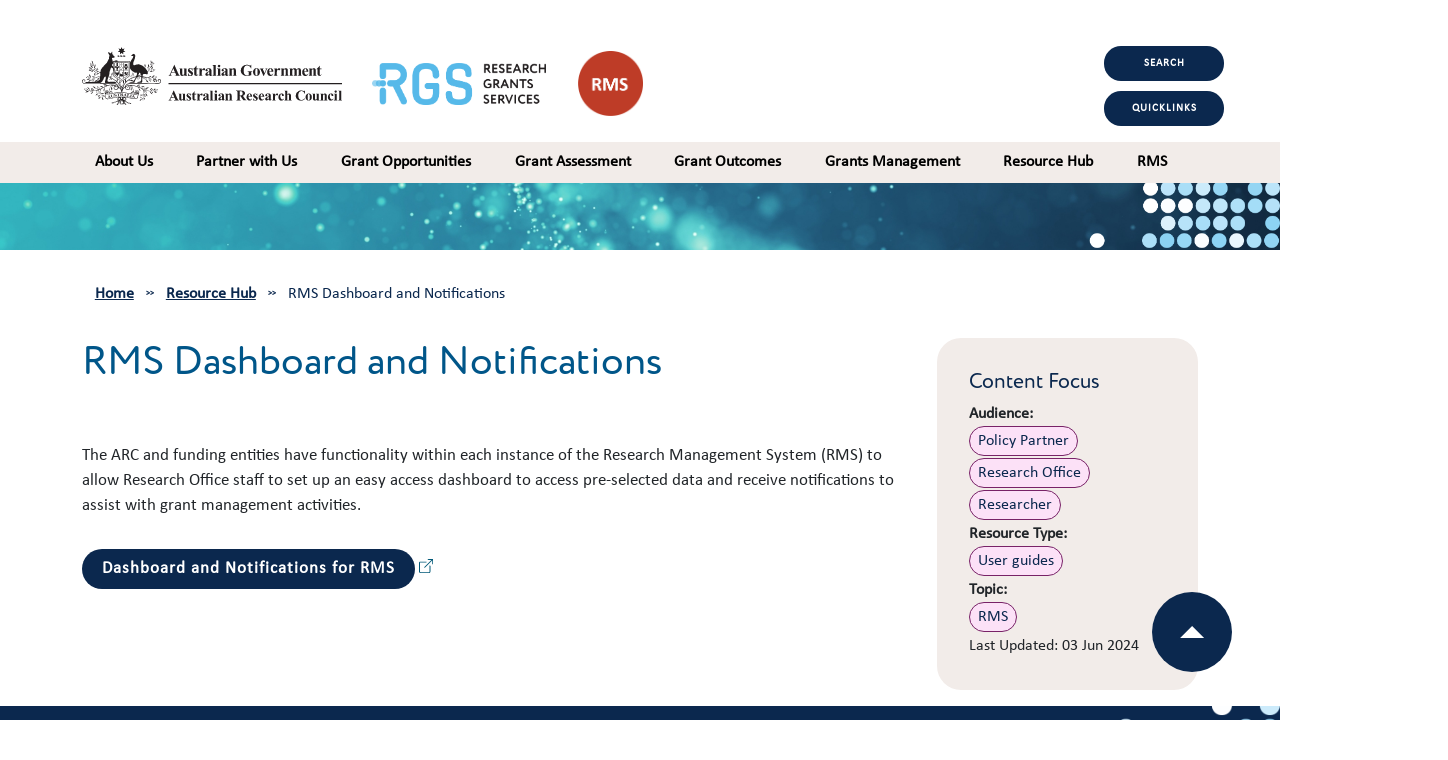

--- FILE ---
content_type: text/html; charset=UTF-8
request_url: https://www.researchgrants.gov.au/resource-hub/rms-dashboard-and-notifications
body_size: 7595
content:
<!DOCTYPE html>
<html lang="en" dir="ltr">
  <head>
    <meta charset="utf-8" />
<script async src="https://www.googletagmanager.com/gtag/js?id=G-S84LP2CDSV"></script>
<script>window.dataLayer = window.dataLayer || [];function gtag(){dataLayer.push(arguments)};gtag("js", new Date());gtag("set", "developer_id.dMDhkMT", true);gtag("config", "G-S84LP2CDSV", {"groups":"default","page_placeholder":"PLACEHOLDER_page_location"});gtag("config", "G-VV64PCYZSB", {"groups":"default","page_placeholder":"PLACEHOLDER_page_location"});gtag('config', 'G-0XT7NFV9ZS', {'name': 'govcms'}); gtag('govcms.send', 'pageview', {'anonymizeIp': true})</script>
<meta name="description" content="Funding entities have functionality within the Research Management System to allow Research Office staff to set up an easy access dashboard" />
<link rel="canonical" href="https://www.researchgrants.gov.au/resource-hub/rms-dashboard-and-notifications" />
<meta name="Generator" content="Drupal 10 (http://drupal.org) + GovCMS (http://govcms.gov.au)" />
<meta name="MobileOptimized" content="width" />
<meta name="HandheldFriendly" content="true" />
<meta name="viewport" content="width=device-width, initial-scale=1, shrink-to-fit=no" />
<meta http-equiv="x-ua-compatible" content="ie=edge" />
<link rel="icon" href="/themes/custom/arc_bootstrap_sass/images/favicon.jpg" type="image/jpeg" />

    <title>RMS Dashboard and Notifications | Research Grants Services</title>
    <link rel="stylesheet" media="all" href="/sites/default/files/css/css_eRO0Crp3YDR9iq3AkSU9rPUUvVzmXkKd2o99maC7wCA.css?delta=0&amp;language=en&amp;theme=arc_bootstrap_sass&amp;include=eJyNykEOwyAMRNELEThSZMAhVg1GNrTK7Vt1E6lsupnFmw-a9igybCj03cAsFJYIvNm4mFpxsBbGlB7uxgiqJOEQratShYL7wZPyejbJ6JIohiS1S8M2zP9W2xYVISedNf4RV2zTdVAoHz0tZJ0d2N_iZ-szMtmJ2dllA2uIYOiehC8L3_VV8mR8A0I5cZg" />
<link rel="stylesheet" media="all" href="/sites/default/files/css/css_SH97wqBNO2-RhmiDw1PDRBYHbhw7aDbCfkSnoliaxEM.css?delta=1&amp;language=en&amp;theme=arc_bootstrap_sass&amp;include=eJyNykEOwyAMRNELEThSZMAhVg1GNrTK7Vt1E6lsupnFmw-a9igybCj03cAsFJYIvNm4mFpxsBbGlB7uxgiqJOEQratShYL7wZPyejbJ6JIohiS1S8M2zP9W2xYVISedNf4RV2zTdVAoHz0tZJ0d2N_iZ-szMtmJ2dllA2uIYOiehC8L3_VV8mR8A0I5cZg" />

    
  </head>
  <body class="layout-one-sidebar layout-sidebar-second page-node-135 path-node node--type-resources">
    <a href="#main-content" class="visually-hidden focusable skip-link">
      Skip to main content
    </a>
    
      <div class="dialog-off-canvas-main-canvas" data-off-canvas-main-canvas>
    
<div id="page-wrapper">
	<div id="page">
		<header id="header" class="header" role="banner" aria-label="Site header">
							<nav class="navbar navbar-expand-md" id="navbar-main">
											<div class="container">
												        <a href="https://www.arc.gov.au/" title="Home" rel="home" class="navbar-brand">
              <img src="/themes/custom/arc_bootstrap_sass/logo.svg" alt="Home" class="img-fluid d-inline-block align-top" />
            
    </a>
    <div id="block-secondarylogo" class="settings-tray-editable block-content-custom block block-block-secondarylogo block-block-content6a9923f4-1770-4d23-88a0-b0d5efa5e9f9 block-" data-drupal-settingstray="editable">
  
    
      <div class="content">
      
            <div class="field field--name-field-image field--type-image field--label-hidden field__item">  <a href="https://www.researchgrants.gov.au/"><img loading="lazy" src="/sites/default/files/2022-04/RGS_Govt_Crest_Lockup_0.png" width="1070" height="259" alt="RGS"></a>

</div>
      
    </div>
  </div>
<div id="block-rmslogo" class="settings-tray-editable block-content-custom block block-block-rmslogo block-block-content00d5b96a-54ac-4e29-85eb-c58a61772e04 block-" data-drupal-settingstray="editable">
  
    
      <div class="content">
      
            <div class="field field--name-field-image field--type-image field--label-hidden field__item">  <a href="https://www.researchgrants.gov.au/rms-portals"><img loading="lazy" src="/sites/default/files/2022-04/RMS_Logo_0.png" width="532" height="532" alt="RMS"></a>

</div>
      
    </div>
  </div>
<div id="block-headerbuttons" class="settings-tray-editable block-content-custom block block-block-headerbuttons block-block-content9ad7e6c7-9132-4fa0-8488-4968fc4dd91c block-" data-drupal-settingstray="editable">
  
    
      <div class="content">
      
            <div class="clearfix text-formatted field field--name-body field--type-text-with-summary field--label-hidden field__item"><p><button aria-controls="CollapsingNavbar" aria-expanded="false" aria-label="Toggle navigation" class="btn collapsed search__button" data-bs-target="#CollapsingNavbar" data-bs-toggle="offcanvas" type="button">Search</button><button aria-controls="CollapsingNavbar" aria-expanded="false" aria-label="Toggle navigation" class="btn collapsed quicklinks__button" data-bs-target="#CollapsingNavbar" data-bs-toggle="offcanvas" type="button">Quicklinks</button></p>
</div>
      
    </div>
  </div>


													<button class="navbar-toggler collapsed" type="button" data-bs-toggle="offcanvas" data-bs-target="#CollapsingNavbar" aria-controls="CollapsingNavbar" aria-expanded="false" aria-label="Toggle navigation">
								<span class="navbar-toggler-icon"></span>
							</button>
							<div class="offcanvas offcanvas-end" id="CollapsingNavbar">
																	<div class="offcanvas-header">
										<button type="button" class="btn-close text-reset" data-bs-dismiss="offcanvas" aria-label="Close"></button>
										<div class="header__logos"><a href="https://www.arc.gov.au/" target="_blank" title="Home" rel="home" class="navbar-brand-menu">
										<img src="https://www.researchgrants.gov.au/themes/custom/arc_bootstrap_sass/logo.svg" alt="Home" class="img-fluid d-inline-block align-top"></a>
										<a href="/" title="Home" rel="home" class="navbar-brand-2-menu">
										<img src="https://www.researchgrants.gov.au/themes/custom/arc_bootstrap_sass/images/RGS_mono.png" alt="RGS" loading="lazy" typeof="Image"></a></div>
									</div>
									<div class="offcanvas-body">
																												<div class="form-inline navbar-form justify-content-end tab-content" id="menu-tabs">
											  <section class="row region region-header-form">
    <nav role="navigation" aria-labelledby="block-sidebartabs-menu" id="block-sidebartabs" class="settings-tray-editable block container block-menu navigation menu--sidebar-tabs" data-drupal-settingstray="editable">
            
  <h2 class="visually-hidden" id="block-sidebartabs-menu">Sidebar tabs</h2>
  

        
          <ul class="nav nav-tabs nav-fill mb-3" id="menu-tab" role="tablist">
                    <li class="nav-item"  role="presentation">
                  <a class="nav-link active" id="menu-tab-1" data-bs-target="#menu-tabs-1" data-bs-toggle="tab" href="#menu-tabs-1" role="tab" aria-controls="menu-tabs-1" aria-selected="true">Menu</a>
              </li>
                <li class="nav-item"  role="presentation">
                  <a class="nav-link" id="menu-tab-2" data-bs-target="#menu-tabs-2" data-bs-toggle="tab" href="#menu-tabs-2" role="tab" aria-controls="menu-tabs-2" aria-selected="false">Search</a>
              </li>
                <li class="nav-item"  role="presentation">
                  <a class="nav-link" id="menu-tab-3" data-bs-target="#menu-tabs-3" data-bs-toggle="tab" href="#menu-tabs-3" role="tab" aria-controls="menu-tabs-3" aria-selected="false">Quicklinks</a>
              </li>
        </ul>
  


  </nav>
<div class="mobile__menu tab-pane fade show active" id="menu-tabs-1" role="tabpanel" aria-labelledby="menu-tab-1">
	<div id="block-mainnavigation-2" class="settings-tray-editable block block-block-mainnavigation-2 block-menu-blockmain" data-drupal-settingstray="editable">
		
				
					<div class="content">
				
              <ul class="clearfix nav navbar-nav">
                    <li class="nav-item">
                          <a href="/about-us" class="nav-link nav-link--about-us" aria-label="About Us" data-drupal-link-system-path="node/45">About Us</a>
              </li>
                <li class="nav-item">
                          <a href="/partner-with-us" class="nav-link nav-link--partner-with-us" aria-label="Partner with Us" data-drupal-link-system-path="node/184">Partner with Us</a>
              </li>
                <li class="nav-item menu-item--expanded dropdown">
                          <a href="/grant-opportunities" class="nav-link dropdown-toggle nav-link--grant-opportunities" data-bs-toggle="dropdown" aria-expanded="false" aria-haspopup="true" aria-label="Grant Opportunities" data-drupal-link-system-path="grant-opportunities">Grant Opportunities</a>
                        <ul class="dropdown-menu">
                    <li class="dropdown-item">
                          <a href="/grant-opportunities" class="nav-link--grant-opportunities" aria-label="Find Grant Opportunities" data-drupal-link-system-path="grant-opportunities">Find Grant Opportunities</a>
              </li>
                <li class="dropdown-item">
                          <a href="/grant-opportunities/australias-economic-accelerator-aea" class="nav-link--grant-opportunities-australias-economic-accelerator-aea" aria-label="Australia’s Economic Accelerator (AEA)" data-drupal-link-system-path="node/254">Australia’s Economic Accelerator (AEA)</a>
              </li>
                <li class="dropdown-item">
                          <a href="/ncris" class="nav-link--ncris" aria-label="National Collaborative Research Infrastructure Strategy (NCRIS)" data-drupal-link-system-path="node/122">National Collaborative Research Infrastructure Strategy (NCRIS)</a>
              </li>
                <li class="dropdown-item menu-item--expanded dropdown">
                          <a href="/grant-opportunities/nisdrg_nidg" class="dropdown-toggle nav-link--grant-opportunities-nisdrg-nidg" data-bs-toggle="dropdown" aria-expanded="false" aria-haspopup="true" aria-label="National Intelligence &amp; Security Discovery Research Grants (NISDRG) Program / National Intelligence Discovery Grants (NIDG)" data-drupal-link-system-path="node/44">National Intelligence &amp; Security Discovery Research Grants (NISDRG) Program / National Intelligence Discovery Grants (NIDG)</a>
                        <ul class="dropdown-menu">
                    <li class="dropdown-item">
                          <a href="/key-dates-nisdrg_nidg" class="nav-link--key-dates-nisdrg-nidg" aria-label="Key Dates for NISDRG/NIDG" data-drupal-link-system-path="key-dates-nisdrg_nidg">Key Dates for NISDRG/NIDG</a>
              </li>
        </ul>
  
              </li>
                <li class="dropdown-item menu-item--expanded dropdown">
                          <a href="/grant-opportunities/information-for-applicants" class="dropdown-toggle nav-link--grant-opportunities-information-for-applicants" data-bs-toggle="dropdown" aria-expanded="false" aria-haspopup="true" aria-label="Information for Applicants" data-drupal-link-system-path="node/182">Information for Applicants</a>
                        <ul class="dropdown-menu">
                    <li class="dropdown-item">
                          <a href="/grant-opportunities/information-applicants/request-not-to-assess" class="nav-link--grant-opportunities-information-applicants-request-not-to-assess" aria-label="Request Not to Assess" data-drupal-link-system-path="node/183">Request Not to Assess</a>
              </li>
                <li class="dropdown-item">
                          <a href="/grant-opportunities/information-applicants/rejoinders" class="nav-link--grant-opportunities-information-applicants-rejoinders" aria-label="Rejoinders" data-drupal-link-system-path="node/129">Rejoinders</a>
              </li>
                <li class="dropdown-item">
                          <a href="/grant-opportunities/information-applicants/request-review-assessment" class="nav-link--grant-opportunities-information-applicants-request-review-assessment" aria-label="Request for a Review of an Assessment" data-drupal-link-system-path="node/131">Request for a Review of an Assessment</a>
              </li>
                <li class="dropdown-item">
                          <a href="/grant-opportunities/information-applicants/appeals" class="nav-link--grant-opportunities-information-applicants-appeals" aria-label="Appeals process" data-drupal-link-system-path="node/114">Appeals process</a>
              </li>
        </ul>
  
              </li>
        </ul>
  
              </li>
                <li class="nav-item">
                          <a href="/grant-assessment" class="nav-link nav-link--grant-assessment" aria-label="Grant Assessment" data-drupal-link-system-path="node/243">Grant Assessment</a>
              </li>
                <li class="nav-item menu-item--expanded dropdown">
                          <a href="/grant-announcements-outcomes" class="nav-link dropdown-toggle nav-link--grant-announcements-outcomes" data-bs-toggle="dropdown" aria-expanded="false" aria-haspopup="true" aria-label="Grant Outcomes" data-drupal-link-system-path="node/111">Grant Outcomes</a>
                        <ul class="dropdown-menu">
                    <li class="dropdown-item menu-item--expanded dropdown">
                          <a href="/grant-announcements-outcomes" class="dropdown-toggle nav-link--grant-announcements-outcomes" data-bs-toggle="dropdown" aria-expanded="false" aria-haspopup="true" aria-label="Grant Announcements &amp; Outcomes" data-drupal-link-system-path="node/111">Grant Announcements &amp; Outcomes</a>
                        <ul class="dropdown-menu">
                    <li class="dropdown-item">
                          <a href="/grant-announcements-outcomes/nisdrg-nidg-grant-announcements-outcomes" class="nav-link--grant-announcements-outcomes-nisdrg-nidg-grant-announcements-outcomes" aria-label="NISDRG/NIDG Grant Announcements &amp; Outcomes" data-drupal-link-system-path="node/292">NISDRG/NIDG Grant Announcements &amp; Outcomes</a>
              </li>
        </ul>
  
              </li>
                <li class="dropdown-item">
                          <a href="/grant-announcements-outcomes/announcement-under-embargo" class="nav-link--grant-announcements-outcomes-announcement-under-embargo" aria-label="Announcement under Embargo" data-drupal-link-system-path="node/112">Announcement under Embargo</a>
              </li>
                <li class="dropdown-item">
                          <a href="/grant-announcements-outcomes/grant-offer-grant-agreement-acceptance" class="nav-link--grant-announcements-outcomes-grant-offer-grant-agreement-acceptance" aria-label="Grant Offer &amp; Grant Agreement Acceptance" data-drupal-link-system-path="node/113">Grant Offer &amp; Grant Agreement Acceptance</a>
              </li>
                <li class="dropdown-item menu-item--expanded dropdown">
                          <a href="/grant-announcements-outcomes/acknowledgement-funding-logo-use" class="dropdown-toggle nav-link--grant-announcements-outcomes-acknowledgement-funding-logo-use" data-bs-toggle="dropdown" aria-expanded="false" aria-haspopup="true" aria-label="Acknowledgement of Funding &amp; Logo use" data-drupal-link-system-path="node/117">Acknowledgement of Funding &amp; Logo use</a>
                        <ul class="dropdown-menu">
                    <li class="dropdown-item">
                          <a href="/grant-announcements-outcomes/acknowledgement-funding-logo-use/acknowledgement-defence" class="nav-link--grant-announcements-outcomes-acknowledgement-funding-logo-use-acknowledgement-defence" aria-label="Acknowledgement of Defence" data-drupal-link-system-path="node/119">Acknowledgement of Defence</a>
              </li>
                <li class="dropdown-item">
                          <a href="/grant-announcements-outcomes/acknowledgement-funding-logo-use/acknowledgement-oni" class="nav-link--grant-announcements-outcomes-acknowledgement-funding-logo-use-acknowledgement-oni" aria-label="Acknowledgement of ONI" data-drupal-link-system-path="node/118">Acknowledgement of ONI</a>
              </li>
                <li class="dropdown-item">
                          <a href="/grant-announcements-outcomes/acknowledgement-funding-logo-use/acknowledgement-education" class="nav-link--grant-announcements-outcomes-acknowledgement-funding-logo-use-acknowledgement-education" aria-label="Acknowledgement of Education" data-drupal-link-system-path="node/286">Acknowledgement of Education</a>
              </li>
        </ul>
  
              </li>
        </ul>
  
              </li>
                <li class="nav-item menu-item--expanded dropdown">
                          <a href="/grants-management" class="nav-link dropdown-toggle nav-link--grants-management" data-bs-toggle="dropdown" aria-expanded="false" aria-haspopup="true" aria-label="Grants Management" data-drupal-link-system-path="node/164">Grants Management</a>
                        <ul class="dropdown-menu">
                    <li class="dropdown-item">
                          <a href="/grants-management" class="nav-link--grants-management" aria-label="Grants Management" data-drupal-link-system-path="node/164">Grants Management</a>
              </li>
                <li class="dropdown-item">
                          <a href="/grants-management/grant-payments" class="nav-link--grants-management-grant-payments" aria-label="Grant Payments" data-drupal-link-system-path="node/165">Grant Payments</a>
              </li>
                <li class="dropdown-item menu-item--expanded dropdown">
                          <a href="/grants-management/reporting-requirements" class="dropdown-toggle nav-link--grants-management-reporting-requirements" data-bs-toggle="dropdown" aria-expanded="false" aria-haspopup="true" aria-label="Reporting Requirements" data-drupal-link-system-path="node/120">Reporting Requirements</a>
                        <ul class="dropdown-menu">
                    <li class="dropdown-item">
                          <a href="/grants-management/reporting-requirements/reporting-requirements-nisdrg" class="nav-link--grants-management-reporting-requirements-reporting-requirements-nisdrg" aria-label="Reporting Requirements - NISDRG/NIDG" data-drupal-link-system-path="node/171">Reporting Requirements - NISDRG/NIDG</a>
              </li>
        </ul>
  
              </li>
                <li class="dropdown-item">
                          <a href="/grants-management/variation-grant-agreement" class="nav-link--grants-management-variation-grant-agreement" aria-label="Variation to a Grant Agreement" data-drupal-link-system-path="node/121">Variation to a Grant Agreement</a>
              </li>
        </ul>
  
              </li>
                <li class="nav-item">
                          <a href="/resource-hub" class="nav-link nav-link--resource-hub" aria-label="Resource Hub" data-drupal-link-system-path="resource-hub">Resource Hub</a>
              </li>
                <li class="nav-item menu-item--expanded dropdown">
                          <a href="/information-rms" class="nav-link dropdown-toggle nav-link--information-rms" data-bs-toggle="dropdown" aria-expanded="false" aria-haspopup="true" aria-label="RMS" data-drupal-link-system-path="node/65">RMS</a>
                        <ul class="dropdown-menu">
                    <li class="dropdown-item">
                          <a href="/information-rms" class="nav-link--information-rms" aria-label="General Information about RMS" data-drupal-link-system-path="node/65">General Information about RMS</a>
              </li>
                <li class="dropdown-item">
                          <a href="/rms-portals" class="nav-link--rms-portals" aria-label="Access to RMS Portals" data-drupal-link-system-path="rms-portals">Access to RMS Portals</a>
              </li>
                <li class="dropdown-item">
                          <a href="/grant-agreement-functionality-rms" class="nav-link--grant-agreement-functionality-rms" aria-label="Grant Agreement functionality in RMS" data-drupal-link-system-path="node/133">Grant Agreement functionality in RMS</a>
              </li>
                <li class="dropdown-item">
                          <a href="/view-grant-outcomes-rms" class="nav-link--view-grant-outcomes-rms" aria-label="View Grant Outcomes in RMS" data-drupal-link-system-path="node/199">View Grant Outcomes in RMS</a>
              </li>
        </ul>
  
              </li>
        </ul>
  


			</div>
			</div>
</div>
<div class="tab-pane fade" id="menu-tabs-2" role="tabpanel" aria-labelledby="menu-tab-2">
  <div class="views-exposed-form settings-tray-editable block block-block-exposedformsearchpage-1 block-views-exposed-filter-blocksearch-page-1" data-drupal-selector="views-exposed-form-search-page-1" id="block-exposedformsearchpage-1" data-drupal-settingstray="editable">
    
        
          <div class="content">
        
<form action="/search" method="get" id="views-exposed-form-search-page-1" accept-charset="UTF-8">
  <div class="form-row">
  
  <fieldset class="js-form-item js-form-type-textfield form-type-textfield js-form-item-search-api-fulltext form-item-search-api-fulltext form-group col-auto mb-3">
          <label for="edit-search-api-fulltext">Search</label>
                <input data-drupal-selector="edit-search-api-fulltext" type="text" id="edit-search-api-fulltext" name="search_api_fulltext" value="" size="30" maxlength="128" class="form-control" />

                  </fieldset>
<div data-drupal-selector="edit-actions" class="form-actions js-form-wrapper form-wrapper mb-3" id="edit-actions"><button data-drupal-selector="edit-submit-search" type="submit" id="edit-submit-search" value="Search" class="button js-form-submit form-submit btn btn-primary">Search</button>
</div>

</div>

</form>

                <div class="block-content-links block block- block-block-contentded20726-1f38-499d-8a24-f26674c920a8 block-popular-searches">
  
      <h2>Popular Searches</h2>
    
      <div class="content">
      
            <div class="clearfix text-formatted field field--name-body field--type-text-with-summary field--label-hidden field__item"><p>Below are some popular search terms you may find useful.</p>
</div>
      
      <div class="field field--name-field-link field--type-link field--label-hidden field__items">
              <div class="field__item"><a href="/resource-hub/multi-factor-authentication-mfa-functionality">Multi-Factor Authentication (MFA) Functionality</a></div>
              <div class="field__item"><a href="/rms-portals">Access to RMS Portals</a></div>
              <div class="field__item"><a href="/key-dates-nisdrg">Key Dates for the National Intelligence and Security Discovery Grants (NISDRG) …</a></div>
              <div class="field__item"><a href="/resource-hub/defence-technology-readiness-level-trl-definition">Defence - Technology Readiness Level (TRL) Definition</a></div>
          </div>
  
    </div>
  </div>

      </div>
    
  </div>

</div>

<div class="tab-pane fade" id="menu-tabs-3" role="tabpanel" aria-labelledby="menu-tab-3">
  <div class="views-element-container settings-tray-editable block block-block-views-block-quicklinks-quicklinks block-views-blockquicklinks-quicklinks" id="block-views-block-quicklinks-quicklinks" data-drupal-settingstray="editable">
    
        
          <div class="content">
        <div><div class="view view-quicklinks view-id-quicklinks view-display-id-quicklinks js-view-dom-id-8e7bcabca2eb1e8b4b92a10b1ae7fa1c6d48ba5f1ffd8b5e8be49ff4132a080c">
  
    
      
      <div class="view-content row">
          <div class="views-row">
    <div class="node node--type-quicklink node--view-mode-teaser ds-1col clearfix" onclick="location.href=&#039;https://www.grants.gov.au/&#039;">

  

      
            <h3>
  GrantConnect
</h3>

      
  



</div>


  </div>
    <div class="views-row">
    <div class="node node--type-quicklink node--view-mode-teaser ds-1col clearfix" onclick="location.href=&#039;https://rms.arc.gov.au&#039;">

  

      
            <h3>
  Access to RMS ARC
</h3>

      
  



</div>


  </div>
    <div class="views-row">
    <div class="node node--type-quicklink node--view-mode-teaser ds-1col clearfix" onclick="location.href=&#039;https://defence.researchgrants.gov.au/&#039;">

  

      
            <h3>
  Access to RMS Defence
</h3>

      
  



</div>


  </div>
    <div class="views-row">
    <div class="node node--type-quicklink node--view-mode-teaser ds-1col clearfix" onclick="location.href=&#039;https://dese.researchgrants.gov.au/RMS/ActionCentre/Account/Login?ReturnUrl=/RMS/ActionCentre&#039;">

  

      
            <h3>
  Access to RMS Education
</h3>

      
  



</div>


  </div>
    <div class="views-row">
    <div class="node node--type-quicklink node--view-mode-teaser ds-1col clearfix" onclick="location.href=&#039;https://rmsoni.researchgrants.gov.au/&#039;">

  

      
            <h3>
  Access to RMS ONI
</h3>

      
  



</div>


  </div>

    </div>
  
          </div>
</div>

      </div>
      </div>
</div>

  </section>

										</div>
																											</div>
															</div>
																								</div>
									</nav>
					</header>
					<div class="primary__menu hidden">
				  <section class="region region-primary-menu">
    <nav role="navigation" aria-labelledby="block-arc-bootstrap-sass-main-navigation-menu" id="block-arc-bootstrap-sass-main-navigation" class="settings-tray-editable block container block-menu navigation menu--main" data-drupal-settingstray="editable">
            
  <h2 class="visually-hidden" id="block-arc-bootstrap-sass-main-navigation-menu">Main navigation</h2>
  

        
              <ul class="clearfix nav navbar-nav">
                    <li class="nav-item">
                          <a href="/about-us" class="nav-link nav-link--about-us" aria-label="About Us" data-drupal-link-system-path="node/45">About Us</a>
              </li>
                <li class="nav-item">
                          <a href="/partner-with-us" class="nav-link nav-link--partner-with-us" aria-label="Partner with Us" data-drupal-link-system-path="node/184">Partner with Us</a>
              </li>
                <li class="nav-item menu-item--expanded dropdown">
                          <a href="/grant-opportunities" class="nav-link dropdown-toggle nav-link--grant-opportunities" data-bs-toggle="dropdown" aria-expanded="false" aria-haspopup="true" aria-label="Grant Opportunities" data-drupal-link-system-path="grant-opportunities">Grant Opportunities</a>
                        <ul class="dropdown-menu">
                    <li class="dropdown-item">
                          <a href="/grant-opportunities" class="nav-link--grant-opportunities" aria-label="Find Grant Opportunities" data-drupal-link-system-path="grant-opportunities">Find Grant Opportunities</a>
              </li>
                <li class="dropdown-item">
                          <a href="/grant-opportunities/australias-economic-accelerator-aea" class="nav-link--grant-opportunities-australias-economic-accelerator-aea" aria-label="Australia’s Economic Accelerator (AEA)" data-drupal-link-system-path="node/254">Australia’s Economic Accelerator (AEA)</a>
              </li>
                <li class="dropdown-item">
                          <a href="/ncris" class="nav-link--ncris" aria-label="National Collaborative Research Infrastructure Strategy (NCRIS)" data-drupal-link-system-path="node/122">National Collaborative Research Infrastructure Strategy (NCRIS)</a>
              </li>
                <li class="dropdown-item menu-item--expanded dropdown">
                          <a href="/grant-opportunities/nisdrg_nidg" class="dropdown-toggle nav-link--grant-opportunities-nisdrg-nidg" data-bs-toggle="dropdown" aria-expanded="false" aria-haspopup="true" aria-label="National Intelligence &amp; Security Discovery Research Grants (NISDRG) Program / National Intelligence Discovery Grants (NIDG)" data-drupal-link-system-path="node/44">National Intelligence &amp; Security Discovery Research Grants (NISDRG) Program / National Intelligence Discovery Grants (NIDG)</a>
                        <ul class="dropdown-menu">
                    <li class="dropdown-item">
                          <a href="/key-dates-nisdrg_nidg" class="nav-link--key-dates-nisdrg-nidg" aria-label="Key Dates for NISDRG/NIDG" data-drupal-link-system-path="key-dates-nisdrg_nidg">Key Dates for NISDRG/NIDG</a>
              </li>
        </ul>
  
              </li>
                <li class="dropdown-item menu-item--expanded dropdown">
                          <a href="/grant-opportunities/information-for-applicants" class="dropdown-toggle nav-link--grant-opportunities-information-for-applicants" data-bs-toggle="dropdown" aria-expanded="false" aria-haspopup="true" aria-label="Information for Applicants" data-drupal-link-system-path="node/182">Information for Applicants</a>
                        <ul class="dropdown-menu">
                    <li class="dropdown-item">
                          <a href="/grant-opportunities/information-applicants/request-not-to-assess" class="nav-link--grant-opportunities-information-applicants-request-not-to-assess" aria-label="Request Not to Assess" data-drupal-link-system-path="node/183">Request Not to Assess</a>
              </li>
                <li class="dropdown-item">
                          <a href="/grant-opportunities/information-applicants/rejoinders" class="nav-link--grant-opportunities-information-applicants-rejoinders" aria-label="Rejoinders" data-drupal-link-system-path="node/129">Rejoinders</a>
              </li>
                <li class="dropdown-item">
                          <a href="/grant-opportunities/information-applicants/request-review-assessment" class="nav-link--grant-opportunities-information-applicants-request-review-assessment" aria-label="Request for a Review of an Assessment" data-drupal-link-system-path="node/131">Request for a Review of an Assessment</a>
              </li>
                <li class="dropdown-item">
                          <a href="/grant-opportunities/information-applicants/appeals" class="nav-link--grant-opportunities-information-applicants-appeals" aria-label="Appeals process" data-drupal-link-system-path="node/114">Appeals process</a>
              </li>
        </ul>
  
              </li>
        </ul>
  
              </li>
                <li class="nav-item">
                          <a href="/grant-assessment" class="nav-link nav-link--grant-assessment" aria-label="Grant Assessment" data-drupal-link-system-path="node/243">Grant Assessment</a>
              </li>
                <li class="nav-item menu-item--expanded dropdown">
                          <a href="/grant-announcements-outcomes" class="nav-link dropdown-toggle nav-link--grant-announcements-outcomes" data-bs-toggle="dropdown" aria-expanded="false" aria-haspopup="true" aria-label="Grant Outcomes" data-drupal-link-system-path="node/111">Grant Outcomes</a>
                        <ul class="dropdown-menu">
                    <li class="dropdown-item menu-item--expanded dropdown">
                          <a href="/grant-announcements-outcomes" class="dropdown-toggle nav-link--grant-announcements-outcomes" data-bs-toggle="dropdown" aria-expanded="false" aria-haspopup="true" aria-label="Grant Announcements &amp; Outcomes" data-drupal-link-system-path="node/111">Grant Announcements &amp; Outcomes</a>
                        <ul class="dropdown-menu">
                    <li class="dropdown-item">
                          <a href="/grant-announcements-outcomes/nisdrg-nidg-grant-announcements-outcomes" class="nav-link--grant-announcements-outcomes-nisdrg-nidg-grant-announcements-outcomes" aria-label="NISDRG/NIDG Grant Announcements &amp; Outcomes" data-drupal-link-system-path="node/292">NISDRG/NIDG Grant Announcements &amp; Outcomes</a>
              </li>
        </ul>
  
              </li>
                <li class="dropdown-item">
                          <a href="/grant-announcements-outcomes/announcement-under-embargo" class="nav-link--grant-announcements-outcomes-announcement-under-embargo" aria-label="Announcement under Embargo" data-drupal-link-system-path="node/112">Announcement under Embargo</a>
              </li>
                <li class="dropdown-item">
                          <a href="/grant-announcements-outcomes/grant-offer-grant-agreement-acceptance" class="nav-link--grant-announcements-outcomes-grant-offer-grant-agreement-acceptance" aria-label="Grant Offer &amp; Grant Agreement Acceptance" data-drupal-link-system-path="node/113">Grant Offer &amp; Grant Agreement Acceptance</a>
              </li>
                <li class="dropdown-item menu-item--expanded dropdown">
                          <a href="/grant-announcements-outcomes/acknowledgement-funding-logo-use" class="dropdown-toggle nav-link--grant-announcements-outcomes-acknowledgement-funding-logo-use" data-bs-toggle="dropdown" aria-expanded="false" aria-haspopup="true" aria-label="Acknowledgement of Funding &amp; Logo use" data-drupal-link-system-path="node/117">Acknowledgement of Funding &amp; Logo use</a>
                        <ul class="dropdown-menu">
                    <li class="dropdown-item">
                          <a href="/grant-announcements-outcomes/acknowledgement-funding-logo-use/acknowledgement-defence" class="nav-link--grant-announcements-outcomes-acknowledgement-funding-logo-use-acknowledgement-defence" aria-label="Acknowledgement of Defence" data-drupal-link-system-path="node/119">Acknowledgement of Defence</a>
              </li>
                <li class="dropdown-item">
                          <a href="/grant-announcements-outcomes/acknowledgement-funding-logo-use/acknowledgement-oni" class="nav-link--grant-announcements-outcomes-acknowledgement-funding-logo-use-acknowledgement-oni" aria-label="Acknowledgement of ONI" data-drupal-link-system-path="node/118">Acknowledgement of ONI</a>
              </li>
                <li class="dropdown-item">
                          <a href="/grant-announcements-outcomes/acknowledgement-funding-logo-use/acknowledgement-education" class="nav-link--grant-announcements-outcomes-acknowledgement-funding-logo-use-acknowledgement-education" aria-label="Acknowledgement of Education" data-drupal-link-system-path="node/286">Acknowledgement of Education</a>
              </li>
        </ul>
  
              </li>
        </ul>
  
              </li>
                <li class="nav-item menu-item--expanded dropdown">
                          <a href="/grants-management" class="nav-link dropdown-toggle nav-link--grants-management" data-bs-toggle="dropdown" aria-expanded="false" aria-haspopup="true" aria-label="Grants Management" data-drupal-link-system-path="node/164">Grants Management</a>
                        <ul class="dropdown-menu">
                    <li class="dropdown-item">
                          <a href="/grants-management" class="nav-link--grants-management" aria-label="Grants Management" data-drupal-link-system-path="node/164">Grants Management</a>
              </li>
                <li class="dropdown-item">
                          <a href="/grants-management/grant-payments" class="nav-link--grants-management-grant-payments" aria-label="Grant Payments" data-drupal-link-system-path="node/165">Grant Payments</a>
              </li>
                <li class="dropdown-item menu-item--expanded dropdown">
                          <a href="/grants-management/reporting-requirements" class="dropdown-toggle nav-link--grants-management-reporting-requirements" data-bs-toggle="dropdown" aria-expanded="false" aria-haspopup="true" aria-label="Reporting Requirements" data-drupal-link-system-path="node/120">Reporting Requirements</a>
                        <ul class="dropdown-menu">
                    <li class="dropdown-item">
                          <a href="/grants-management/reporting-requirements/reporting-requirements-nisdrg" class="nav-link--grants-management-reporting-requirements-reporting-requirements-nisdrg" aria-label="Reporting Requirements - NISDRG/NIDG" data-drupal-link-system-path="node/171">Reporting Requirements - NISDRG/NIDG</a>
              </li>
        </ul>
  
              </li>
                <li class="dropdown-item">
                          <a href="/grants-management/variation-grant-agreement" class="nav-link--grants-management-variation-grant-agreement" aria-label="Variation to a Grant Agreement" data-drupal-link-system-path="node/121">Variation to a Grant Agreement</a>
              </li>
        </ul>
  
              </li>
                <li class="nav-item">
                          <a href="/resource-hub" class="nav-link nav-link--resource-hub" aria-label="Resource Hub" data-drupal-link-system-path="resource-hub">Resource Hub</a>
              </li>
                <li class="nav-item menu-item--expanded dropdown">
                          <a href="/information-rms" class="nav-link dropdown-toggle nav-link--information-rms" data-bs-toggle="dropdown" aria-expanded="false" aria-haspopup="true" aria-label="RMS" data-drupal-link-system-path="node/65">RMS</a>
                        <ul class="dropdown-menu">
                    <li class="dropdown-item">
                          <a href="/information-rms" class="nav-link--information-rms" aria-label="General Information about RMS" data-drupal-link-system-path="node/65">General Information about RMS</a>
              </li>
                <li class="dropdown-item">
                          <a href="/rms-portals" class="nav-link--rms-portals" aria-label="Access to RMS Portals" data-drupal-link-system-path="rms-portals">Access to RMS Portals</a>
              </li>
                <li class="dropdown-item">
                          <a href="/grant-agreement-functionality-rms" class="nav-link--grant-agreement-functionality-rms" aria-label="Grant Agreement functionality in RMS" data-drupal-link-system-path="node/133">Grant Agreement functionality in RMS</a>
              </li>
                <li class="dropdown-item">
                          <a href="/view-grant-outcomes-rms" class="nav-link--view-grant-outcomes-rms" aria-label="View Grant Outcomes in RMS" data-drupal-link-system-path="node/199">View Grant Outcomes in RMS</a>
              </li>
        </ul>
  
              </li>
        </ul>
  


  </nav>

  </section>

			</div>
							<div class="slider__wrapper">
				  <div id="block-standardpagebanner" class="settings-tray-editable block-content-internal_banners block block-block-standardpagebanner block-block-content804187a1-bbb9-449f-950a-f820ed90bb77 block-" data-drupal-settingstray="editable">
  
    
      <div class="content">
      
            <div class="field field--name-field-banner-image field--type-entity-reference field--label-hidden field__item">  <img loading="lazy" src="/sites/default/files/styles/internal_banners/public/2023-01/iStock-1362084368%20copy_0.jpg?itok=4tPj_4Cb" width="1900" height="100" alt="decorative" class="image-style-internal-banners" />


</div>
      
    </div>
  </div>


			</div>
						<div id="main-wrapper" class="layout-main-wrapper clearfix">
			                <div id="main" class="container">
          <div id="block-arc-bootstrap-sass-breadcrumbs" class="settings-tray-editable block block-block-arc-bootstrap-sass-breadcrumbs block-system-breadcrumb-block block-" data-drupal-settingstray="editable">
  
    
      <div class="content">
      
  <nav role="navigation" aria-label="breadcrumb" style="">
  <ol class="breadcrumb">
            <li class="breadcrumb-item">
        <a href="/">Home</a>
      </li>
                <li class="breadcrumb-item">
        <a href="/resource-hub">Resource Hub</a>
      </li>
                <li class="breadcrumb-item active">
        RMS Dashboard and Notifications
      </li>
        </ol>
</nav>


    </div>
  </div>


					<div class="row row-offcanvas row-offcanvas-left clearfix">
        						<main class="main-content col" id="content" role="main">
							<section class="section">
								<a id="main-content" tabindex="-1"></a>
								  <div data-drupal-messages-fallback class="hidden"></div><div id="block-pagetitle" class="block block-block-pagetitle block-page-title-block block-">
  
    
      <div class="content">
      
  <h1 class="title"><span class="field field--name-title field--type-string field--label-hidden">RMS Dashboard and Notifications</span>
</h1>


    </div>
  </div>
<div id="block-mainpagecontent" class="block block-block-mainpagecontent block-system-main-block block-">
  
    
      <div class="content">
      

<article class="node node--type-resources node--promoted node--view-mode-full clearfix">
  <header>
    
        
      </header>
  <div class="node__content clearfix">
    
            <div class="field field--name-field-contents field--type-entity-reference-revisions field--label-hidden field__item">  <div class="paragraph paragraph--type--add-content paragraph--view-mode--default">
    <div class=" double_content_wrapper">
        <div class="content_body">
            
        </div>
        
                                  
    </div>
  </div>
</div>
      
            <div class="clearfix text-formatted field field--name-body field--type-text-with-summary field--label-hidden field__item"><p>The ARC and funding entities have functionality within each instance of the Research Management System (RMS) to allow Research Office staff to set up an easy access dashboard to access pre-selected data and receive notifications to assist with grant management activities.&nbsp;</p><p><a href="https://aus01.safelinks.protection.outlook.com/?url=https%3A%2F%2Fwww.arc.gov.au%2Fsites%2Fdefault%2Ffiles%2Frms_user_guide_notifications_and_dashboard.pdf%3Ftoken%3DKabf-E0R&amp;data=05%7C02%7CARC-GrantsServices%40arc.gov.au%7C9bbeb9fce9d04a93868508dc73aa647c%7Cc75dbeeca1a549b48a3ac54972b1ce77%7C0%7C0%7C638512422881418173%7CUnknown%7CTWFpbGZsb3d8eyJWIjoiMC4wLjAwMDAiLCJQIjoiV2luMzIiLCJBTiI6Ik1haWwiLCJXVCI6Mn0%3D%7C0%7C%7C%7C&amp;sdata=iNvcnUWc%2F%2BQttAZRcJgC4InvOyjp096DhxYilImf8YU%3D&amp;reserved=0"><span class="standard_buton">Dashboard and Notifications for RMS</span></a></p></div>
      
  </div>
</article>

    </div>
  </div>


							</section>
						</main>
																			<div class="sidebar_second sidebar col-md-3 order-last" id="sidebar_second">
								<aside class="section" role="complementary">
									  <div class="views-element-container settings-tray-editable block block-block-views-block-resources-taxonomy-dispaly-block-1 block-views-blockresources-taxonomy-dispaly-block-1 block-content-focus" id="block-views-block-resources-taxonomy-dispaly-block-1" data-drupal-settingstray="editable">
  
      <h2>Content Focus</h2>
    
      <div class="content">
      <div><div class="view view-resources-taxonomy-dispaly view-id-resources_taxonomy_dispaly view-display-id-block_1 js-view-dom-id-0ec588309b81643d99a10c936d2fc8915319cf4b33a1315af84591f0c831be53">
  
    
      
      <div class="view-content row">
          <div class="views-row">
    <div class="views-field views-field-field-audinece"><span class="views-label views-label-field-audinece">Audience: </span><div class="field-content"><a href="/taxonomy/term/39" hreflang="en">Policy Partner</a>  <a href="/taxonomy/term/47" hreflang="en">Research Office</a>  <a href="/taxonomy/term/43" hreflang="en">Researcher</a></div></div><div class="views-field views-field-field-resource-type"><span class="views-label views-label-field-resource-type">Resource Type: </span><div class="field-content"><a href="/taxonomy/term/54" hreflang="en">User guides</a></div></div><div class="views-field views-field-field-topic"><span class="views-label views-label-field-topic">Topic: </span><div class="field-content"><a href="/taxonomy/term/5" hreflang="en">RMS</a></div></div><div class="views-field views-field-field-update-date"><div class="field-content"><span class="red_label">Last Updated: </span>  <span class="res_updated_item"><time datetime="2024-06-03T12:00:00Z" class="datetime">03 Jun 2024</time>
  </span></div></div>
  </div>

    </div>
  
          </div>
</div>

    </div>
  </div>


								</aside>
							</div>
											</div>
				</div>
					</div>
					<div class="footer-top">
				<aside class="container clearfix" role="complementary">
					  <section class="row region region-footer-top">
    <nav role="navigation" aria-labelledby="block-primaryfooter1-menu" id="block-primaryfooter1" class="settings-tray-editable block container block-menu navigation menu--primary-footer" data-drupal-settingstray="editable">
            
  <h2 class="visually-hidden" id="block-primaryfooter1-menu">Primary Footer 1</h2>
  

        
                  <ul class="clearfix nav" data-component-id="bootstrap_barrio:menu">
                    <li class="nav-item">
                <a href="https://www.arc.gov.au" class="nav-link nav-link-https--wwwarcgovau">Australian Research Council</a>
              </li>
                <li class="nav-item">
                <a href="http://dataportal.arc.gov.au" class="nav-link nav-link-http--dataportalarcgovau">ARC Data Portal</a>
              </li>
                <li class="nav-item">
                <a href="/policies-statements" class="nav-link nav-link--policies-statements" data-drupal-link-system-path="node/152">Policies &amp; Statements</a>
              </li>
                <li class="nav-item">
                <a href="https://www.grants.gov.au/" class="nav-link nav-link-https--wwwgrantsgovau-">GrantConnect</a>
              </li>
                <li class="nav-item">
                <a href="/news" class="nav-link nav-link--news" data-drupal-link-system-path="news">News</a>
              </li>
                <li class="nav-item">
                <a href="/contact-us" class="nav-link nav-link--contact-us" data-drupal-link-system-path="node/46">Contact Us</a>
              </li>
        </ul>
  



  </nav>

  </section>

				</aside>
			</div>
				<a class="top-link hide" href="" id="js-top">
			<svg class="scroll_top" xmlns="http://www.w3.org/2000/svg" viewBox="0 0 12 6"><path d="M12 6H0l6-6z"/></svg>
			<span class="screen-reader-text">Back to top</span>
		</a>
		<footer class="site-footer">
							<div class="container">
											<div class="site-footer__bottom">
							  <section class="row region region-footer">
    <div id="block-footerlogo" class="settings-tray-editable block-content-custom block block-block-footerlogo block-block-contentd9ed7272-43a7-42a3-bc95-fc61a9237586 block-" data-drupal-settingstray="editable">
  
    
      <div class="content">
      
            <div class="field field--name-field-image field--type-image field--label-hidden field__item">  <a href="http://www.arc.gov.au"><img loading="lazy" src="/sites/default/files/2022-04/ARC%20Logo-white.png" width="788" height="175" alt="ARC Logo"></a>

</div>
      
    </div>
  </div>
<div id="block-footertext" class="settings-tray-editable block-content-custom block block-block-footertext block-block-content7b120631-9e7d-4825-aae9-2298a6003c44 block-" data-drupal-settingstray="editable">
  
    
      <div class="content">
      
            <div class="clearfix text-formatted field field--name-body field--type-text-with-summary field--label-hidden field__item"><p>© 2023 Australian Research Council. All Rights Reserved.</p>
<p>ABN 35 201 451 156</p>
<p><em>The Australian Research Council acknowledges the Traditional Owners of Country throughout Australia and their continuing connection to lands, waters and communities. We pay our respects to Aboriginal and Torres Strait Islander cultures and to Elders past, present and emerging.</em></p>
</div>
      
    </div>
  </div>
<nav role="navigation" aria-labelledby="block-footersitemaps-menu" id="block-footersitemaps" class="settings-tray-editable block container block-menu navigation menu--footer-sitemaps" data-drupal-settingstray="editable">
            
  <h2 class="visually-hidden" id="block-footersitemaps-menu">Footer Sitemaps</h2>
  

        
                  <ul class="clearfix nav" data-component-id="bootstrap_barrio:menu">
                    <li class="nav-item">
                <a href="/contact-us" class="nav-link nav-link--contact-us" data-drupal-link-system-path="node/46">Contact Us</a>
              </li>
                <li class="nav-item">
                <a href="/accessibility" class="nav-link nav-link--accessibility" data-drupal-link-system-path="node/185">Accessibility</a>
              </li>
                <li class="nav-item">
                <a href="/copyright-statement" class="nav-link nav-link--copyright-statement" data-drupal-link-system-path="node/186">Copyright</a>
              </li>
                <li class="nav-item">
                <a href="/disclaimer" class="nav-link nav-link--disclaimer" data-drupal-link-system-path="node/196">Disclaimer</a>
              </li>
        </ul>
  



  </nav>
<div id="block-monsido" class="settings-tray-editable block-content-custom block block-block-monsido block-block-content37c637a6-1f47-412d-af35-0a2101fe5a38 block-" data-drupal-settingstray="editable">
  
    
      <div class="content">
      
            <div class="clearfix text-formatted field field--name-body field--type-text-with-summary field--label-hidden field__item"><p><script type="text/javascript">

    window._monsido = window._monsido || {

        token: "QpFa00h8KxWvVj6vhF2moQ",

    };

</script><script type="text/javascript" async src="https://app-script.monsido.com/v2/monsido-script.js"></script></p>
</div>
      
    </div>
  </div>

  </section>

						</div>
									</div>
					</footer>
	</div>
</div>

  </div>

    
    <script type="application/json" data-drupal-selector="drupal-settings-json">{"path":{"baseUrl":"\/","pathPrefix":"","currentPath":"node\/135","currentPathIsAdmin":false,"isFront":false,"currentLanguage":"en"},"pluralDelimiter":"\u0003","suppressDeprecationErrors":true,"google_analytics":{"account":"G-S84LP2CDSV","trackOutbound":true,"trackMailto":true,"trackTel":true,"trackDownload":true,"trackDownloadExtensions":"7z|aac|arc|arj|asf|asx|avi|bin|csv|doc(x|m)?|dot(x|m)?|exe|flv|gif|gz|gzip|hqx|jar|jpe?g|js|mp(2|3|4|e?g)|mov(ie)?|msi|msp|pdf|phps|png|ppt(x|m)?|pot(x|m)?|pps(x|m)?|ppam|sld(x|m)?|thmx|qtm?|ra(m|r)?|sea|sit|tar|tgz|torrent|txt|wav|wma|wmv|wpd|xls(x|m|b)?|xlt(x|m)|xlam|xml|z|zip"},"ajaxTrustedUrl":{"\/search":true},"user":{"uid":0,"permissionsHash":"ea246f5a9ceec0db9fefb72e6413d89f9c68d9b9584fc5eb5243e23cddd19f82"}}</script>
<script src="/sites/default/files/js/js_1iS_BTVmqFA7-brAeh8rtg9Fn_VATvH70fOoZ5Hy3dY.js?scope=footer&amp;delta=0&amp;language=en&amp;theme=arc_bootstrap_sass&amp;include=eJxti0sOgDAIBS9U45HIK1EkkmKATW-va3U7HwRTd6-swEWJzBWDDw_dlRu-Vsw7bMmapkP-ijTls4m72EYYsFnKz_gCN8ZiMQE"></script>

  </body>
</html>


--- FILE ---
content_type: text/css
request_url: https://www.researchgrants.gov.au/sites/default/files/css/css_SH97wqBNO2-RhmiDw1PDRBYHbhw7aDbCfkSnoliaxEM.css?delta=1&language=en&theme=arc_bootstrap_sass&include=eJyNykEOwyAMRNELEThSZMAhVg1GNrTK7Vt1E6lsupnFmw-a9igybCj03cAsFJYIvNm4mFpxsBbGlB7uxgiqJOEQratShYL7wZPyejbJ6JIohiS1S8M2zP9W2xYVISedNf4RV2zTdVAoHz0tZJ0d2N_iZ-szMtmJ2dllA2uIYOiehC8L3_VV8mR8A0I5cZg
body_size: 34520
content:
/* @license GPL-2.0-or-later https://www.drupal.org/licensing/faq */
.node__content{font-size:1.071em;margin-top:10px;}.node--view-mode-teaser{border-bottom:1px solid #d3d7d9;margin-bottom:30px;padding-bottom:15px;}.node--view-mode-teaser h2{margin-top:0;padding-top:0.5em;}.node--view-mode-teaser h2 a{color:#181818;}.node--view-mode-teaser.node--sticky{background:#f9f9f9;background:rgba(0,0,0,0.024);border:1px solid #d3d7d9;padding:0 15px 15px;}.node--view-mode-teaser .node__content{clear:none;font-size:1em;line-height:1.6;}.node__meta{font-size:0.857em;color:#68696b;margin-bottom:-5px;}.node__meta .field--name-field-user-picture img{float:left;margin:1px 20px 0 0;}[dir="rtl"] .node__meta .field--name-field-user-picture img{float:right;margin-left:20px;margin-right:0;}.node__links{text-align:right;font-size:0.93em;}[dir="rtl"] .node__links{text-align:left;}.node--unpublished{padding:20px 15px 0;}.node--unpublished .comment-text .comment-arrow{border-left:1px solid #fff4f4;border-right:1px solid #fff4f4;}
:root{--bs-blue:#0d6efd;--bs-indigo:#6610f2;--bs-purple:#6f42c1;--bs-pink:#d63384;--bs-red:#dc3545;--bs-orange:#fd7e14;--bs-yellow:#ffc107;--bs-green:#198754;--bs-teal:#20c997;--bs-cyan:#0dcaf0;--bs-white:#fff;--bs-gray:#6c757d;--bs-gray-dark:#343a40;--bs-primary:#0d6efd;--bs-secondary:#6c757d;--bs-success:#198754;--bs-info:#0dcaf0;--bs-warning:#ffc107;--bs-danger:#dc3545;--bs-light:#f8f9fa;--bs-dark:#212529;--bs-font-sans-serif:system-ui,-apple-system,"Segoe UI",Roboto,"Helvetica Neue",Arial,"Noto Sans","Liberation Sans",sans-serif,"Apple Color Emoji","Segoe UI Emoji","Segoe UI Symbol","Noto Color Emoji";--bs-font-monospace:SFMono-Regular,Menlo,Monaco,Consolas,"Liberation Mono","Courier New",monospace;--bs-gradient:linear-gradient(180deg,rgba(255,255,255,0.15),rgba(255,255,255,0))}*,::after,::before{box-sizing:border-box}@media (prefers-reduced-motion:no-preference){:root{scroll-behavior:smooth}}body{margin:0;font-family:var(--bs-font-sans-serif);font-size:1rem;font-weight:400;line-height:1.5;color:#212529;background-color:#fff;-webkit-text-size-adjust:100%;-webkit-tap-highlight-color:transparent}hr{margin:1rem 0;color:inherit;background-color:currentColor;border:0;opacity:.25}hr:not([size]){height:1px}.h1,.h2,.h3,.h4,.h5,.h6,h1,h2,h3,h4,h5,h6{margin-top:0;margin-bottom:.5rem;font-weight:500;line-height:1.2}.h1,h1{font-size:calc(1.375rem + 1.5vw)}@media (min-width:1200px){.h1,h1{font-size:2.5rem}}.h2,h2{font-size:calc(1.325rem + .9vw)}@media (min-width:1200px){.h2,h2{font-size:2rem}}.h3,h3{font-size:calc(1.3rem + .6vw)}@media (min-width:1200px){.h3,h3{font-size:1.75rem}}.h4,h4{font-size:calc(1.275rem + .3vw)}@media (min-width:1200px){.h4,h4{font-size:1.5rem}}.h5,h5{font-size:1.25rem}.h6,h6{font-size:1rem}p{margin-top:0;margin-bottom:1rem}abbr[data-bs-original-title],abbr[title]{-webkit-text-decoration:underline dotted;text-decoration:underline dotted;cursor:help;-webkit-text-decoration-skip-ink:none;text-decoration-skip-ink:none}address{margin-bottom:1rem;font-style:normal;line-height:inherit}ol,ul{padding-left:2rem}dl,ol,ul{margin-top:0;margin-bottom:1rem}ol ol,ol ul,ul ol,ul ul{margin-bottom:0}dt{font-weight:700}dd{margin-bottom:.5rem;margin-left:0}blockquote{margin:0 0 1rem}b,strong{font-weight:bolder}.small,small{font-size:.875em}.mark,mark{padding:.2em;background-color:#fcf8e3}sub,sup{position:relative;font-size:.75em;line-height:0;vertical-align:baseline}sub{bottom:-.25em}sup{top:-.5em}a{color:#0d6efd;text-decoration:underline}a:hover{color:#0a58ca}a:not([href]):not([class]),a:not([href]):not([class]):hover{color:inherit;text-decoration:none}code,kbd,pre,samp{font-family:var(--bs-font-monospace);font-size:1em;direction:ltr;unicode-bidi:bidi-override}pre{display:block;margin-top:0;margin-bottom:1rem;overflow:auto;font-size:.875em}pre code{font-size:inherit;color:inherit;word-break:normal}code{font-size:.875em;color:#d63384;word-wrap:break-word}a>code{color:inherit}kbd{padding:.2rem .4rem;font-size:.875em;color:#fff;background-color:#212529;border-radius:.2rem}kbd kbd{padding:0;font-size:1em;font-weight:700}figure{margin:0 0 1rem}img,svg{vertical-align:middle}table{caption-side:bottom;border-collapse:collapse}caption{padding-top:.5rem;padding-bottom:.5rem;color:#6c757d;text-align:left}th{text-align:inherit;text-align:-webkit-match-parent}tbody,td,tfoot,th,thead,tr{border-color:inherit;border-style:solid;border-width:0}label{display:inline-block}button{border-radius:0}button:focus:not(:focus-visible){outline:0}button,input,optgroup,select,textarea{margin:0;font-family:inherit;font-size:inherit;line-height:inherit}button,select{text-transform:none}[role=button]{cursor:pointer}select{word-wrap:normal}select:disabled{opacity:1}[list]::-webkit-calendar-picker-indicator{display:none}[type=button],[type=reset],[type=submit],button{-webkit-appearance:button}[type=button]:not(:disabled),[type=reset]:not(:disabled),[type=submit]:not(:disabled),button:not(:disabled){cursor:pointer}::-moz-focus-inner{padding:0;border-style:none}textarea{resize:vertical}fieldset{min-width:0;padding:0;margin:0;border:0}legend{float:left;width:100%;padding:0;margin-bottom:.5rem;font-size:calc(1.275rem + .3vw);line-height:inherit}@media (min-width:1200px){legend{font-size:1.5rem}}legend+*{clear:left}::-webkit-datetime-edit-day-field,::-webkit-datetime-edit-fields-wrapper,::-webkit-datetime-edit-hour-field,::-webkit-datetime-edit-minute,::-webkit-datetime-edit-month-field,::-webkit-datetime-edit-text,::-webkit-datetime-edit-year-field{padding:0}::-webkit-inner-spin-button{height:auto}[type=search]{outline-offset:-2px;-webkit-appearance:textfield}::-webkit-search-decoration{-webkit-appearance:none}::-webkit-color-swatch-wrapper{padding:0}::file-selector-button{font:inherit}::-webkit-file-upload-button{font:inherit;-webkit-appearance:button}output{display:inline-block}iframe{border:0}summary{display:list-item;cursor:pointer}progress{vertical-align:baseline}[hidden]{display:none!important}.lead{font-size:1.25rem;font-weight:300}.display-1{font-size:calc(1.625rem + 4.5vw);font-weight:300;line-height:1.2}@media (min-width:1200px){.display-1{font-size:5rem}}.display-2{font-size:calc(1.575rem + 3.9vw);font-weight:300;line-height:1.2}@media (min-width:1200px){.display-2{font-size:4.5rem}}.display-3{font-size:calc(1.525rem + 3.3vw);font-weight:300;line-height:1.2}@media (min-width:1200px){.display-3{font-size:4rem}}.display-4{font-size:calc(1.475rem + 2.7vw);font-weight:300;line-height:1.2}@media (min-width:1200px){.display-4{font-size:3.5rem}}.display-5{font-size:calc(1.425rem + 2.1vw);font-weight:300;line-height:1.2}@media (min-width:1200px){.display-5{font-size:3rem}}.display-6{font-size:calc(1.375rem + 1.5vw);font-weight:300;line-height:1.2}@media (min-width:1200px){.display-6{font-size:2.5rem}}.list-unstyled{padding-left:0;list-style:none}.list-inline{padding-left:0;list-style:none}.list-inline-item{display:inline-block}.list-inline-item:not(:last-child){margin-right:.5rem}.initialism{font-size:.875em;text-transform:uppercase}.blockquote{margin-bottom:1rem;font-size:1.25rem}.blockquote>:last-child{margin-bottom:0}.blockquote-footer{margin-top:-1rem;margin-bottom:1rem;font-size:.875em;color:#6c757d}.blockquote-footer::before{content:"— "}.img-fluid{max-width:100%;height:auto}.img-thumbnail{padding:.25rem;background-color:#fff;border:1px solid #dee2e6;border-radius:.25rem;max-width:100%;height:auto}.figure{display:inline-block}.figure-img{margin-bottom:.5rem;line-height:1}.figure-caption{font-size:.875em;color:#6c757d}.container,.container-fluid,.container-lg,.container-md,.container-sm,.container-xl,.container-xxl{width:100%;padding-right:var(--bs-gutter-x,.75rem);padding-left:var(--bs-gutter-x,.75rem);margin-right:auto;margin-left:auto}@media (min-width:576px){.container,.container-sm{max-width:540px}}@media (min-width:768px){.container,.container-md,.container-sm{max-width:720px}}@media (min-width:992px){.container,.container-lg,.container-md,.container-sm{max-width:960px}}@media (min-width:1200px){.container,.container-lg,.container-md,.container-sm,.container-xl{max-width:1140px}}@media (min-width:1400px){.container,.container-lg,.container-md,.container-sm,.container-xl,.container-xxl{max-width:1320px}}.row{--bs-gutter-x:1.5rem;--bs-gutter-y:0;display:flex;flex-wrap:wrap;margin-top:calc(var(--bs-gutter-y) * -1);margin-right:calc(var(--bs-gutter-x) * -.5);margin-left:calc(var(--bs-gutter-x) * -.5)}.row>*{flex-shrink:0;width:100%;max-width:100%;padding-right:calc(var(--bs-gutter-x) * .5);padding-left:calc(var(--bs-gutter-x) * .5);margin-top:var(--bs-gutter-y)}.col{flex:1 0 0%}.row-cols-auto>*{flex:0 0 auto;width:auto}.row-cols-1>*{flex:0 0 auto;width:100%}.row-cols-2>*{flex:0 0 auto;width:50%}.row-cols-3>*{flex:0 0 auto;width:33.3333333333%}.row-cols-4>*{flex:0 0 auto;width:25%}.row-cols-5>*{flex:0 0 auto;width:20%}.row-cols-6>*{flex:0 0 auto;width:16.6666666667%}@media (min-width:576px){.col-sm{flex:1 0 0%}.row-cols-sm-auto>*{flex:0 0 auto;width:auto}.row-cols-sm-1>*{flex:0 0 auto;width:100%}.row-cols-sm-2>*{flex:0 0 auto;width:50%}.row-cols-sm-3>*{flex:0 0 auto;width:33.3333333333%}.row-cols-sm-4>*{flex:0 0 auto;width:25%}.row-cols-sm-5>*{flex:0 0 auto;width:20%}.row-cols-sm-6>*{flex:0 0 auto;width:16.6666666667%}}@media (min-width:768px){.col-md{flex:1 0 0%}.row-cols-md-auto>*{flex:0 0 auto;width:auto}.row-cols-md-1>*{flex:0 0 auto;width:100%}.row-cols-md-2>*{flex:0 0 auto;width:50%}.row-cols-md-3>*{flex:0 0 auto;width:33.3333333333%}.row-cols-md-4>*{flex:0 0 auto;width:25%}.row-cols-md-5>*{flex:0 0 auto;width:20%}.row-cols-md-6>*{flex:0 0 auto;width:16.6666666667%}}@media (min-width:992px){.col-lg{flex:1 0 0%}.row-cols-lg-auto>*{flex:0 0 auto;width:auto}.row-cols-lg-1>*{flex:0 0 auto;width:100%}.row-cols-lg-2>*{flex:0 0 auto;width:50%}.row-cols-lg-3>*{flex:0 0 auto;width:33.3333333333%}.row-cols-lg-4>*{flex:0 0 auto;width:25%}.row-cols-lg-5>*{flex:0 0 auto;width:20%}.row-cols-lg-6>*{flex:0 0 auto;width:16.6666666667%}}@media (min-width:1200px){.col-xl{flex:1 0 0%}.row-cols-xl-auto>*{flex:0 0 auto;width:auto}.row-cols-xl-1>*{flex:0 0 auto;width:100%}.row-cols-xl-2>*{flex:0 0 auto;width:50%}.row-cols-xl-3>*{flex:0 0 auto;width:33.3333333333%}.row-cols-xl-4>*{flex:0 0 auto;width:25%}.row-cols-xl-5>*{flex:0 0 auto;width:20%}.row-cols-xl-6>*{flex:0 0 auto;width:16.6666666667%}}@media (min-width:1400px){.col-xxl{flex:1 0 0%}.row-cols-xxl-auto>*{flex:0 0 auto;width:auto}.row-cols-xxl-1>*{flex:0 0 auto;width:100%}.row-cols-xxl-2>*{flex:0 0 auto;width:50%}.row-cols-xxl-3>*{flex:0 0 auto;width:33.3333333333%}.row-cols-xxl-4>*{flex:0 0 auto;width:25%}.row-cols-xxl-5>*{flex:0 0 auto;width:20%}.row-cols-xxl-6>*{flex:0 0 auto;width:16.6666666667%}}.col-auto{flex:0 0 auto;width:auto}.col-1{flex:0 0 auto;width:8.33333333%}.col-2{flex:0 0 auto;width:16.66666667%}.col-3{flex:0 0 auto;width:25%}.col-4{flex:0 0 auto;width:33.33333333%}.col-5{flex:0 0 auto;width:41.66666667%}.col-6{flex:0 0 auto;width:50%}.col-7{flex:0 0 auto;width:58.33333333%}.col-8{flex:0 0 auto;width:66.66666667%}.col-9{flex:0 0 auto;width:75%}.col-10{flex:0 0 auto;width:83.33333333%}.col-11{flex:0 0 auto;width:91.66666667%}.col-12{flex:0 0 auto;width:100%}.offset-1{margin-left:8.33333333%}.offset-2{margin-left:16.66666667%}.offset-3{margin-left:25%}.offset-4{margin-left:33.33333333%}.offset-5{margin-left:41.66666667%}.offset-6{margin-left:50%}.offset-7{margin-left:58.33333333%}.offset-8{margin-left:66.66666667%}.offset-9{margin-left:75%}.offset-10{margin-left:83.33333333%}.offset-11{margin-left:91.66666667%}.g-0,.gx-0{--bs-gutter-x:0}.g-0,.gy-0{--bs-gutter-y:0}.g-1,.gx-1{--bs-gutter-x:0.25rem}.g-1,.gy-1{--bs-gutter-y:0.25rem}.g-2,.gx-2{--bs-gutter-x:0.5rem}.g-2,.gy-2{--bs-gutter-y:0.5rem}.g-3,.gx-3{--bs-gutter-x:1rem}.g-3,.gy-3{--bs-gutter-y:1rem}.g-4,.gx-4{--bs-gutter-x:1.5rem}.g-4,.gy-4{--bs-gutter-y:1.5rem}.g-5,.gx-5{--bs-gutter-x:3rem}.g-5,.gy-5{--bs-gutter-y:3rem}@media (min-width:576px){.col-sm-auto{flex:0 0 auto;width:auto}.col-sm-1{flex:0 0 auto;width:8.33333333%}.col-sm-2{flex:0 0 auto;width:16.66666667%}.col-sm-3{flex:0 0 auto;width:25%}.col-sm-4{flex:0 0 auto;width:33.33333333%}.col-sm-5{flex:0 0 auto;width:41.66666667%}.col-sm-6{flex:0 0 auto;width:50%}.col-sm-7{flex:0 0 auto;width:58.33333333%}.col-sm-8{flex:0 0 auto;width:66.66666667%}.col-sm-9{flex:0 0 auto;width:75%}.col-sm-10{flex:0 0 auto;width:83.33333333%}.col-sm-11{flex:0 0 auto;width:91.66666667%}.col-sm-12{flex:0 0 auto;width:100%}.offset-sm-0{margin-left:0}.offset-sm-1{margin-left:8.33333333%}.offset-sm-2{margin-left:16.66666667%}.offset-sm-3{margin-left:25%}.offset-sm-4{margin-left:33.33333333%}.offset-sm-5{margin-left:41.66666667%}.offset-sm-6{margin-left:50%}.offset-sm-7{margin-left:58.33333333%}.offset-sm-8{margin-left:66.66666667%}.offset-sm-9{margin-left:75%}.offset-sm-10{margin-left:83.33333333%}.offset-sm-11{margin-left:91.66666667%}.g-sm-0,.gx-sm-0{--bs-gutter-x:0}.g-sm-0,.gy-sm-0{--bs-gutter-y:0}.g-sm-1,.gx-sm-1{--bs-gutter-x:0.25rem}.g-sm-1,.gy-sm-1{--bs-gutter-y:0.25rem}.g-sm-2,.gx-sm-2{--bs-gutter-x:0.5rem}.g-sm-2,.gy-sm-2{--bs-gutter-y:0.5rem}.g-sm-3,.gx-sm-3{--bs-gutter-x:1rem}.g-sm-3,.gy-sm-3{--bs-gutter-y:1rem}.g-sm-4,.gx-sm-4{--bs-gutter-x:1.5rem}.g-sm-4,.gy-sm-4{--bs-gutter-y:1.5rem}.g-sm-5,.gx-sm-5{--bs-gutter-x:3rem}.g-sm-5,.gy-sm-5{--bs-gutter-y:3rem}}@media (min-width:768px){.col-md-auto{flex:0 0 auto;width:auto}.col-md-1{flex:0 0 auto;width:8.33333333%}.col-md-2{flex:0 0 auto;width:16.66666667%}.col-md-3{flex:0 0 auto;width:25%}.col-md-4{flex:0 0 auto;width:33.33333333%}.col-md-5{flex:0 0 auto;width:41.66666667%}.col-md-6{flex:0 0 auto;width:50%}.col-md-7{flex:0 0 auto;width:58.33333333%}.col-md-8{flex:0 0 auto;width:66.66666667%}.col-md-9{flex:0 0 auto;width:75%}.col-md-10{flex:0 0 auto;width:83.33333333%}.col-md-11{flex:0 0 auto;width:91.66666667%}.col-md-12{flex:0 0 auto;width:100%}.offset-md-0{margin-left:0}.offset-md-1{margin-left:8.33333333%}.offset-md-2{margin-left:16.66666667%}.offset-md-3{margin-left:25%}.offset-md-4{margin-left:33.33333333%}.offset-md-5{margin-left:41.66666667%}.offset-md-6{margin-left:50%}.offset-md-7{margin-left:58.33333333%}.offset-md-8{margin-left:66.66666667%}.offset-md-9{margin-left:75%}.offset-md-10{margin-left:83.33333333%}.offset-md-11{margin-left:91.66666667%}.g-md-0,.gx-md-0{--bs-gutter-x:0}.g-md-0,.gy-md-0{--bs-gutter-y:0}.g-md-1,.gx-md-1{--bs-gutter-x:0.25rem}.g-md-1,.gy-md-1{--bs-gutter-y:0.25rem}.g-md-2,.gx-md-2{--bs-gutter-x:0.5rem}.g-md-2,.gy-md-2{--bs-gutter-y:0.5rem}.g-md-3,.gx-md-3{--bs-gutter-x:1rem}.g-md-3,.gy-md-3{--bs-gutter-y:1rem}.g-md-4,.gx-md-4{--bs-gutter-x:1.5rem}.g-md-4,.gy-md-4{--bs-gutter-y:1.5rem}.g-md-5,.gx-md-5{--bs-gutter-x:3rem}.g-md-5,.gy-md-5{--bs-gutter-y:3rem}}@media (min-width:992px){.col-lg-auto{flex:0 0 auto;width:auto}.col-lg-1{flex:0 0 auto;width:8.33333333%}.col-lg-2{flex:0 0 auto;width:16.66666667%}.col-lg-3{flex:0 0 auto;width:25%}.col-lg-4{flex:0 0 auto;width:33.33333333%}.col-lg-5{flex:0 0 auto;width:41.66666667%}.col-lg-6{flex:0 0 auto;width:50%}.col-lg-7{flex:0 0 auto;width:58.33333333%}.col-lg-8{flex:0 0 auto;width:66.66666667%}.col-lg-9{flex:0 0 auto;width:75%}.col-lg-10{flex:0 0 auto;width:83.33333333%}.col-lg-11{flex:0 0 auto;width:91.66666667%}.col-lg-12{flex:0 0 auto;width:100%}.offset-lg-0{margin-left:0}.offset-lg-1{margin-left:8.33333333%}.offset-lg-2{margin-left:16.66666667%}.offset-lg-3{margin-left:25%}.offset-lg-4{margin-left:33.33333333%}.offset-lg-5{margin-left:41.66666667%}.offset-lg-6{margin-left:50%}.offset-lg-7{margin-left:58.33333333%}.offset-lg-8{margin-left:66.66666667%}.offset-lg-9{margin-left:75%}.offset-lg-10{margin-left:83.33333333%}.offset-lg-11{margin-left:91.66666667%}.g-lg-0,.gx-lg-0{--bs-gutter-x:0}.g-lg-0,.gy-lg-0{--bs-gutter-y:0}.g-lg-1,.gx-lg-1{--bs-gutter-x:0.25rem}.g-lg-1,.gy-lg-1{--bs-gutter-y:0.25rem}.g-lg-2,.gx-lg-2{--bs-gutter-x:0.5rem}.g-lg-2,.gy-lg-2{--bs-gutter-y:0.5rem}.g-lg-3,.gx-lg-3{--bs-gutter-x:1rem}.g-lg-3,.gy-lg-3{--bs-gutter-y:1rem}.g-lg-4,.gx-lg-4{--bs-gutter-x:1.5rem}.g-lg-4,.gy-lg-4{--bs-gutter-y:1.5rem}.g-lg-5,.gx-lg-5{--bs-gutter-x:3rem}.g-lg-5,.gy-lg-5{--bs-gutter-y:3rem}}@media (min-width:1200px){.col-xl-auto{flex:0 0 auto;width:auto}.col-xl-1{flex:0 0 auto;width:8.33333333%}.col-xl-2{flex:0 0 auto;width:16.66666667%}.col-xl-3{flex:0 0 auto;width:25%}.col-xl-4{flex:0 0 auto;width:33.33333333%}.col-xl-5{flex:0 0 auto;width:41.66666667%}.col-xl-6{flex:0 0 auto;width:50%}.col-xl-7{flex:0 0 auto;width:58.33333333%}.col-xl-8{flex:0 0 auto;width:66.66666667%}.col-xl-9{flex:0 0 auto;width:75%}.col-xl-10{flex:0 0 auto;width:83.33333333%}.col-xl-11{flex:0 0 auto;width:91.66666667%}.col-xl-12{flex:0 0 auto;width:100%}.offset-xl-0{margin-left:0}.offset-xl-1{margin-left:8.33333333%}.offset-xl-2{margin-left:16.66666667%}.offset-xl-3{margin-left:25%}.offset-xl-4{margin-left:33.33333333%}.offset-xl-5{margin-left:41.66666667%}.offset-xl-6{margin-left:50%}.offset-xl-7{margin-left:58.33333333%}.offset-xl-8{margin-left:66.66666667%}.offset-xl-9{margin-left:75%}.offset-xl-10{margin-left:83.33333333%}.offset-xl-11{margin-left:91.66666667%}.g-xl-0,.gx-xl-0{--bs-gutter-x:0}.g-xl-0,.gy-xl-0{--bs-gutter-y:0}.g-xl-1,.gx-xl-1{--bs-gutter-x:0.25rem}.g-xl-1,.gy-xl-1{--bs-gutter-y:0.25rem}.g-xl-2,.gx-xl-2{--bs-gutter-x:0.5rem}.g-xl-2,.gy-xl-2{--bs-gutter-y:0.5rem}.g-xl-3,.gx-xl-3{--bs-gutter-x:1rem}.g-xl-3,.gy-xl-3{--bs-gutter-y:1rem}.g-xl-4,.gx-xl-4{--bs-gutter-x:1.5rem}.g-xl-4,.gy-xl-4{--bs-gutter-y:1.5rem}.g-xl-5,.gx-xl-5{--bs-gutter-x:3rem}.g-xl-5,.gy-xl-5{--bs-gutter-y:3rem}}@media (min-width:1400px){.col-xxl-auto{flex:0 0 auto;width:auto}.col-xxl-1{flex:0 0 auto;width:8.33333333%}.col-xxl-2{flex:0 0 auto;width:16.66666667%}.col-xxl-3{flex:0 0 auto;width:25%}.col-xxl-4{flex:0 0 auto;width:33.33333333%}.col-xxl-5{flex:0 0 auto;width:41.66666667%}.col-xxl-6{flex:0 0 auto;width:50%}.col-xxl-7{flex:0 0 auto;width:58.33333333%}.col-xxl-8{flex:0 0 auto;width:66.66666667%}.col-xxl-9{flex:0 0 auto;width:75%}.col-xxl-10{flex:0 0 auto;width:83.33333333%}.col-xxl-11{flex:0 0 auto;width:91.66666667%}.col-xxl-12{flex:0 0 auto;width:100%}.offset-xxl-0{margin-left:0}.offset-xxl-1{margin-left:8.33333333%}.offset-xxl-2{margin-left:16.66666667%}.offset-xxl-3{margin-left:25%}.offset-xxl-4{margin-left:33.33333333%}.offset-xxl-5{margin-left:41.66666667%}.offset-xxl-6{margin-left:50%}.offset-xxl-7{margin-left:58.33333333%}.offset-xxl-8{margin-left:66.66666667%}.offset-xxl-9{margin-left:75%}.offset-xxl-10{margin-left:83.33333333%}.offset-xxl-11{margin-left:91.66666667%}.g-xxl-0,.gx-xxl-0{--bs-gutter-x:0}.g-xxl-0,.gy-xxl-0{--bs-gutter-y:0}.g-xxl-1,.gx-xxl-1{--bs-gutter-x:0.25rem}.g-xxl-1,.gy-xxl-1{--bs-gutter-y:0.25rem}.g-xxl-2,.gx-xxl-2{--bs-gutter-x:0.5rem}.g-xxl-2,.gy-xxl-2{--bs-gutter-y:0.5rem}.g-xxl-3,.gx-xxl-3{--bs-gutter-x:1rem}.g-xxl-3,.gy-xxl-3{--bs-gutter-y:1rem}.g-xxl-4,.gx-xxl-4{--bs-gutter-x:1.5rem}.g-xxl-4,.gy-xxl-4{--bs-gutter-y:1.5rem}.g-xxl-5,.gx-xxl-5{--bs-gutter-x:3rem}.g-xxl-5,.gy-xxl-5{--bs-gutter-y:3rem}}.table{--bs-table-bg:transparent;--bs-table-accent-bg:transparent;--bs-table-striped-color:#212529;--bs-table-striped-bg:rgba(0,0,0,0.05);--bs-table-active-color:#212529;--bs-table-active-bg:rgba(0,0,0,0.1);--bs-table-hover-color:#212529;--bs-table-hover-bg:rgba(0,0,0,0.075);width:100%;margin-bottom:1rem;color:#212529;vertical-align:top;border-color:#dee2e6}.table>:not(caption)>*>*{padding:.5rem .5rem;background-color:var(--bs-table-bg);border-bottom-width:1px;box-shadow:inset 0 0 0 9999px var(--bs-table-accent-bg)}.table>tbody{vertical-align:inherit}.table>thead{vertical-align:bottom}.table>:not(:last-child)>:last-child>*{border-bottom-color:currentColor}.caption-top{caption-side:top}.table-sm>:not(caption)>*>*{padding:.25rem .25rem}.table-bordered>:not(caption)>*{border-width:1px 0}.table-bordered>:not(caption)>*>*{border-width:0 1px}.table-borderless>:not(caption)>*>*{border-bottom-width:0}.table-striped>tbody>tr:nth-of-type(odd){--bs-table-accent-bg:var(--bs-table-striped-bg);color:var(--bs-table-striped-color)}.table-active{--bs-table-accent-bg:var(--bs-table-active-bg);color:var(--bs-table-active-color)}.table-hover>tbody>tr:hover{--bs-table-accent-bg:var(--bs-table-hover-bg);color:var(--bs-table-hover-color)}.table-primary{--bs-table-bg:#cfe2ff;--bs-table-striped-bg:#c5d7f2;--bs-table-striped-color:#000;--bs-table-active-bg:#bacbe6;--bs-table-active-color:#000;--bs-table-hover-bg:#bfd1ec;--bs-table-hover-color:#000;color:#000;border-color:#bacbe6}.table-secondary{--bs-table-bg:#e2e3e5;--bs-table-striped-bg:#d7d8da;--bs-table-striped-color:#000;--bs-table-active-bg:#cbccce;--bs-table-active-color:#000;--bs-table-hover-bg:#d1d2d4;--bs-table-hover-color:#000;color:#000;border-color:#cbccce}.table-success{--bs-table-bg:#d1e7dd;--bs-table-striped-bg:#c7dbd2;--bs-table-striped-color:#000;--bs-table-active-bg:#bcd0c7;--bs-table-active-color:#000;--bs-table-hover-bg:#c1d6cc;--bs-table-hover-color:#000;color:#000;border-color:#bcd0c7}.table-info{--bs-table-bg:#cff4fc;--bs-table-striped-bg:#c5e8ef;--bs-table-striped-color:#000;--bs-table-active-bg:#badce3;--bs-table-active-color:#000;--bs-table-hover-bg:#bfe2e9;--bs-table-hover-color:#000;color:#000;border-color:#badce3}.table-warning{--bs-table-bg:#fff3cd;--bs-table-striped-bg:#f2e7c3;--bs-table-striped-color:#000;--bs-table-active-bg:#e6dbb9;--bs-table-active-color:#000;--bs-table-hover-bg:#ece1be;--bs-table-hover-color:#000;color:#000;border-color:#e6dbb9}.table-danger{--bs-table-bg:#f8d7da;--bs-table-striped-bg:#eccccf;--bs-table-striped-color:#000;--bs-table-active-bg:#dfc2c4;--bs-table-active-color:#000;--bs-table-hover-bg:#e5c7ca;--bs-table-hover-color:#000;color:#000;border-color:#dfc2c4}.table-light{--bs-table-bg:#f8f9fa;--bs-table-striped-bg:#ecedee;--bs-table-striped-color:#000;--bs-table-active-bg:#dfe0e1;--bs-table-active-color:#000;--bs-table-hover-bg:#e5e6e7;--bs-table-hover-color:#000;color:#000;border-color:#dfe0e1}.table-dark{--bs-table-bg:#212529;--bs-table-striped-bg:#2c3034;--bs-table-striped-color:#fff;--bs-table-active-bg:#373b3e;--bs-table-active-color:#fff;--bs-table-hover-bg:#323539;--bs-table-hover-color:#fff;color:#fff;border-color:#373b3e}.table-responsive{overflow-x:auto;-webkit-overflow-scrolling:touch}@media (max-width:575.98px){.table-responsive-sm{overflow-x:auto;-webkit-overflow-scrolling:touch}}@media (max-width:767.98px){.table-responsive-md{overflow-x:auto;-webkit-overflow-scrolling:touch}}@media (max-width:991.98px){.table-responsive-lg{overflow-x:auto;-webkit-overflow-scrolling:touch}}@media (max-width:1199.98px){.table-responsive-xl{overflow-x:auto;-webkit-overflow-scrolling:touch}}@media (max-width:1399.98px){.table-responsive-xxl{overflow-x:auto;-webkit-overflow-scrolling:touch}}.form-label{margin-bottom:.5rem}.col-form-label{padding-top:calc(.375rem + 1px);padding-bottom:calc(.375rem + 1px);margin-bottom:0;font-size:inherit;line-height:1.5}.col-form-label-lg{padding-top:calc(.5rem + 1px);padding-bottom:calc(.5rem + 1px);font-size:1.25rem}.col-form-label-sm{padding-top:calc(.25rem + 1px);padding-bottom:calc(.25rem + 1px);font-size:.875rem}.form-text{margin-top:.25rem;font-size:.875em;color:#6c757d}.form-control{display:block;width:100%;padding:.375rem .75rem;font-size:1rem;font-weight:400;line-height:1.5;color:#212529;background-color:#fff;background-clip:padding-box;border:1px solid #ced4da;-webkit-appearance:none;-moz-appearance:none;appearance:none;border-radius:.25rem;transition:border-color .15s ease-in-out,box-shadow .15s ease-in-out}@media (prefers-reduced-motion:reduce){.form-control{transition:none}}.form-control[type=file]{overflow:hidden}.form-control[type=file]:not(:disabled):not([readonly]){cursor:pointer}.form-control:focus{color:#212529;background-color:#fff;border-color:#86b7fe;outline:0;box-shadow:0 0 0 .25rem rgba(13,110,253,.25)}.form-control::-webkit-date-and-time-value{height:1.5em}.form-control::-moz-placeholder{color:#6c757d;opacity:1}.form-control::placeholder{color:#6c757d;opacity:1}.form-control:disabled,.form-control[readonly]{background-color:#e9ecef;opacity:1}.form-control::file-selector-button{padding:.375rem .75rem;margin:-.375rem -.75rem;-webkit-margin-end:.75rem;margin-inline-end:.75rem;color:#212529;background-color:#e9ecef;pointer-events:none;border-color:inherit;border-style:solid;border-width:0;border-inline-end-width:1px;border-radius:0;transition:color .15s ease-in-out,background-color .15s ease-in-out,border-color .15s ease-in-out,box-shadow .15s ease-in-out}@media (prefers-reduced-motion:reduce){.form-control::file-selector-button{transition:none}}.form-control:hover:not(:disabled):not([readonly])::file-selector-button{background-color:#dde0e3}.form-control::-webkit-file-upload-button{padding:.375rem .75rem;margin:-.375rem -.75rem;-webkit-margin-end:.75rem;margin-inline-end:.75rem;color:#212529;background-color:#e9ecef;pointer-events:none;border-color:inherit;border-style:solid;border-width:0;border-inline-end-width:1px;border-radius:0;-webkit-transition:color .15s ease-in-out,background-color .15s ease-in-out,border-color .15s ease-in-out,box-shadow .15s ease-in-out;transition:color .15s ease-in-out,background-color .15s ease-in-out,border-color .15s ease-in-out,box-shadow .15s ease-in-out}@media (prefers-reduced-motion:reduce){.form-control::-webkit-file-upload-button{-webkit-transition:none;transition:none}}.form-control:hover:not(:disabled):not([readonly])::-webkit-file-upload-button{background-color:#dde0e3}.form-control-plaintext{display:block;width:100%;padding:.375rem 0;margin-bottom:0;line-height:1.5;color:#212529;background-color:transparent;border:solid transparent;border-width:1px 0}.form-control-plaintext.form-control-lg,.form-control-plaintext.form-control-sm{padding-right:0;padding-left:0}.form-control-sm{min-height:calc(1.5em + (.5rem + 2px));padding:.25rem .5rem;font-size:.875rem;border-radius:.2rem}.form-control-sm::file-selector-button{padding:.25rem .5rem;margin:-.25rem -.5rem;-webkit-margin-end:.5rem;margin-inline-end:.5rem}.form-control-sm::-webkit-file-upload-button{padding:.25rem .5rem;margin:-.25rem -.5rem;-webkit-margin-end:.5rem;margin-inline-end:.5rem}.form-control-lg{min-height:calc(1.5em + (1rem + 2px));padding:.5rem 1rem;font-size:1.25rem;border-radius:.3rem}.form-control-lg::file-selector-button{padding:.5rem 1rem;margin:-.5rem -1rem;-webkit-margin-end:1rem;margin-inline-end:1rem}.form-control-lg::-webkit-file-upload-button{padding:.5rem 1rem;margin:-.5rem -1rem;-webkit-margin-end:1rem;margin-inline-end:1rem}textarea.form-control{min-height:calc(1.5em + (.75rem + 2px))}textarea.form-control-sm{min-height:calc(1.5em + (.5rem + 2px))}textarea.form-control-lg{min-height:calc(1.5em + (1rem + 2px))}.form-control-color{max-width:3rem;height:auto;padding:.375rem}.form-control-color:not(:disabled):not([readonly]){cursor:pointer}.form-control-color::-moz-color-swatch{height:1.5em;border-radius:.25rem}.form-control-color::-webkit-color-swatch{height:1.5em;border-radius:.25rem}.form-select{display:block;width:100%;padding:.375rem 2.25rem .375rem .75rem;-moz-padding-start:calc(0.75rem - 3px);font-size:1rem;font-weight:400;line-height:1.5;color:#212529;background-color:#fff;background-image:url("data:image/svg+xml,%3csvg xmlns='http://www.w3.org/2000/svg' viewBox='0 0 16 16'%3e%3cpath fill='none' stroke='%23343a40' stroke-linecap='round' stroke-linejoin='round' stroke-width='2' d='M2 5l6 6 6-6'/%3e%3c/svg%3e");background-repeat:no-repeat;background-position:right .75rem center;background-size:16px 12px;border:1px solid #ced4da;border-radius:.25rem;transition:border-color .15s ease-in-out,box-shadow .15s ease-in-out;-webkit-appearance:none;-moz-appearance:none;appearance:none}@media (prefers-reduced-motion:reduce){.form-select{transition:none}}.form-select:focus{border-color:#86b7fe;outline:0;box-shadow:0 0 0 .25rem rgba(13,110,253,.25)}.form-select[multiple],.form-select[size]:not([size="1"]){padding-right:.75rem;background-image:none}.form-select:disabled{background-color:#e9ecef}.form-select:-moz-focusring{color:transparent;text-shadow:0 0 0 #212529}.form-select-sm{padding-top:.25rem;padding-bottom:.25rem;padding-left:.5rem;font-size:.875rem}.form-select-lg{padding-top:.5rem;padding-bottom:.5rem;padding-left:1rem;font-size:1.25rem}.form-check{display:block;min-height:1.5rem;padding-left:1.5em;margin-bottom:.125rem}.form-check .form-check-input{float:left;margin-left:-1.5em}.form-check-input{width:1em;height:1em;margin-top:.25em;vertical-align:top;background-color:#fff;background-repeat:no-repeat;background-position:center;background-size:contain;border:1px solid rgba(0,0,0,.25);-webkit-appearance:none;-moz-appearance:none;appearance:none;-webkit-print-color-adjust:exact;color-adjust:exact}.form-check-input[type=checkbox]{border-radius:.25em}.form-check-input[type=radio]{border-radius:50%}.form-check-input:active{filter:brightness(90%)}.form-check-input:focus{border-color:#86b7fe;outline:0;box-shadow:0 0 0 .25rem rgba(13,110,253,.25)}.form-check-input:checked{background-color:#0d6efd;border-color:#0d6efd}.form-check-input:checked[type=checkbox]{background-image:url("data:image/svg+xml,%3csvg xmlns='http://www.w3.org/2000/svg' viewBox='0 0 20 20'%3e%3cpath fill='none' stroke='%23fff' stroke-linecap='round' stroke-linejoin='round' stroke-width='3' d='M6 10l3 3l6-6'/%3e%3c/svg%3e")}.form-check-input:checked[type=radio]{background-image:url("data:image/svg+xml,%3csvg xmlns='http://www.w3.org/2000/svg' viewBox='-4 -4 8 8'%3e%3ccircle r='2' fill='%23fff'/%3e%3c/svg%3e")}.form-check-input[type=checkbox]:indeterminate{background-color:#0d6efd;border-color:#0d6efd;background-image:url("data:image/svg+xml,%3csvg xmlns='http://www.w3.org/2000/svg' viewBox='0 0 20 20'%3e%3cpath fill='none' stroke='%23fff' stroke-linecap='round' stroke-linejoin='round' stroke-width='3' d='M6 10h8'/%3e%3c/svg%3e")}.form-check-input:disabled{pointer-events:none;filter:none;opacity:.5}.form-check-input:disabled~.form-check-label,.form-check-input[disabled]~.form-check-label{opacity:.5}.form-switch{padding-left:2.5em}.form-switch .form-check-input{width:2em;margin-left:-2.5em;background-image:url("data:image/svg+xml,%3csvg xmlns='http://www.w3.org/2000/svg' viewBox='-4 -4 8 8'%3e%3ccircle r='3' fill='rgba%280, 0, 0, 0.25%29'/%3e%3c/svg%3e");background-position:left center;border-radius:2em;transition:background-position .15s ease-in-out}@media (prefers-reduced-motion:reduce){.form-switch .form-check-input{transition:none}}.form-switch .form-check-input:focus{background-image:url("data:image/svg+xml,%3csvg xmlns='http://www.w3.org/2000/svg' viewBox='-4 -4 8 8'%3e%3ccircle r='3' fill='%2386b7fe'/%3e%3c/svg%3e")}.form-switch .form-check-input:checked{background-position:right center;background-image:url("data:image/svg+xml,%3csvg xmlns='http://www.w3.org/2000/svg' viewBox='-4 -4 8 8'%3e%3ccircle r='3' fill='%23fff'/%3e%3c/svg%3e")}.form-check-inline{display:inline-block;margin-right:1rem}.btn-check{position:absolute;clip:rect(0,0,0,0);pointer-events:none}.btn-check:disabled+.btn,.btn-check[disabled]+.btn{pointer-events:none;filter:none;opacity:.65}.form-range{width:100%;height:1.5rem;padding:0;background-color:transparent;-webkit-appearance:none;-moz-appearance:none;appearance:none}.form-range:focus{outline:0}.form-range:focus::-webkit-slider-thumb{box-shadow:0 0 0 1px #fff,0 0 0 .25rem rgba(13,110,253,.25)}.form-range:focus::-moz-range-thumb{box-shadow:0 0 0 1px #fff,0 0 0 .25rem rgba(13,110,253,.25)}.form-range::-moz-focus-outer{border:0}.form-range::-webkit-slider-thumb{width:1rem;height:1rem;margin-top:-.25rem;background-color:#0d6efd;border:0;border-radius:1rem;-webkit-transition:background-color .15s ease-in-out,border-color .15s ease-in-out,box-shadow .15s ease-in-out;transition:background-color .15s ease-in-out,border-color .15s ease-in-out,box-shadow .15s ease-in-out;-webkit-appearance:none;appearance:none}@media (prefers-reduced-motion:reduce){.form-range::-webkit-slider-thumb{-webkit-transition:none;transition:none}}.form-range::-webkit-slider-thumb:active{background-color:#b6d4fe}.form-range::-webkit-slider-runnable-track{width:100%;height:.5rem;color:transparent;cursor:pointer;background-color:#dee2e6;border-color:transparent;border-radius:1rem}.form-range::-moz-range-thumb{width:1rem;height:1rem;background-color:#0d6efd;border:0;border-radius:1rem;-moz-transition:background-color .15s ease-in-out,border-color .15s ease-in-out,box-shadow .15s ease-in-out;transition:background-color .15s ease-in-out,border-color .15s ease-in-out,box-shadow .15s ease-in-out;-moz-appearance:none;appearance:none}@media (prefers-reduced-motion:reduce){.form-range::-moz-range-thumb{-moz-transition:none;transition:none}}.form-range::-moz-range-thumb:active{background-color:#b6d4fe}.form-range::-moz-range-track{width:100%;height:.5rem;color:transparent;cursor:pointer;background-color:#dee2e6;border-color:transparent;border-radius:1rem}.form-range:disabled{pointer-events:none}.form-range:disabled::-webkit-slider-thumb{background-color:#adb5bd}.form-range:disabled::-moz-range-thumb{background-color:#adb5bd}.form-floating{position:relative}.form-floating>.form-control,.form-floating>.form-select{height:calc(3.5rem + 2px);line-height:1.25}.form-floating>label{position:absolute;top:0;left:0;height:100%;padding:1rem .75rem;pointer-events:none;border:1px solid transparent;transform-origin:0 0;transition:opacity .1s ease-in-out,transform .1s ease-in-out}@media (prefers-reduced-motion:reduce){.form-floating>label{transition:none}}.form-floating>.form-control{padding:1rem .75rem}.form-floating>.form-control::-moz-placeholder{color:transparent}.form-floating>.form-control::placeholder{color:transparent}.form-floating>.form-control:not(:-moz-placeholder-shown){padding-top:1.625rem;padding-bottom:.625rem}.form-floating>.form-control:focus,.form-floating>.form-control:not(:placeholder-shown){padding-top:1.625rem;padding-bottom:.625rem}.form-floating>.form-control:-webkit-autofill{padding-top:1.625rem;padding-bottom:.625rem}.form-floating>.form-select{padding-top:1.625rem;padding-bottom:.625rem}.form-floating>.form-control:not(:-moz-placeholder-shown)~label{opacity:.65;transform:scale(.85) translateY(-.5rem) translateX(.15rem)}.form-floating>.form-control:focus~label,.form-floating>.form-control:not(:placeholder-shown)~label,.form-floating>.form-select~label{opacity:.65;transform:scale(.85) translateY(-.5rem) translateX(.15rem)}.form-floating>.form-control:-webkit-autofill~label{opacity:.65;transform:scale(.85) translateY(-.5rem) translateX(.15rem)}.input-group{position:relative;display:flex;flex-wrap:wrap;align-items:stretch;width:100%}.input-group>.form-control,.input-group>.form-select{position:relative;flex:1 1 auto;width:1%;min-width:0}.input-group>.form-control:focus,.input-group>.form-select:focus{z-index:3}.input-group .btn{position:relative;z-index:2}.input-group .btn:focus{z-index:3}.input-group-text{display:flex;align-items:center;padding:.375rem .75rem;font-size:1rem;font-weight:400;line-height:1.5;color:#212529;text-align:center;white-space:nowrap;background-color:#e9ecef;border:1px solid #ced4da;border-radius:.25rem}.input-group-lg>.btn,.input-group-lg>.form-control,.input-group-lg>.form-select,.input-group-lg>.input-group-text{padding:.5rem 1rem;font-size:1.25rem;border-radius:.3rem}.input-group-sm>.btn,.input-group-sm>.form-control,.input-group-sm>.form-select,.input-group-sm>.input-group-text{padding:.25rem .5rem;font-size:.875rem;border-radius:.2rem}.input-group-lg>.form-select,.input-group-sm>.form-select{padding-right:3rem}.input-group:not(.has-validation)>.dropdown-toggle:nth-last-child(n+3),.input-group:not(.has-validation)>:not(:last-child):not(.dropdown-toggle):not(.dropdown-menu){border-top-right-radius:0;border-bottom-right-radius:0}.input-group.has-validation>.dropdown-toggle:nth-last-child(n+4),.input-group.has-validation>:nth-last-child(n+3):not(.dropdown-toggle):not(.dropdown-menu){border-top-right-radius:0;border-bottom-right-radius:0}.input-group>:not(:first-child):not(.dropdown-menu):not(.valid-tooltip):not(.valid-feedback):not(.invalid-tooltip):not(.invalid-feedback){margin-left:-1px;border-top-left-radius:0;border-bottom-left-radius:0}.valid-feedback{display:none;width:100%;margin-top:.25rem;font-size:.875em;color:#198754}.valid-tooltip{position:absolute;top:100%;z-index:5;display:none;max-width:100%;padding:.25rem .5rem;margin-top:.1rem;font-size:.875rem;color:#fff;background-color:rgba(25,135,84,.9);border-radius:.25rem}.is-valid~.valid-feedback,.is-valid~.valid-tooltip,.was-validated :valid~.valid-feedback,.was-validated :valid~.valid-tooltip{display:block}.form-control.is-valid,.was-validated .form-control:valid{border-color:#198754;padding-right:calc(1.5em + .75rem);background-image:url("data:image/svg+xml,%3csvg xmlns='http://www.w3.org/2000/svg' viewBox='0 0 8 8'%3e%3cpath fill='%23198754' d='M2.3 6.73L.6 4.53c-.4-1.04.46-1.4 1.1-.8l1.1 1.4 3.4-3.8c.6-.63 1.6-.27 1.2.7l-4 4.6c-.43.5-.8.4-1.1.1z'/%3e%3c/svg%3e");background-repeat:no-repeat;background-position:right calc(.375em + .1875rem) center;background-size:calc(.75em + .375rem) calc(.75em + .375rem)}.form-control.is-valid:focus,.was-validated .form-control:valid:focus{border-color:#198754;box-shadow:0 0 0 .25rem rgba(25,135,84,.25)}.was-validated textarea.form-control:valid,textarea.form-control.is-valid{padding-right:calc(1.5em + .75rem);background-position:top calc(.375em + .1875rem) right calc(.375em + .1875rem)}.form-select.is-valid,.was-validated .form-select:valid{border-color:#198754}.form-select.is-valid:not([multiple]):not([size]),.form-select.is-valid:not([multiple])[size="1"],.was-validated .form-select:valid:not([multiple]):not([size]),.was-validated .form-select:valid:not([multiple])[size="1"]{padding-right:4.125rem;background-image:url("data:image/svg+xml,%3csvg xmlns='http://www.w3.org/2000/svg' viewBox='0 0 16 16'%3e%3cpath fill='none' stroke='%23343a40' stroke-linecap='round' stroke-linejoin='round' stroke-width='2' d='M2 5l6 6 6-6'/%3e%3c/svg%3e"),url("data:image/svg+xml,%3csvg xmlns='http://www.w3.org/2000/svg' viewBox='0 0 8 8'%3e%3cpath fill='%23198754' d='M2.3 6.73L.6 4.53c-.4-1.04.46-1.4 1.1-.8l1.1 1.4 3.4-3.8c.6-.63 1.6-.27 1.2.7l-4 4.6c-.43.5-.8.4-1.1.1z'/%3e%3c/svg%3e");background-position:right .75rem center,center right 2.25rem;background-size:16px 12px,calc(.75em + .375rem) calc(.75em + .375rem)}.form-select.is-valid:focus,.was-validated .form-select:valid:focus{border-color:#198754;box-shadow:0 0 0 .25rem rgba(25,135,84,.25)}.form-check-input.is-valid,.was-validated .form-check-input:valid{border-color:#198754}.form-check-input.is-valid:checked,.was-validated .form-check-input:valid:checked{background-color:#198754}.form-check-input.is-valid:focus,.was-validated .form-check-input:valid:focus{box-shadow:0 0 0 .25rem rgba(25,135,84,.25)}.form-check-input.is-valid~.form-check-label,.was-validated .form-check-input:valid~.form-check-label{color:#198754}.form-check-inline .form-check-input~.valid-feedback{margin-left:.5em}.input-group .form-control.is-valid,.input-group .form-select.is-valid,.was-validated .input-group .form-control:valid,.was-validated .input-group .form-select:valid{z-index:1}.input-group .form-control.is-valid:focus,.input-group .form-select.is-valid:focus,.was-validated .input-group .form-control:valid:focus,.was-validated .input-group .form-select:valid:focus{z-index:3}.invalid-feedback{display:none;width:100%;margin-top:.25rem;font-size:.875em;color:#dc3545}.invalid-tooltip{position:absolute;top:100%;z-index:5;display:none;max-width:100%;padding:.25rem .5rem;margin-top:.1rem;font-size:.875rem;color:#fff;background-color:rgba(220,53,69,.9);border-radius:.25rem}.is-invalid~.invalid-feedback,.is-invalid~.invalid-tooltip,.was-validated :invalid~.invalid-feedback,.was-validated :invalid~.invalid-tooltip{display:block}.form-control.is-invalid,.was-validated .form-control:invalid{border-color:#dc3545;padding-right:calc(1.5em + .75rem);background-image:url("data:image/svg+xml,%3csvg xmlns='http://www.w3.org/2000/svg' viewBox='0 0 12 12' width='12' height='12' fill='none' stroke='%23dc3545'%3e%3ccircle cx='6' cy='6' r='4.5'/%3e%3cpath stroke-linejoin='round' d='M5.8 3.6h.4L6 6.5z'/%3e%3ccircle cx='6' cy='8.2' r='.6' fill='%23dc3545' stroke='none'/%3e%3c/svg%3e");background-repeat:no-repeat;background-position:right calc(.375em + .1875rem) center;background-size:calc(.75em + .375rem) calc(.75em + .375rem)}.form-control.is-invalid:focus,.was-validated .form-control:invalid:focus{border-color:#dc3545;box-shadow:0 0 0 .25rem rgba(220,53,69,.25)}.was-validated textarea.form-control:invalid,textarea.form-control.is-invalid{padding-right:calc(1.5em + .75rem);background-position:top calc(.375em + .1875rem) right calc(.375em + .1875rem)}.form-select.is-invalid,.was-validated .form-select:invalid{border-color:#dc3545}.form-select.is-invalid:not([multiple]):not([size]),.form-select.is-invalid:not([multiple])[size="1"],.was-validated .form-select:invalid:not([multiple]):not([size]),.was-validated .form-select:invalid:not([multiple])[size="1"]{padding-right:4.125rem;background-image:url("data:image/svg+xml,%3csvg xmlns='http://www.w3.org/2000/svg' viewBox='0 0 16 16'%3e%3cpath fill='none' stroke='%23343a40' stroke-linecap='round' stroke-linejoin='round' stroke-width='2' d='M2 5l6 6 6-6'/%3e%3c/svg%3e"),url("data:image/svg+xml,%3csvg xmlns='http://www.w3.org/2000/svg' viewBox='0 0 12 12' width='12' height='12' fill='none' stroke='%23dc3545'%3e%3ccircle cx='6' cy='6' r='4.5'/%3e%3cpath stroke-linejoin='round' d='M5.8 3.6h.4L6 6.5z'/%3e%3ccircle cx='6' cy='8.2' r='.6' fill='%23dc3545' stroke='none'/%3e%3c/svg%3e");background-position:right .75rem center,center right 2.25rem;background-size:16px 12px,calc(.75em + .375rem) calc(.75em + .375rem)}.form-select.is-invalid:focus,.was-validated .form-select:invalid:focus{border-color:#dc3545;box-shadow:0 0 0 .25rem rgba(220,53,69,.25)}.form-check-input.is-invalid,.was-validated .form-check-input:invalid{border-color:#dc3545}.form-check-input.is-invalid:checked,.was-validated .form-check-input:invalid:checked{background-color:#dc3545}.form-check-input.is-invalid:focus,.was-validated .form-check-input:invalid:focus{box-shadow:0 0 0 .25rem rgba(220,53,69,.25)}.form-check-input.is-invalid~.form-check-label,.was-validated .form-check-input:invalid~.form-check-label{color:#dc3545}.form-check-inline .form-check-input~.invalid-feedback{margin-left:.5em}.input-group .form-control.is-invalid,.input-group .form-select.is-invalid,.was-validated .input-group .form-control:invalid,.was-validated .input-group .form-select:invalid{z-index:2}.input-group .form-control.is-invalid:focus,.input-group .form-select.is-invalid:focus,.was-validated .input-group .form-control:invalid:focus,.was-validated .input-group .form-select:invalid:focus{z-index:3}.btn{display:inline-block;font-weight:400;line-height:1.5;color:#212529;text-align:center;text-decoration:none;vertical-align:middle;cursor:pointer;-webkit-user-select:none;-moz-user-select:none;user-select:none;background-color:transparent;border:1px solid transparent;padding:.375rem .75rem;font-size:1rem;border-radius:.25rem;transition:color .15s ease-in-out,background-color .15s ease-in-out,border-color .15s ease-in-out,box-shadow .15s ease-in-out}@media (prefers-reduced-motion:reduce){.btn{transition:none}}.btn:hover{color:#212529}.btn-check:focus+.btn,.btn:focus{outline:0;box-shadow:0 0 0 .25rem rgba(13,110,253,.25)}.btn.disabled,.btn:disabled,fieldset:disabled .btn{pointer-events:none;opacity:.65}.btn-primary{color:#fff;background-color:#0d6efd;border-color:#0d6efd}.btn-primary:hover{color:#fff;background-color:#0b5ed7;border-color:#0a58ca}.btn-check:focus+.btn-primary,.btn-primary:focus{color:#fff;background-color:#0b5ed7;border-color:#0a58ca;box-shadow:0 0 0 .25rem rgba(49,132,253,.5)}.btn-check:active+.btn-primary,.btn-check:checked+.btn-primary,.btn-primary.active,.btn-primary:active,.show>.btn-primary.dropdown-toggle{color:#fff;background-color:#0a58ca;border-color:#0a53be}.btn-check:active+.btn-primary:focus,.btn-check:checked+.btn-primary:focus,.btn-primary.active:focus,.btn-primary:active:focus,.show>.btn-primary.dropdown-toggle:focus{box-shadow:0 0 0 .25rem rgba(49,132,253,.5)}.btn-primary.disabled,.btn-primary:disabled{color:#fff;background-color:#0d6efd;border-color:#0d6efd}.btn-secondary{color:#fff;background-color:#6c757d;border-color:#6c757d}.btn-secondary:hover{color:#fff;background-color:#5c636a;border-color:#565e64}.btn-check:focus+.btn-secondary,.btn-secondary:focus{color:#fff;background-color:#5c636a;border-color:#565e64;box-shadow:0 0 0 .25rem rgba(130,138,145,.5)}.btn-check:active+.btn-secondary,.btn-check:checked+.btn-secondary,.btn-secondary.active,.btn-secondary:active,.show>.btn-secondary.dropdown-toggle{color:#fff;background-color:#565e64;border-color:#51585e}.btn-check:active+.btn-secondary:focus,.btn-check:checked+.btn-secondary:focus,.btn-secondary.active:focus,.btn-secondary:active:focus,.show>.btn-secondary.dropdown-toggle:focus{box-shadow:0 0 0 .25rem rgba(130,138,145,.5)}.btn-secondary.disabled,.btn-secondary:disabled{color:#fff;background-color:#6c757d;border-color:#6c757d}.btn-success{color:#fff;background-color:#198754;border-color:#198754}.btn-success:hover{color:#fff;background-color:#157347;border-color:#146c43}.btn-check:focus+.btn-success,.btn-success:focus{color:#fff;background-color:#157347;border-color:#146c43;box-shadow:0 0 0 .25rem rgba(60,153,110,.5)}.btn-check:active+.btn-success,.btn-check:checked+.btn-success,.btn-success.active,.btn-success:active,.show>.btn-success.dropdown-toggle{color:#fff;background-color:#146c43;border-color:#13653f}.btn-check:active+.btn-success:focus,.btn-check:checked+.btn-success:focus,.btn-success.active:focus,.btn-success:active:focus,.show>.btn-success.dropdown-toggle:focus{box-shadow:0 0 0 .25rem rgba(60,153,110,.5)}.btn-success.disabled,.btn-success:disabled{color:#fff;background-color:#198754;border-color:#198754}.btn-info{color:#000;background-color:#0dcaf0;border-color:#0dcaf0}.btn-info:hover{color:#000;background-color:#31d2f2;border-color:#25cff2}.btn-check:focus+.btn-info,.btn-info:focus{color:#000;background-color:#31d2f2;border-color:#25cff2;box-shadow:0 0 0 .25rem rgba(11,172,204,.5)}.btn-check:active+.btn-info,.btn-check:checked+.btn-info,.btn-info.active,.btn-info:active,.show>.btn-info.dropdown-toggle{color:#000;background-color:#3dd5f3;border-color:#25cff2}.btn-check:active+.btn-info:focus,.btn-check:checked+.btn-info:focus,.btn-info.active:focus,.btn-info:active:focus,.show>.btn-info.dropdown-toggle:focus{box-shadow:0 0 0 .25rem rgba(11,172,204,.5)}.btn-info.disabled,.btn-info:disabled{color:#000;background-color:#0dcaf0;border-color:#0dcaf0}.btn-warning{color:#000;background-color:#ffc107;border-color:#ffc107}.btn-warning:hover{color:#000;background-color:#ffca2c;border-color:#ffc720}.btn-check:focus+.btn-warning,.btn-warning:focus{color:#000;background-color:#ffca2c;border-color:#ffc720;box-shadow:0 0 0 .25rem rgba(217,164,6,.5)}.btn-check:active+.btn-warning,.btn-check:checked+.btn-warning,.btn-warning.active,.btn-warning:active,.show>.btn-warning.dropdown-toggle{color:#000;background-color:#ffcd39;border-color:#ffc720}.btn-check:active+.btn-warning:focus,.btn-check:checked+.btn-warning:focus,.btn-warning.active:focus,.btn-warning:active:focus,.show>.btn-warning.dropdown-toggle:focus{box-shadow:0 0 0 .25rem rgba(217,164,6,.5)}.btn-warning.disabled,.btn-warning:disabled{color:#000;background-color:#ffc107;border-color:#ffc107}.btn-danger{color:#fff;background-color:#dc3545;border-color:#dc3545}.btn-danger:hover{color:#fff;background-color:#bb2d3b;border-color:#b02a37}.btn-check:focus+.btn-danger,.btn-danger:focus{color:#fff;background-color:#bb2d3b;border-color:#b02a37;box-shadow:0 0 0 .25rem rgba(225,83,97,.5)}.btn-check:active+.btn-danger,.btn-check:checked+.btn-danger,.btn-danger.active,.btn-danger:active,.show>.btn-danger.dropdown-toggle{color:#fff;background-color:#b02a37;border-color:#a52834}.btn-check:active+.btn-danger:focus,.btn-check:checked+.btn-danger:focus,.btn-danger.active:focus,.btn-danger:active:focus,.show>.btn-danger.dropdown-toggle:focus{box-shadow:0 0 0 .25rem rgba(225,83,97,.5)}.btn-danger.disabled,.btn-danger:disabled{color:#fff;background-color:#dc3545;border-color:#dc3545}.btn-light{color:#000;background-color:#f8f9fa;border-color:#f8f9fa}.btn-light:hover{color:#000;background-color:#f9fafb;border-color:#f9fafb}.btn-check:focus+.btn-light,.btn-light:focus{color:#000;background-color:#f9fafb;border-color:#f9fafb;box-shadow:0 0 0 .25rem rgba(211,212,213,.5)}.btn-check:active+.btn-light,.btn-check:checked+.btn-light,.btn-light.active,.btn-light:active,.show>.btn-light.dropdown-toggle{color:#000;background-color:#f9fafb;border-color:#f9fafb}.btn-check:active+.btn-light:focus,.btn-check:checked+.btn-light:focus,.btn-light.active:focus,.btn-light:active:focus,.show>.btn-light.dropdown-toggle:focus{box-shadow:0 0 0 .25rem rgba(211,212,213,.5)}.btn-light.disabled,.btn-light:disabled{color:#000;background-color:#f8f9fa;border-color:#f8f9fa}.btn-dark{color:#fff;background-color:#212529;border-color:#212529}.btn-dark:hover{color:#fff;background-color:#1c1f23;border-color:#1a1e21}.btn-check:focus+.btn-dark,.btn-dark:focus{color:#fff;background-color:#1c1f23;border-color:#1a1e21;box-shadow:0 0 0 .25rem rgba(66,70,73,.5)}.btn-check:active+.btn-dark,.btn-check:checked+.btn-dark,.btn-dark.active,.btn-dark:active,.show>.btn-dark.dropdown-toggle{color:#fff;background-color:#1a1e21;border-color:#191c1f}.btn-check:active+.btn-dark:focus,.btn-check:checked+.btn-dark:focus,.btn-dark.active:focus,.btn-dark:active:focus,.show>.btn-dark.dropdown-toggle:focus{box-shadow:0 0 0 .25rem rgba(66,70,73,.5)}.btn-dark.disabled,.btn-dark:disabled{color:#fff;background-color:#212529;border-color:#212529}.btn-outline-primary{color:#0d6efd;border-color:#0d6efd}.btn-outline-primary:hover{color:#fff;background-color:#0d6efd;border-color:#0d6efd}.btn-check:focus+.btn-outline-primary,.btn-outline-primary:focus{box-shadow:0 0 0 .25rem rgba(13,110,253,.5)}.btn-check:active+.btn-outline-primary,.btn-check:checked+.btn-outline-primary,.btn-outline-primary.active,.btn-outline-primary.dropdown-toggle.show,.btn-outline-primary:active{color:#fff;background-color:#0d6efd;border-color:#0d6efd}.btn-check:active+.btn-outline-primary:focus,.btn-check:checked+.btn-outline-primary:focus,.btn-outline-primary.active:focus,.btn-outline-primary.dropdown-toggle.show:focus,.btn-outline-primary:active:focus{box-shadow:0 0 0 .25rem rgba(13,110,253,.5)}.btn-outline-primary.disabled,.btn-outline-primary:disabled{color:#0d6efd;background-color:transparent}.btn-outline-secondary{color:#6c757d;border-color:#6c757d}.btn-outline-secondary:hover{color:#fff;background-color:#6c757d;border-color:#6c757d}.btn-check:focus+.btn-outline-secondary,.btn-outline-secondary:focus{box-shadow:0 0 0 .25rem rgba(108,117,125,.5)}.btn-check:active+.btn-outline-secondary,.btn-check:checked+.btn-outline-secondary,.btn-outline-secondary.active,.btn-outline-secondary.dropdown-toggle.show,.btn-outline-secondary:active{color:#fff;background-color:#6c757d;border-color:#6c757d}.btn-check:active+.btn-outline-secondary:focus,.btn-check:checked+.btn-outline-secondary:focus,.btn-outline-secondary.active:focus,.btn-outline-secondary.dropdown-toggle.show:focus,.btn-outline-secondary:active:focus{box-shadow:0 0 0 .25rem rgba(108,117,125,.5)}.btn-outline-secondary.disabled,.btn-outline-secondary:disabled{color:#6c757d;background-color:transparent}.btn-outline-success{color:#198754;border-color:#198754}.btn-outline-success:hover{color:#fff;background-color:#198754;border-color:#198754}.btn-check:focus+.btn-outline-success,.btn-outline-success:focus{box-shadow:0 0 0 .25rem rgba(25,135,84,.5)}.btn-check:active+.btn-outline-success,.btn-check:checked+.btn-outline-success,.btn-outline-success.active,.btn-outline-success.dropdown-toggle.show,.btn-outline-success:active{color:#fff;background-color:#198754;border-color:#198754}.btn-check:active+.btn-outline-success:focus,.btn-check:checked+.btn-outline-success:focus,.btn-outline-success.active:focus,.btn-outline-success.dropdown-toggle.show:focus,.btn-outline-success:active:focus{box-shadow:0 0 0 .25rem rgba(25,135,84,.5)}.btn-outline-success.disabled,.btn-outline-success:disabled{color:#198754;background-color:transparent}.btn-outline-info{color:#0dcaf0;border-color:#0dcaf0}.btn-outline-info:hover{color:#000;background-color:#0dcaf0;border-color:#0dcaf0}.btn-check:focus+.btn-outline-info,.btn-outline-info:focus{box-shadow:0 0 0 .25rem rgba(13,202,240,.5)}.btn-check:active+.btn-outline-info,.btn-check:checked+.btn-outline-info,.btn-outline-info.active,.btn-outline-info.dropdown-toggle.show,.btn-outline-info:active{color:#000;background-color:#0dcaf0;border-color:#0dcaf0}.btn-check:active+.btn-outline-info:focus,.btn-check:checked+.btn-outline-info:focus,.btn-outline-info.active:focus,.btn-outline-info.dropdown-toggle.show:focus,.btn-outline-info:active:focus{box-shadow:0 0 0 .25rem rgba(13,202,240,.5)}.btn-outline-info.disabled,.btn-outline-info:disabled{color:#0dcaf0;background-color:transparent}.btn-outline-warning{color:#ffc107;border-color:#ffc107}.btn-outline-warning:hover{color:#000;background-color:#ffc107;border-color:#ffc107}.btn-check:focus+.btn-outline-warning,.btn-outline-warning:focus{box-shadow:0 0 0 .25rem rgba(255,193,7,.5)}.btn-check:active+.btn-outline-warning,.btn-check:checked+.btn-outline-warning,.btn-outline-warning.active,.btn-outline-warning.dropdown-toggle.show,.btn-outline-warning:active{color:#000;background-color:#ffc107;border-color:#ffc107}.btn-check:active+.btn-outline-warning:focus,.btn-check:checked+.btn-outline-warning:focus,.btn-outline-warning.active:focus,.btn-outline-warning.dropdown-toggle.show:focus,.btn-outline-warning:active:focus{box-shadow:0 0 0 .25rem rgba(255,193,7,.5)}.btn-outline-warning.disabled,.btn-outline-warning:disabled{color:#ffc107;background-color:transparent}.btn-outline-danger{color:#dc3545;border-color:#dc3545}.btn-outline-danger:hover{color:#fff;background-color:#dc3545;border-color:#dc3545}.btn-check:focus+.btn-outline-danger,.btn-outline-danger:focus{box-shadow:0 0 0 .25rem rgba(220,53,69,.5)}.btn-check:active+.btn-outline-danger,.btn-check:checked+.btn-outline-danger,.btn-outline-danger.active,.btn-outline-danger.dropdown-toggle.show,.btn-outline-danger:active{color:#fff;background-color:#dc3545;border-color:#dc3545}.btn-check:active+.btn-outline-danger:focus,.btn-check:checked+.btn-outline-danger:focus,.btn-outline-danger.active:focus,.btn-outline-danger.dropdown-toggle.show:focus,.btn-outline-danger:active:focus{box-shadow:0 0 0 .25rem rgba(220,53,69,.5)}.btn-outline-danger.disabled,.btn-outline-danger:disabled{color:#dc3545;background-color:transparent}.btn-outline-light{color:#f8f9fa;border-color:#f8f9fa}.btn-outline-light:hover{color:#000;background-color:#f8f9fa;border-color:#f8f9fa}.btn-check:focus+.btn-outline-light,.btn-outline-light:focus{box-shadow:0 0 0 .25rem rgba(248,249,250,.5)}.btn-check:active+.btn-outline-light,.btn-check:checked+.btn-outline-light,.btn-outline-light.active,.btn-outline-light.dropdown-toggle.show,.btn-outline-light:active{color:#000;background-color:#f8f9fa;border-color:#f8f9fa}.btn-check:active+.btn-outline-light:focus,.btn-check:checked+.btn-outline-light:focus,.btn-outline-light.active:focus,.btn-outline-light.dropdown-toggle.show:focus,.btn-outline-light:active:focus{box-shadow:0 0 0 .25rem rgba(248,249,250,.5)}.btn-outline-light.disabled,.btn-outline-light:disabled{color:#f8f9fa;background-color:transparent}.btn-outline-dark{color:#212529;border-color:#212529}.btn-outline-dark:hover{color:#fff;background-color:#212529;border-color:#212529}.btn-check:focus+.btn-outline-dark,.btn-outline-dark:focus{box-shadow:0 0 0 .25rem rgba(33,37,41,.5)}.btn-check:active+.btn-outline-dark,.btn-check:checked+.btn-outline-dark,.btn-outline-dark.active,.btn-outline-dark.dropdown-toggle.show,.btn-outline-dark:active{color:#fff;background-color:#212529;border-color:#212529}.btn-check:active+.btn-outline-dark:focus,.btn-check:checked+.btn-outline-dark:focus,.btn-outline-dark.active:focus,.btn-outline-dark.dropdown-toggle.show:focus,.btn-outline-dark:active:focus{box-shadow:0 0 0 .25rem rgba(33,37,41,.5)}.btn-outline-dark.disabled,.btn-outline-dark:disabled{color:#212529;background-color:transparent}.btn-link{font-weight:400;color:#0d6efd;text-decoration:underline}.btn-link:hover{color:#0a58ca}.btn-link.disabled,.btn-link:disabled{color:#6c757d}.btn-group-lg>.btn,.btn-lg{padding:.5rem 1rem;font-size:1.25rem;border-radius:.3rem}.btn-group-sm>.btn,.btn-sm{padding:.25rem .5rem;font-size:.875rem;border-radius:.2rem}.fade{transition:opacity .15s linear}@media (prefers-reduced-motion:reduce){.fade{transition:none}}.fade:not(.show){opacity:0}.collapse:not(.show){display:none}.collapsing{height:0;overflow:hidden;transition:height .35s ease}@media (prefers-reduced-motion:reduce){.collapsing{transition:none}}.dropdown,.dropend,.dropstart,.dropup{position:relative}.dropdown-toggle{white-space:nowrap}.dropdown-toggle::after{display:inline-block;margin-left:.255em;vertical-align:.255em;content:"";border-top:.3em solid;border-right:.3em solid transparent;border-bottom:0;border-left:.3em solid transparent}.dropdown-toggle:empty::after{margin-left:0}.dropdown-menu{position:absolute;z-index:1000;display:none;min-width:10rem;padding:.5rem 0;margin:0;font-size:1rem;color:#212529;text-align:left;list-style:none;background-color:#fff;background-clip:padding-box;border:1px solid rgba(0,0,0,.15);border-radius:.25rem}.dropdown-menu[data-bs-popper]{top:100%;left:0;margin-top:.125rem}.dropdown-menu-start{--bs-position:start}.dropdown-menu-start[data-bs-popper]{right:auto;left:0}.dropdown-menu-end{--bs-position:end}.dropdown-menu-end[data-bs-popper]{right:0;left:auto}@media (min-width:576px){.dropdown-menu-sm-start{--bs-position:start}.dropdown-menu-sm-start[data-bs-popper]{right:auto;left:0}.dropdown-menu-sm-end{--bs-position:end}.dropdown-menu-sm-end[data-bs-popper]{right:0;left:auto}}@media (min-width:768px){.dropdown-menu-md-start{--bs-position:start}.dropdown-menu-md-start[data-bs-popper]{right:auto;left:0}.dropdown-menu-md-end{--bs-position:end}.dropdown-menu-md-end[data-bs-popper]{right:0;left:auto}}@media (min-width:992px){.dropdown-menu-lg-start{--bs-position:start}.dropdown-menu-lg-start[data-bs-popper]{right:auto;left:0}.dropdown-menu-lg-end{--bs-position:end}.dropdown-menu-lg-end[data-bs-popper]{right:0;left:auto}}@media (min-width:1200px){.dropdown-menu-xl-start{--bs-position:start}.dropdown-menu-xl-start[data-bs-popper]{right:auto;left:0}.dropdown-menu-xl-end{--bs-position:end}.dropdown-menu-xl-end[data-bs-popper]{right:0;left:auto}}@media (min-width:1400px){.dropdown-menu-xxl-start{--bs-position:start}.dropdown-menu-xxl-start[data-bs-popper]{right:auto;left:0}.dropdown-menu-xxl-end{--bs-position:end}.dropdown-menu-xxl-end[data-bs-popper]{right:0;left:auto}}.dropup .dropdown-menu[data-bs-popper]{top:auto;bottom:100%;margin-top:0;margin-bottom:.125rem}.dropup .dropdown-toggle::after{display:inline-block;margin-left:.255em;vertical-align:.255em;content:"";border-top:0;border-right:.3em solid transparent;border-bottom:.3em solid;border-left:.3em solid transparent}.dropup .dropdown-toggle:empty::after{margin-left:0}.dropend .dropdown-menu[data-bs-popper]{top:0;right:auto;left:100%;margin-top:0;margin-left:.125rem}.dropend .dropdown-toggle::after{display:inline-block;margin-left:.255em;vertical-align:.255em;content:"";border-top:.3em solid transparent;border-right:0;border-bottom:.3em solid transparent;border-left:.3em solid}.dropend .dropdown-toggle:empty::after{margin-left:0}.dropend .dropdown-toggle::after{vertical-align:0}.dropstart .dropdown-menu[data-bs-popper]{top:0;right:100%;left:auto;margin-top:0;margin-right:.125rem}.dropstart .dropdown-toggle::after{display:inline-block;margin-left:.255em;vertical-align:.255em;content:""}.dropstart .dropdown-toggle::after{display:none}.dropstart .dropdown-toggle::before{display:inline-block;margin-right:.255em;vertical-align:.255em;content:"";border-top:.3em solid transparent;border-right:.3em solid;border-bottom:.3em solid transparent}.dropstart .dropdown-toggle:empty::after{margin-left:0}.dropstart .dropdown-toggle::before{vertical-align:0}.dropdown-divider{height:0;margin:.5rem 0;overflow:hidden;border-top:1px solid rgba(0,0,0,.15)}.dropdown-item{display:block;width:100%;padding:.25rem 1rem;clear:both;font-weight:400;color:#212529;text-align:inherit;text-decoration:none;white-space:nowrap;background-color:transparent;border:0}.dropdown-item:focus,.dropdown-item:hover{color:#1e2125;background-color:#e9ecef}.dropdown-item.active,.dropdown-item:active{color:#fff;text-decoration:none;background-color:#0d6efd}.dropdown-item.disabled,.dropdown-item:disabled{color:#adb5bd;pointer-events:none;background-color:transparent}.dropdown-menu.show{display:block}.dropdown-header{display:block;padding:.5rem 1rem;margin-bottom:0;font-size:.875rem;color:#6c757d;white-space:nowrap}.dropdown-item-text{display:block;padding:.25rem 1rem;color:#212529}.dropdown-menu-dark{color:#dee2e6;background-color:#343a40;border-color:rgba(0,0,0,.15)}.dropdown-menu-dark .dropdown-item{color:#dee2e6}.dropdown-menu-dark .dropdown-item:focus,.dropdown-menu-dark .dropdown-item:hover{color:#fff;background-color:rgba(255,255,255,.15)}.dropdown-menu-dark .dropdown-item.active,.dropdown-menu-dark .dropdown-item:active{color:#fff;background-color:#0d6efd}.dropdown-menu-dark .dropdown-item.disabled,.dropdown-menu-dark .dropdown-item:disabled{color:#adb5bd}.dropdown-menu-dark .dropdown-divider{border-color:rgba(0,0,0,.15)}.dropdown-menu-dark .dropdown-item-text{color:#dee2e6}.dropdown-menu-dark .dropdown-header{color:#adb5bd}.btn-group,.btn-group-vertical{position:relative;display:inline-flex;vertical-align:middle}.btn-group-vertical>.btn,.btn-group>.btn{position:relative;flex:1 1 auto}.btn-group-vertical>.btn-check:checked+.btn,.btn-group-vertical>.btn-check:focus+.btn,.btn-group-vertical>.btn.active,.btn-group-vertical>.btn:active,.btn-group-vertical>.btn:focus,.btn-group-vertical>.btn:hover,.btn-group>.btn-check:checked+.btn,.btn-group>.btn-check:focus+.btn,.btn-group>.btn.active,.btn-group>.btn:active,.btn-group>.btn:focus,.btn-group>.btn:hover{z-index:1}.btn-toolbar{display:flex;flex-wrap:wrap;justify-content:flex-start}.btn-toolbar .input-group{width:auto}.btn-group>.btn-group:not(:first-child),.btn-group>.btn:not(:first-child){margin-left:-1px}.btn-group>.btn-group:not(:last-child)>.btn,.btn-group>.btn:not(:last-child):not(.dropdown-toggle){border-top-right-radius:0;border-bottom-right-radius:0}.btn-group>.btn-group:not(:first-child)>.btn,.btn-group>.btn:nth-child(n+3),.btn-group>:not(.btn-check)+.btn{border-top-left-radius:0;border-bottom-left-radius:0}.dropdown-toggle-split{padding-right:.5625rem;padding-left:.5625rem}.dropdown-toggle-split::after,.dropend .dropdown-toggle-split::after,.dropup .dropdown-toggle-split::after{margin-left:0}.dropstart .dropdown-toggle-split::before{margin-right:0}.btn-group-sm>.btn+.dropdown-toggle-split,.btn-sm+.dropdown-toggle-split{padding-right:.375rem;padding-left:.375rem}.btn-group-lg>.btn+.dropdown-toggle-split,.btn-lg+.dropdown-toggle-split{padding-right:.75rem;padding-left:.75rem}.btn-group-vertical{flex-direction:column;align-items:flex-start;justify-content:center}.btn-group-vertical>.btn,.btn-group-vertical>.btn-group{width:100%}.btn-group-vertical>.btn-group:not(:first-child),.btn-group-vertical>.btn:not(:first-child){margin-top:-1px}.btn-group-vertical>.btn-group:not(:last-child)>.btn,.btn-group-vertical>.btn:not(:last-child):not(.dropdown-toggle){border-bottom-right-radius:0;border-bottom-left-radius:0}.btn-group-vertical>.btn-group:not(:first-child)>.btn,.btn-group-vertical>.btn~.btn{border-top-left-radius:0;border-top-right-radius:0}.nav{display:flex;flex-wrap:wrap;padding-left:0;margin-bottom:0;list-style:none}.nav-link{display:block;padding:.5rem 1rem;color:#0d6efd;text-decoration:none;transition:color .15s ease-in-out,background-color .15s ease-in-out,border-color .15s ease-in-out}@media (prefers-reduced-motion:reduce){.nav-link{transition:none}}.nav-link:focus,.nav-link:hover{color:#0a58ca}.nav-link.disabled{color:#6c757d;pointer-events:none;cursor:default}.nav-tabs{border-bottom:1px solid #dee2e6}.nav-tabs .nav-link{margin-bottom:-1px;background:0 0;border:1px solid transparent;border-top-left-radius:.25rem;border-top-right-radius:.25rem}.nav-tabs .nav-link:focus,.nav-tabs .nav-link:hover{border-color:#e9ecef #e9ecef #dee2e6;isolation:isolate}.nav-tabs .nav-link.disabled{color:#6c757d;background-color:transparent;border-color:transparent}.nav-tabs .nav-item.show .nav-link,.nav-tabs .nav-link.active{color:#495057;background-color:#fff;border-color:#dee2e6 #dee2e6 #fff}.nav-tabs .dropdown-menu{margin-top:-1px;border-top-left-radius:0;border-top-right-radius:0}.nav-pills .nav-link{background:0 0;border:0;border-radius:.25rem}.nav-pills .nav-link.active,.nav-pills .show>.nav-link{color:#fff;background-color:#0d6efd}.nav-fill .nav-item,.nav-fill>.nav-link{flex:1 1 auto;text-align:center}.nav-justified .nav-item,.nav-justified>.nav-link{flex-basis:0;flex-grow:1;text-align:center}.nav-fill .nav-item .nav-link,.nav-justified .nav-item .nav-link{width:100%}.tab-content>.tab-pane{display:none}.tab-content>.active{display:block}.navbar{position:relative;display:flex;flex-wrap:wrap;align-items:center;justify-content:space-between;padding-top:.5rem;padding-bottom:.5rem}.navbar>.container,.navbar>.container-fluid,.navbar>.container-lg,.navbar>.container-md,.navbar>.container-sm,.navbar>.container-xl,.navbar>.container-xxl{display:flex;flex-wrap:inherit;align-items:center;justify-content:space-between}.navbar-brand{padding-top:.3125rem;padding-bottom:.3125rem;margin-right:1rem;font-size:1.25rem;text-decoration:none;white-space:nowrap}.navbar-nav{display:flex;flex-direction:column;padding-left:0;margin-bottom:0;list-style:none}.navbar-nav .nav-link{padding-right:0;padding-left:0}.navbar-nav .dropdown-menu{position:static}.navbar-text{padding-top:.5rem;padding-bottom:.5rem}.navbar-collapse{flex-basis:100%;flex-grow:1;align-items:center}.navbar-toggler{padding:.25rem .75rem;font-size:1.25rem;line-height:1;background-color:transparent;border:1px solid transparent;border-radius:.25rem;transition:box-shadow .15s ease-in-out}@media (prefers-reduced-motion:reduce){.navbar-toggler{transition:none}}.navbar-toggler:hover{text-decoration:none}.navbar-toggler:focus{text-decoration:none;outline:0;box-shadow:0 0 0 .25rem}.navbar-toggler-icon{display:inline-block;width:1.5em;height:1.5em;vertical-align:middle;background-repeat:no-repeat;background-position:center;background-size:100%}.navbar-nav-scroll{max-height:var(--bs-scroll-height,75vh);overflow-y:auto}@media (min-width:576px){.navbar-expand-sm{flex-wrap:nowrap;justify-content:flex-start}.navbar-expand-sm .navbar-nav{flex-direction:row}.navbar-expand-sm .navbar-nav .dropdown-menu{position:absolute}.navbar-expand-sm .navbar-nav .nav-link{padding-right:.5rem;padding-left:.5rem}.navbar-expand-sm .navbar-nav-scroll{overflow:visible}.navbar-expand-sm .navbar-collapse{display:flex!important;flex-basis:auto}.navbar-expand-sm .navbar-toggler{display:none}}@media (min-width:768px){.navbar-expand-md{flex-wrap:nowrap;justify-content:flex-start}.navbar-expand-md .navbar-nav{flex-direction:row}.navbar-expand-md .navbar-nav .dropdown-menu{position:absolute}.navbar-expand-md .navbar-nav .nav-link{padding-right:.5rem;padding-left:.5rem}.navbar-expand-md .navbar-nav-scroll{overflow:visible}.navbar-expand-md .navbar-collapse{display:flex!important;flex-basis:auto}.navbar-expand-md .navbar-toggler{display:none}}@media (min-width:992px){.navbar-expand-lg{flex-wrap:nowrap;justify-content:flex-start}.navbar-expand-lg .navbar-nav{flex-direction:row}.navbar-expand-lg .navbar-nav .dropdown-menu{position:absolute}.navbar-expand-lg .navbar-nav .nav-link{padding-right:.5rem;padding-left:.5rem}.navbar-expand-lg .navbar-nav-scroll{overflow:visible}.navbar-expand-lg .navbar-collapse{display:flex!important;flex-basis:auto}.navbar-expand-lg .navbar-toggler{display:none}}@media (min-width:1200px){.navbar-expand-xl{flex-wrap:nowrap;justify-content:flex-start}.navbar-expand-xl .navbar-nav{flex-direction:row}.navbar-expand-xl .navbar-nav .dropdown-menu{position:absolute}.navbar-expand-xl .navbar-nav .nav-link{padding-right:.5rem;padding-left:.5rem}.navbar-expand-xl .navbar-nav-scroll{overflow:visible}.navbar-expand-xl .navbar-collapse{display:flex!important;flex-basis:auto}.navbar-expand-xl .navbar-toggler{display:none}}@media (min-width:1400px){.navbar-expand-xxl{flex-wrap:nowrap;justify-content:flex-start}.navbar-expand-xxl .navbar-nav{flex-direction:row}.navbar-expand-xxl .navbar-nav .dropdown-menu{position:absolute}.navbar-expand-xxl .navbar-nav .nav-link{padding-right:.5rem;padding-left:.5rem}.navbar-expand-xxl .navbar-nav-scroll{overflow:visible}.navbar-expand-xxl .navbar-collapse{display:flex!important;flex-basis:auto}.navbar-expand-xxl .navbar-toggler{display:none}}.navbar-expand{flex-wrap:nowrap;justify-content:flex-start}.navbar-expand .navbar-nav{flex-direction:row}.navbar-expand .navbar-nav .dropdown-menu{position:absolute}.navbar-expand .navbar-nav .nav-link{padding-right:.5rem;padding-left:.5rem}.navbar-expand .navbar-nav-scroll{overflow:visible}.navbar-expand .navbar-collapse{display:flex!important;flex-basis:auto}.navbar-expand .navbar-toggler{display:none}.navbar-light .navbar-brand{color:rgba(0,0,0,.9)}.navbar-light .navbar-brand:focus,.navbar-light .navbar-brand:hover{color:rgba(0,0,0,.9)}.navbar-light .navbar-nav .nav-link{color:rgba(0,0,0,.55)}.navbar-light .navbar-nav .nav-link:focus,.navbar-light .navbar-nav .nav-link:hover{color:rgba(0,0,0,.7)}.navbar-light .navbar-nav .nav-link.disabled{color:rgba(0,0,0,.3)}.navbar-light .navbar-nav .nav-link.active,.navbar-light .navbar-nav .show>.nav-link{color:rgba(0,0,0,.9)}.navbar-light .navbar-toggler{color:rgba(0,0,0,.55);border-color:rgba(0,0,0,.1)}.navbar-light .navbar-toggler-icon{background-image:url("data:image/svg+xml,%3csvg xmlns='http://www.w3.org/2000/svg' viewBox='0 0 30 30'%3e%3cpath stroke='rgba%280, 0, 0, 0.55%29' stroke-linecap='round' stroke-miterlimit='10' stroke-width='2' d='M4 7h22M4 15h22M4 23h22'/%3e%3c/svg%3e")}.navbar-light .navbar-text{color:rgba(0,0,0,.55)}.navbar-light .navbar-text a,.navbar-light .navbar-text a:focus,.navbar-light .navbar-text a:hover{color:rgba(0,0,0,.9)}.navbar-dark .navbar-brand{color:#fff}.navbar-dark .navbar-brand:focus,.navbar-dark .navbar-brand:hover{color:#fff}.navbar-dark .navbar-nav .nav-link{color:rgba(255,255,255,.55)}.navbar-dark .navbar-nav .nav-link:focus,.navbar-dark .navbar-nav .nav-link:hover{color:rgba(255,255,255,.75)}.navbar-dark .navbar-nav .nav-link.disabled{color:rgba(255,255,255,.25)}.navbar-dark .navbar-nav .nav-link.active,.navbar-dark .navbar-nav .show>.nav-link{color:#fff}.navbar-dark .navbar-toggler{color:rgba(255,255,255,.55);border-color:rgba(255,255,255,.1)}.navbar-dark .navbar-toggler-icon{background-image:url("data:image/svg+xml,%3csvg xmlns='http://www.w3.org/2000/svg' viewBox='0 0 30 30'%3e%3cpath stroke='rgba%28255, 255, 255, 0.55%29' stroke-linecap='round' stroke-miterlimit='10' stroke-width='2' d='M4 7h22M4 15h22M4 23h22'/%3e%3c/svg%3e")}.navbar-dark .navbar-text{color:rgba(255,255,255,.55)}.navbar-dark .navbar-text a,.navbar-dark .navbar-text a:focus,.navbar-dark .navbar-text a:hover{color:#fff}.card{position:relative;display:flex;flex-direction:column;min-width:0;word-wrap:break-word;background-color:#fff;background-clip:border-box;border:1px solid rgba(0,0,0,.125);border-radius:.25rem}.card>hr{margin-right:0;margin-left:0}.card>.list-group{border-top:inherit;border-bottom:inherit}.card>.list-group:first-child{border-top-width:0;border-top-left-radius:calc(.25rem - 1px);border-top-right-radius:calc(.25rem - 1px)}.card>.list-group:last-child{border-bottom-width:0;border-bottom-right-radius:calc(.25rem - 1px);border-bottom-left-radius:calc(.25rem - 1px)}.card>.card-header+.list-group,.card>.list-group+.card-footer{border-top:0}.card-body{flex:1 1 auto;padding:1rem 1rem}.card-title{margin-bottom:.5rem}.card-subtitle{margin-top:-.25rem;margin-bottom:0}.card-text:last-child{margin-bottom:0}.card-link:hover{text-decoration:none}.card-link+.card-link{margin-left:1rem}.card-header{padding:.5rem 1rem;margin-bottom:0;background-color:rgba(0,0,0,.03);border-bottom:1px solid rgba(0,0,0,.125)}.card-header:first-child{border-radius:calc(.25rem - 1px) calc(.25rem - 1px) 0 0}.card-footer{padding:.5rem 1rem;background-color:rgba(0,0,0,.03);border-top:1px solid rgba(0,0,0,.125)}.card-footer:last-child{border-radius:0 0 calc(.25rem - 1px) calc(.25rem - 1px)}.card-header-tabs{margin-right:-.5rem;margin-bottom:-.5rem;margin-left:-.5rem;border-bottom:0}.card-header-pills{margin-right:-.5rem;margin-left:-.5rem}.card-img-overlay{position:absolute;top:0;right:0;bottom:0;left:0;padding:1rem;border-radius:calc(.25rem - 1px)}.card-img,.card-img-bottom,.card-img-top{width:100%}.card-img,.card-img-top{border-top-left-radius:calc(.25rem - 1px);border-top-right-radius:calc(.25rem - 1px)}.card-img,.card-img-bottom{border-bottom-right-radius:calc(.25rem - 1px);border-bottom-left-radius:calc(.25rem - 1px)}.card-group>.card{margin-bottom:.75rem}@media (min-width:576px){.card-group{display:flex;flex-flow:row wrap}.card-group>.card{flex:1 0 0%;margin-bottom:0}.card-group>.card+.card{margin-left:0;border-left:0}.card-group>.card:not(:last-child){border-top-right-radius:0;border-bottom-right-radius:0}.card-group>.card:not(:last-child) .card-header,.card-group>.card:not(:last-child) .card-img-top{border-top-right-radius:0}.card-group>.card:not(:last-child) .card-footer,.card-group>.card:not(:last-child) .card-img-bottom{border-bottom-right-radius:0}.card-group>.card:not(:first-child){border-top-left-radius:0;border-bottom-left-radius:0}.card-group>.card:not(:first-child) .card-header,.card-group>.card:not(:first-child) .card-img-top{border-top-left-radius:0}.card-group>.card:not(:first-child) .card-footer,.card-group>.card:not(:first-child) .card-img-bottom{border-bottom-left-radius:0}}.accordion-button{position:relative;display:flex;align-items:center;width:100%;padding:1rem 1.25rem;font-size:1rem;color:#212529;text-align:left;background-color:#fff;border:0;border-radius:0;overflow-anchor:none;transition:color .15s ease-in-out,background-color .15s ease-in-out,border-color .15s ease-in-out,box-shadow .15s ease-in-out,border-radius .15s ease}@media (prefers-reduced-motion:reduce){.accordion-button{transition:none}}.accordion-button:not(.collapsed){color:#0c63e4;background-color:#e7f1ff;box-shadow:inset 0 -1px 0 rgba(0,0,0,.125)}.accordion-button:not(.collapsed)::after{background-image:url("data:image/svg+xml,%3csvg xmlns='http://www.w3.org/2000/svg' viewBox='0 0 16 16' fill='%230c63e4'%3e%3cpath fill-rule='evenodd' d='M1.646 4.646a.5.5 0 0 1 .708 0L8 10.293l5.646-5.647a.5.5 0 0 1 .708.708l-6 6a.5.5 0 0 1-.708 0l-6-6a.5.5 0 0 1 0-.708z'/%3e%3c/svg%3e");transform:rotate(-180deg)}.accordion-button::after{flex-shrink:0;width:1.25rem;height:1.25rem;margin-left:auto;content:"";background-image:url("data:image/svg+xml,%3csvg xmlns='http://www.w3.org/2000/svg' viewBox='0 0 16 16' fill='%23212529'%3e%3cpath fill-rule='evenodd' d='M1.646 4.646a.5.5 0 0 1 .708 0L8 10.293l5.646-5.647a.5.5 0 0 1 .708.708l-6 6a.5.5 0 0 1-.708 0l-6-6a.5.5 0 0 1 0-.708z'/%3e%3c/svg%3e");background-repeat:no-repeat;background-size:1.25rem;transition:transform .2s ease-in-out}@media (prefers-reduced-motion:reduce){.accordion-button::after{transition:none}}.accordion-button:hover{z-index:2}.accordion-button:focus{z-index:3;border-color:#86b7fe;outline:0;box-shadow:0 0 0 .25rem rgba(13,110,253,.25)}.accordion-header{margin-bottom:0}.accordion-item{background-color:#fff;border:1px solid rgba(0,0,0,.125)}.accordion-item:first-of-type{border-top-left-radius:.25rem;border-top-right-radius:.25rem}.accordion-item:first-of-type .accordion-button{border-top-left-radius:calc(.25rem - 1px);border-top-right-radius:calc(.25rem - 1px)}.accordion-item:not(:first-of-type){border-top:0}.accordion-item:last-of-type{border-bottom-right-radius:.25rem;border-bottom-left-radius:.25rem}.accordion-item:last-of-type .accordion-button.collapsed{border-bottom-right-radius:calc(.25rem - 1px);border-bottom-left-radius:calc(.25rem - 1px)}.accordion-item:last-of-type .accordion-collapse{border-bottom-right-radius:.25rem;border-bottom-left-radius:.25rem}.accordion-body{padding:1rem 1.25rem}.accordion-flush .accordion-collapse{border-width:0}.accordion-flush .accordion-item{border-right:0;border-left:0;border-radius:0}.accordion-flush .accordion-item:first-child{border-top:0}.accordion-flush .accordion-item:last-child{border-bottom:0}.accordion-flush .accordion-item .accordion-button{border-radius:0}.breadcrumb{display:flex;flex-wrap:wrap;padding:0 0;margin-bottom:1rem;list-style:none}.breadcrumb-item+.breadcrumb-item{padding-left:.5rem}.breadcrumb-item+.breadcrumb-item::before{float:left;padding-right:.5rem;color:#6c757d;content:var(--bs-breadcrumb-divider,"/")}.breadcrumb-item.active{color:#6c757d}.pagination{display:flex;padding-left:0;list-style:none}.page-link{position:relative;display:block;color:#0d6efd;text-decoration:none;background-color:#fff;border:1px solid #dee2e6;transition:color .15s ease-in-out,background-color .15s ease-in-out,border-color .15s ease-in-out,box-shadow .15s ease-in-out}@media (prefers-reduced-motion:reduce){.page-link{transition:none}}.page-link:hover{z-index:2;color:#0a58ca;background-color:#e9ecef;border-color:#dee2e6}.page-link:focus{z-index:3;color:#0a58ca;background-color:#e9ecef;outline:0;box-shadow:0 0 0 .25rem rgba(13,110,253,.25)}.page-item:not(:first-child) .page-link{margin-left:-1px}.page-item.active .page-link{z-index:3;color:#fff;background-color:#0d6efd;border-color:#0d6efd}.page-item.disabled .page-link{color:#6c757d;pointer-events:none;background-color:#fff;border-color:#dee2e6}.page-link{padding:.375rem .75rem}.page-item:first-child .page-link{border-top-left-radius:.25rem;border-bottom-left-radius:.25rem}.page-item:last-child .page-link{border-top-right-radius:.25rem;border-bottom-right-radius:.25rem}.pagination-lg .page-link{padding:.75rem 1.5rem;font-size:1.25rem}.pagination-lg .page-item:first-child .page-link{border-top-left-radius:.3rem;border-bottom-left-radius:.3rem}.pagination-lg .page-item:last-child .page-link{border-top-right-radius:.3rem;border-bottom-right-radius:.3rem}.pagination-sm .page-link{padding:.25rem .5rem;font-size:.875rem}.pagination-sm .page-item:first-child .page-link{border-top-left-radius:.2rem;border-bottom-left-radius:.2rem}.pagination-sm .page-item:last-child .page-link{border-top-right-radius:.2rem;border-bottom-right-radius:.2rem}.badge{display:inline-block;padding:.35em .65em;font-size:.75em;font-weight:700;line-height:1;color:#fff;text-align:center;white-space:nowrap;vertical-align:baseline;border-radius:.25rem}.badge:empty{display:none}.btn .badge{position:relative;top:-1px}.alert{position:relative;padding:1rem 1rem;margin-bottom:1rem;border:1px solid transparent;border-radius:.25rem}.alert-heading{color:inherit}.alert-link{font-weight:700}.alert-dismissible{padding-right:3rem}.alert-dismissible .btn-close{position:absolute;top:0;right:0;z-index:2;padding:1.25rem 1rem}.alert-primary{color:#084298;background-color:#cfe2ff;border-color:#b6d4fe}.alert-primary .alert-link{color:#06357a}.alert-secondary{color:#41464b;background-color:#e2e3e5;border-color:#d3d6d8}.alert-secondary .alert-link{color:#34383c}.alert-success{color:#0f5132;background-color:#d1e7dd;border-color:#badbcc}.alert-success .alert-link{color:#0c4128}.alert-info{color:#055160;background-color:#cff4fc;border-color:#b6effb}.alert-info .alert-link{color:#04414d}.alert-warning{color:#664d03;background-color:#fff3cd;border-color:#ffecb5}.alert-warning .alert-link{color:#523e02}.alert-danger{color:#842029;background-color:#f8d7da;border-color:#f5c2c7}.alert-danger .alert-link{color:#6a1a21}.alert-light{color:#636464;background-color:#fefefe;border-color:#fdfdfe}.alert-light .alert-link{color:#4f5050}.alert-dark{color:#141619;background-color:#d3d3d4;border-color:#bcbebf}.alert-dark .alert-link{color:#101214}@-webkit-keyframes progress-bar-stripes{0%{background-position-x:1rem}}@keyframes progress-bar-stripes{0%{background-position-x:1rem}}.progress{display:flex;height:1rem;overflow:hidden;font-size:.75rem;background-color:#e9ecef;border-radius:.25rem}.progress-bar{display:flex;flex-direction:column;justify-content:center;overflow:hidden;color:#fff;text-align:center;white-space:nowrap;background-color:#0d6efd;transition:width .6s ease}@media (prefers-reduced-motion:reduce){.progress-bar{transition:none}}.progress-bar-striped{background-image:linear-gradient(45deg,rgba(255,255,255,.15) 25%,transparent 25%,transparent 50%,rgba(255,255,255,.15) 50%,rgba(255,255,255,.15) 75%,transparent 75%,transparent);background-size:1rem 1rem}.progress-bar-animated{-webkit-animation:1s linear infinite progress-bar-stripes;animation:1s linear infinite progress-bar-stripes}@media (prefers-reduced-motion:reduce){.progress-bar-animated{-webkit-animation:none;animation:none}}.list-group{display:flex;flex-direction:column;padding-left:0;margin-bottom:0;border-radius:.25rem}.list-group-numbered{list-style-type:none;counter-reset:section}.list-group-numbered>li::before{content:counters(section,".") ". ";counter-increment:section}.list-group-item-action{width:100%;color:#495057;text-align:inherit}.list-group-item-action:focus,.list-group-item-action:hover{z-index:1;color:#495057;text-decoration:none;background-color:#f8f9fa}.list-group-item-action:active{color:#212529;background-color:#e9ecef}.list-group-item{position:relative;display:block;padding:.5rem 1rem;color:#212529;text-decoration:none;background-color:#fff;border:1px solid rgba(0,0,0,.125)}.list-group-item:first-child{border-top-left-radius:inherit;border-top-right-radius:inherit}.list-group-item:last-child{border-bottom-right-radius:inherit;border-bottom-left-radius:inherit}.list-group-item.disabled,.list-group-item:disabled{color:#6c757d;pointer-events:none;background-color:#fff}.list-group-item.active{z-index:2;color:#fff;background-color:#0d6efd;border-color:#0d6efd}.list-group-item+.list-group-item{border-top-width:0}.list-group-item+.list-group-item.active{margin-top:-1px;border-top-width:1px}.list-group-horizontal{flex-direction:row}.list-group-horizontal>.list-group-item:first-child{border-bottom-left-radius:.25rem;border-top-right-radius:0}.list-group-horizontal>.list-group-item:last-child{border-top-right-radius:.25rem;border-bottom-left-radius:0}.list-group-horizontal>.list-group-item.active{margin-top:0}.list-group-horizontal>.list-group-item+.list-group-item{border-top-width:1px;border-left-width:0}.list-group-horizontal>.list-group-item+.list-group-item.active{margin-left:-1px;border-left-width:1px}@media (min-width:576px){.list-group-horizontal-sm{flex-direction:row}.list-group-horizontal-sm>.list-group-item:first-child{border-bottom-left-radius:.25rem;border-top-right-radius:0}.list-group-horizontal-sm>.list-group-item:last-child{border-top-right-radius:.25rem;border-bottom-left-radius:0}.list-group-horizontal-sm>.list-group-item.active{margin-top:0}.list-group-horizontal-sm>.list-group-item+.list-group-item{border-top-width:1px;border-left-width:0}.list-group-horizontal-sm>.list-group-item+.list-group-item.active{margin-left:-1px;border-left-width:1px}}@media (min-width:768px){.list-group-horizontal-md{flex-direction:row}.list-group-horizontal-md>.list-group-item:first-child{border-bottom-left-radius:.25rem;border-top-right-radius:0}.list-group-horizontal-md>.list-group-item:last-child{border-top-right-radius:.25rem;border-bottom-left-radius:0}.list-group-horizontal-md>.list-group-item.active{margin-top:0}.list-group-horizontal-md>.list-group-item+.list-group-item{border-top-width:1px;border-left-width:0}.list-group-horizontal-md>.list-group-item+.list-group-item.active{margin-left:-1px;border-left-width:1px}}@media (min-width:992px){.list-group-horizontal-lg{flex-direction:row}.list-group-horizontal-lg>.list-group-item:first-child{border-bottom-left-radius:.25rem;border-top-right-radius:0}.list-group-horizontal-lg>.list-group-item:last-child{border-top-right-radius:.25rem;border-bottom-left-radius:0}.list-group-horizontal-lg>.list-group-item.active{margin-top:0}.list-group-horizontal-lg>.list-group-item+.list-group-item{border-top-width:1px;border-left-width:0}.list-group-horizontal-lg>.list-group-item+.list-group-item.active{margin-left:-1px;border-left-width:1px}}@media (min-width:1200px){.list-group-horizontal-xl{flex-direction:row}.list-group-horizontal-xl>.list-group-item:first-child{border-bottom-left-radius:.25rem;border-top-right-radius:0}.list-group-horizontal-xl>.list-group-item:last-child{border-top-right-radius:.25rem;border-bottom-left-radius:0}.list-group-horizontal-xl>.list-group-item.active{margin-top:0}.list-group-horizontal-xl>.list-group-item+.list-group-item{border-top-width:1px;border-left-width:0}.list-group-horizontal-xl>.list-group-item+.list-group-item.active{margin-left:-1px;border-left-width:1px}}@media (min-width:1400px){.list-group-horizontal-xxl{flex-direction:row}.list-group-horizontal-xxl>.list-group-item:first-child{border-bottom-left-radius:.25rem;border-top-right-radius:0}.list-group-horizontal-xxl>.list-group-item:last-child{border-top-right-radius:.25rem;border-bottom-left-radius:0}.list-group-horizontal-xxl>.list-group-item.active{margin-top:0}.list-group-horizontal-xxl>.list-group-item+.list-group-item{border-top-width:1px;border-left-width:0}.list-group-horizontal-xxl>.list-group-item+.list-group-item.active{margin-left:-1px;border-left-width:1px}}.list-group-flush{border-radius:0}.list-group-flush>.list-group-item{border-width:0 0 1px}.list-group-flush>.list-group-item:last-child{border-bottom-width:0}.list-group-item-primary{color:#084298;background-color:#cfe2ff}.list-group-item-primary.list-group-item-action:focus,.list-group-item-primary.list-group-item-action:hover{color:#084298;background-color:#bacbe6}.list-group-item-primary.list-group-item-action.active{color:#fff;background-color:#084298;border-color:#084298}.list-group-item-secondary{color:#41464b;background-color:#e2e3e5}.list-group-item-secondary.list-group-item-action:focus,.list-group-item-secondary.list-group-item-action:hover{color:#41464b;background-color:#cbccce}.list-group-item-secondary.list-group-item-action.active{color:#fff;background-color:#41464b;border-color:#41464b}.list-group-item-success{color:#0f5132;background-color:#d1e7dd}.list-group-item-success.list-group-item-action:focus,.list-group-item-success.list-group-item-action:hover{color:#0f5132;background-color:#bcd0c7}.list-group-item-success.list-group-item-action.active{color:#fff;background-color:#0f5132;border-color:#0f5132}.list-group-item-info{color:#055160;background-color:#cff4fc}.list-group-item-info.list-group-item-action:focus,.list-group-item-info.list-group-item-action:hover{color:#055160;background-color:#badce3}.list-group-item-info.list-group-item-action.active{color:#fff;background-color:#055160;border-color:#055160}.list-group-item-warning{color:#664d03;background-color:#fff3cd}.list-group-item-warning.list-group-item-action:focus,.list-group-item-warning.list-group-item-action:hover{color:#664d03;background-color:#e6dbb9}.list-group-item-warning.list-group-item-action.active{color:#fff;background-color:#664d03;border-color:#664d03}.list-group-item-danger{color:#842029;background-color:#f8d7da}.list-group-item-danger.list-group-item-action:focus,.list-group-item-danger.list-group-item-action:hover{color:#842029;background-color:#dfc2c4}.list-group-item-danger.list-group-item-action.active{color:#fff;background-color:#842029;border-color:#842029}.list-group-item-light{color:#636464;background-color:#fefefe}.list-group-item-light.list-group-item-action:focus,.list-group-item-light.list-group-item-action:hover{color:#636464;background-color:#e5e5e5}.list-group-item-light.list-group-item-action.active{color:#fff;background-color:#636464;border-color:#636464}.list-group-item-dark{color:#141619;background-color:#d3d3d4}.list-group-item-dark.list-group-item-action:focus,.list-group-item-dark.list-group-item-action:hover{color:#141619;background-color:#bebebf}.list-group-item-dark.list-group-item-action.active{color:#fff;background-color:#141619;border-color:#141619}.btn-close{box-sizing:content-box;width:1em;height:1em;padding:.25em .25em;color:#000;background:transparent url("data:image/svg+xml,%3csvg xmlns='http://www.w3.org/2000/svg' viewBox='0 0 16 16' fill='%23000'%3e%3cpath d='M.293.293a1 1 0 011.414 0L8 6.586 14.293.293a1 1 0 111.414 1.414L9.414 8l6.293 6.293a1 1 0 01-1.414 1.414L8 9.414l-6.293 6.293a1 1 0 01-1.414-1.414L6.586 8 .293 1.707a1 1 0 010-1.414z'/%3e%3c/svg%3e") center/1em auto no-repeat;border:0;border-radius:.25rem;opacity:.5}.btn-close:hover{color:#000;text-decoration:none;opacity:.75}.btn-close:focus{outline:0;box-shadow:0 0 0 .25rem rgba(13,110,253,.25);opacity:1}.btn-close.disabled,.btn-close:disabled{pointer-events:none;-webkit-user-select:none;-moz-user-select:none;user-select:none;opacity:.25}.btn-close-white{filter:invert(1) grayscale(100%) brightness(200%)}.toast{width:350px;max-width:100%;font-size:.875rem;pointer-events:auto;background-color:rgba(255,255,255,.85);background-clip:padding-box;border:1px solid rgba(0,0,0,.1);box-shadow:0 .5rem 1rem rgba(0,0,0,.15);border-radius:.25rem}.toast:not(.showing):not(.show){opacity:0}.toast.hide{display:none}.toast-container{width:-webkit-max-content;width:-moz-max-content;width:max-content;max-width:100%;pointer-events:none}.toast-container>:not(:last-child){margin-bottom:.75rem}.toast-header{display:flex;align-items:center;padding:.5rem .75rem;color:#6c757d;background-color:rgba(255,255,255,.85);background-clip:padding-box;border-bottom:1px solid rgba(0,0,0,.05);border-top-left-radius:calc(.25rem - 1px);border-top-right-radius:calc(.25rem - 1px)}.toast-header .btn-close{margin-right:-.375rem;margin-left:.75rem}.toast-body{padding:.75rem;word-wrap:break-word}.modal{position:fixed;top:0;left:0;z-index:1060;display:none;width:100%;height:100%;overflow-x:hidden;overflow-y:auto;outline:0}.modal-dialog{position:relative;width:auto;margin:.5rem;pointer-events:none}.modal.fade .modal-dialog{transition:transform .3s ease-out;transform:translate(0,-50px)}@media (prefers-reduced-motion:reduce){.modal.fade .modal-dialog{transition:none}}.modal.show .modal-dialog{transform:none}.modal.modal-static .modal-dialog{transform:scale(1.02)}.modal-dialog-scrollable{height:calc(100% - 1rem)}.modal-dialog-scrollable .modal-content{max-height:100%;overflow:hidden}.modal-dialog-scrollable .modal-body{overflow-y:auto}.modal-dialog-centered{display:flex;align-items:center;min-height:calc(100% - 1rem)}.modal-content{position:relative;display:flex;flex-direction:column;width:100%;pointer-events:auto;background-color:#fff;background-clip:padding-box;border:1px solid rgba(0,0,0,.2);border-radius:.3rem;outline:0}.modal-backdrop{position:fixed;top:0;left:0;z-index:1040;width:100vw;height:100vh;background-color:#000}.modal-backdrop.fade{opacity:0}.modal-backdrop.show{opacity:.5}.modal-header{display:flex;flex-shrink:0;align-items:center;justify-content:space-between;padding:1rem 1rem;border-bottom:1px solid #dee2e6;border-top-left-radius:calc(.3rem - 1px);border-top-right-radius:calc(.3rem - 1px)}.modal-header .btn-close{padding:.5rem .5rem;margin:-.5rem -.5rem -.5rem auto}.modal-title{margin-bottom:0;line-height:1.5}.modal-body{position:relative;flex:1 1 auto;padding:1rem}.modal-footer{display:flex;flex-wrap:wrap;flex-shrink:0;align-items:center;justify-content:flex-end;padding:.75rem;border-top:1px solid #dee2e6;border-bottom-right-radius:calc(.3rem - 1px);border-bottom-left-radius:calc(.3rem - 1px)}.modal-footer>*{margin:.25rem}@media (min-width:576px){.modal-dialog{max-width:500px;margin:1.75rem auto}.modal-dialog-scrollable{height:calc(100% - 3.5rem)}.modal-dialog-centered{min-height:calc(100% - 3.5rem)}.modal-sm{max-width:300px}}@media (min-width:992px){.modal-lg,.modal-xl{max-width:800px}}@media (min-width:1200px){.modal-xl{max-width:1140px}}.modal-fullscreen{width:100vw;max-width:none;height:100%;margin:0}.modal-fullscreen .modal-content{height:100%;border:0;border-radius:0}.modal-fullscreen .modal-header{border-radius:0}.modal-fullscreen .modal-body{overflow-y:auto}.modal-fullscreen .modal-footer{border-radius:0}@media (max-width:575.98px){.modal-fullscreen-sm-down{width:100vw;max-width:none;height:100%;margin:0}.modal-fullscreen-sm-down .modal-content{height:100%;border:0;border-radius:0}.modal-fullscreen-sm-down .modal-header{border-radius:0}.modal-fullscreen-sm-down .modal-body{overflow-y:auto}.modal-fullscreen-sm-down .modal-footer{border-radius:0}}@media (max-width:767.98px){.modal-fullscreen-md-down{width:100vw;max-width:none;height:100%;margin:0}.modal-fullscreen-md-down .modal-content{height:100%;border:0;border-radius:0}.modal-fullscreen-md-down .modal-header{border-radius:0}.modal-fullscreen-md-down .modal-body{overflow-y:auto}.modal-fullscreen-md-down .modal-footer{border-radius:0}}@media (max-width:991.98px){.modal-fullscreen-lg-down{width:100vw;max-width:none;height:100%;margin:0}.modal-fullscreen-lg-down .modal-content{height:100%;border:0;border-radius:0}.modal-fullscreen-lg-down .modal-header{border-radius:0}.modal-fullscreen-lg-down .modal-body{overflow-y:auto}.modal-fullscreen-lg-down .modal-footer{border-radius:0}}@media (max-width:1199.98px){.modal-fullscreen-xl-down{width:100vw;max-width:none;height:100%;margin:0}.modal-fullscreen-xl-down .modal-content{height:100%;border:0;border-radius:0}.modal-fullscreen-xl-down .modal-header{border-radius:0}.modal-fullscreen-xl-down .modal-body{overflow-y:auto}.modal-fullscreen-xl-down .modal-footer{border-radius:0}}@media (max-width:1399.98px){.modal-fullscreen-xxl-down{width:100vw;max-width:none;height:100%;margin:0}.modal-fullscreen-xxl-down .modal-content{height:100%;border:0;border-radius:0}.modal-fullscreen-xxl-down .modal-header{border-radius:0}.modal-fullscreen-xxl-down .modal-body{overflow-y:auto}.modal-fullscreen-xxl-down .modal-footer{border-radius:0}}.tooltip{position:absolute;z-index:1080;display:block;margin:0;font-family:var(--bs-font-sans-serif);font-style:normal;font-weight:400;line-height:1.5;text-align:left;text-align:start;text-decoration:none;text-shadow:none;text-transform:none;letter-spacing:normal;word-break:normal;word-spacing:normal;white-space:normal;line-break:auto;font-size:.875rem;word-wrap:break-word;opacity:0}.tooltip.show{opacity:.9}.tooltip .tooltip-arrow{position:absolute;display:block;width:.8rem;height:.4rem}.tooltip .tooltip-arrow::before{position:absolute;content:"";border-color:transparent;border-style:solid}.bs-tooltip-auto[data-popper-placement^=top],.bs-tooltip-top{padding:.4rem 0}.bs-tooltip-auto[data-popper-placement^=top] .tooltip-arrow,.bs-tooltip-top .tooltip-arrow{bottom:0}.bs-tooltip-auto[data-popper-placement^=top] .tooltip-arrow::before,.bs-tooltip-top .tooltip-arrow::before{top:-1px;border-width:.4rem .4rem 0;border-top-color:#000}.bs-tooltip-auto[data-popper-placement^=right],.bs-tooltip-end{padding:0 .4rem}.bs-tooltip-auto[data-popper-placement^=right] .tooltip-arrow,.bs-tooltip-end .tooltip-arrow{left:0;width:.4rem;height:.8rem}.bs-tooltip-auto[data-popper-placement^=right] .tooltip-arrow::before,.bs-tooltip-end .tooltip-arrow::before{right:-1px;border-width:.4rem .4rem .4rem 0;border-right-color:#000}.bs-tooltip-auto[data-popper-placement^=bottom],.bs-tooltip-bottom{padding:.4rem 0}.bs-tooltip-auto[data-popper-placement^=bottom] .tooltip-arrow,.bs-tooltip-bottom .tooltip-arrow{top:0}.bs-tooltip-auto[data-popper-placement^=bottom] .tooltip-arrow::before,.bs-tooltip-bottom .tooltip-arrow::before{bottom:-1px;border-width:0 .4rem .4rem;border-bottom-color:#000}.bs-tooltip-auto[data-popper-placement^=left],.bs-tooltip-start{padding:0 .4rem}.bs-tooltip-auto[data-popper-placement^=left] .tooltip-arrow,.bs-tooltip-start .tooltip-arrow{right:0;width:.4rem;height:.8rem}.bs-tooltip-auto[data-popper-placement^=left] .tooltip-arrow::before,.bs-tooltip-start .tooltip-arrow::before{left:-1px;border-width:.4rem 0 .4rem .4rem;border-left-color:#000}.tooltip-inner{max-width:200px;padding:.25rem .5rem;color:#fff;text-align:center;background-color:#000;border-radius:.25rem}.popover{position:absolute;top:0;left:0;z-index:1070;display:block;max-width:276px;font-family:var(--bs-font-sans-serif);font-style:normal;font-weight:400;line-height:1.5;text-align:left;text-align:start;text-decoration:none;text-shadow:none;text-transform:none;letter-spacing:normal;word-break:normal;word-spacing:normal;white-space:normal;line-break:auto;font-size:.875rem;word-wrap:break-word;background-color:#fff;background-clip:padding-box;border:1px solid rgba(0,0,0,.2);border-radius:.3rem}.popover .popover-arrow{position:absolute;display:block;width:1rem;height:.5rem}.popover .popover-arrow::after,.popover .popover-arrow::before{position:absolute;display:block;content:"";border-color:transparent;border-style:solid}.bs-popover-auto[data-popper-placement^=top]>.popover-arrow,.bs-popover-top>.popover-arrow{bottom:calc(-.5rem - 1px)}.bs-popover-auto[data-popper-placement^=top]>.popover-arrow::before,.bs-popover-top>.popover-arrow::before{bottom:0;border-width:.5rem .5rem 0;border-top-color:rgba(0,0,0,.25)}.bs-popover-auto[data-popper-placement^=top]>.popover-arrow::after,.bs-popover-top>.popover-arrow::after{bottom:1px;border-width:.5rem .5rem 0;border-top-color:#fff}.bs-popover-auto[data-popper-placement^=right]>.popover-arrow,.bs-popover-end>.popover-arrow{left:calc(-.5rem - 1px);width:.5rem;height:1rem}.bs-popover-auto[data-popper-placement^=right]>.popover-arrow::before,.bs-popover-end>.popover-arrow::before{left:0;border-width:.5rem .5rem .5rem 0;border-right-color:rgba(0,0,0,.25)}.bs-popover-auto[data-popper-placement^=right]>.popover-arrow::after,.bs-popover-end>.popover-arrow::after{left:1px;border-width:.5rem .5rem .5rem 0;border-right-color:#fff}.bs-popover-auto[data-popper-placement^=bottom]>.popover-arrow,.bs-popover-bottom>.popover-arrow{top:calc(-.5rem - 1px)}.bs-popover-auto[data-popper-placement^=bottom]>.popover-arrow::before,.bs-popover-bottom>.popover-arrow::before{top:0;border-width:0 .5rem .5rem .5rem;border-bottom-color:rgba(0,0,0,.25)}.bs-popover-auto[data-popper-placement^=bottom]>.popover-arrow::after,.bs-popover-bottom>.popover-arrow::after{top:1px;border-width:0 .5rem .5rem .5rem;border-bottom-color:#fff}.bs-popover-auto[data-popper-placement^=bottom] .popover-header::before,.bs-popover-bottom .popover-header::before{position:absolute;top:0;left:50%;display:block;width:1rem;margin-left:-.5rem;content:"";border-bottom:1px solid #f0f0f0}.bs-popover-auto[data-popper-placement^=left]>.popover-arrow,.bs-popover-start>.popover-arrow{right:calc(-.5rem - 1px);width:.5rem;height:1rem}.bs-popover-auto[data-popper-placement^=left]>.popover-arrow::before,.bs-popover-start>.popover-arrow::before{right:0;border-width:.5rem 0 .5rem .5rem;border-left-color:rgba(0,0,0,.25)}.bs-popover-auto[data-popper-placement^=left]>.popover-arrow::after,.bs-popover-start>.popover-arrow::after{right:1px;border-width:.5rem 0 .5rem .5rem;border-left-color:#fff}.popover-header{padding:.5rem 1rem;margin-bottom:0;font-size:1rem;background-color:#f0f0f0;border-bottom:1px solid rgba(0,0,0,.2);border-top-left-radius:calc(.3rem - 1px);border-top-right-radius:calc(.3rem - 1px)}.popover-header:empty{display:none}.popover-body{padding:1rem 1rem;color:#212529}.carousel{position:relative}.carousel.pointer-event{touch-action:pan-y}.carousel-inner{position:relative;width:100%;overflow:hidden}.carousel-inner::after{display:block;clear:both;content:""}.carousel-item{position:relative;display:none;float:left;width:100%;margin-right:-100%;-webkit-backface-visibility:hidden;backface-visibility:hidden;transition:transform .6s ease-in-out}@media (prefers-reduced-motion:reduce){.carousel-item{transition:none}}.carousel-item-next,.carousel-item-prev,.carousel-item.active{display:block}.active.carousel-item-end,.carousel-item-next:not(.carousel-item-start){transform:translateX(100%)}.active.carousel-item-start,.carousel-item-prev:not(.carousel-item-end){transform:translateX(-100%)}.carousel-fade .carousel-item{opacity:0;transition-property:opacity;transform:none}.carousel-fade .carousel-item-next.carousel-item-start,.carousel-fade .carousel-item-prev.carousel-item-end,.carousel-fade .carousel-item.active{z-index:1;opacity:1}.carousel-fade .active.carousel-item-end,.carousel-fade .active.carousel-item-start{z-index:0;opacity:0;transition:opacity 0s .6s}@media (prefers-reduced-motion:reduce){.carousel-fade .active.carousel-item-end,.carousel-fade .active.carousel-item-start{transition:none}}.carousel-control-next,.carousel-control-prev{position:absolute;top:0;bottom:0;z-index:1;display:flex;align-items:center;justify-content:center;width:15%;padding:0;color:#fff;text-align:center;background:0 0;border:0;opacity:.5;transition:opacity .15s ease}@media (prefers-reduced-motion:reduce){.carousel-control-next,.carousel-control-prev{transition:none}}.carousel-control-next:focus,.carousel-control-next:hover,.carousel-control-prev:focus,.carousel-control-prev:hover{color:#fff;text-decoration:none;outline:0;opacity:.9}.carousel-control-prev{left:0}.carousel-control-next{right:0}.carousel-control-next-icon,.carousel-control-prev-icon{display:inline-block;width:2rem;height:2rem;background-repeat:no-repeat;background-position:50%;background-size:100% 100%}.carousel-control-prev-icon{background-image:url("data:image/svg+xml,%3csvg xmlns='http://www.w3.org/2000/svg' viewBox='0 0 16 16' fill='%23fff'%3e%3cpath d='M11.354 1.646a.5.5 0 0 1 0 .708L5.707 8l5.647 5.646a.5.5 0 0 1-.708.708l-6-6a.5.5 0 0 1 0-.708l6-6a.5.5 0 0 1 .708 0z'/%3e%3c/svg%3e")}.carousel-control-next-icon{background-image:url("data:image/svg+xml,%3csvg xmlns='http://www.w3.org/2000/svg' viewBox='0 0 16 16' fill='%23fff'%3e%3cpath d='M4.646 1.646a.5.5 0 0 1 .708 0l6 6a.5.5 0 0 1 0 .708l-6 6a.5.5 0 0 1-.708-.708L10.293 8 4.646 2.354a.5.5 0 0 1 0-.708z'/%3e%3c/svg%3e")}.carousel-indicators{position:absolute;right:0;bottom:0;left:0;z-index:2;display:flex;justify-content:center;padding:0;margin-right:15%;margin-bottom:1rem;margin-left:15%;list-style:none}.carousel-indicators [data-bs-target]{box-sizing:content-box;flex:0 1 auto;width:30px;height:3px;padding:0;margin-right:3px;margin-left:3px;text-indent:-999px;cursor:pointer;background-color:#fff;background-clip:padding-box;border:0;border-top:10px solid transparent;border-bottom:10px solid transparent;opacity:.5;transition:opacity .6s ease}@media (prefers-reduced-motion:reduce){.carousel-indicators [data-bs-target]{transition:none}}.carousel-indicators .active{opacity:1}.carousel-caption{position:absolute;right:15%;bottom:1.25rem;left:15%;padding-top:1.25rem;padding-bottom:1.25rem;color:#fff;text-align:center}.carousel-dark .carousel-control-next-icon,.carousel-dark .carousel-control-prev-icon{filter:invert(1) grayscale(100)}.carousel-dark .carousel-indicators [data-bs-target]{background-color:#000}.carousel-dark .carousel-caption{color:#000}@-webkit-keyframes spinner-border{to{transform:rotate(360deg)}}@keyframes spinner-border{to{transform:rotate(360deg)}}.spinner-border{display:inline-block;width:2rem;height:2rem;vertical-align:-.125em;border:.25em solid currentColor;border-right-color:transparent;border-radius:50%;-webkit-animation:.75s linear infinite spinner-border;animation:.75s linear infinite spinner-border}.spinner-border-sm{width:1rem;height:1rem;border-width:.2em}@-webkit-keyframes spinner-grow{0%{transform:scale(0)}50%{opacity:1;transform:none}}@keyframes spinner-grow{0%{transform:scale(0)}50%{opacity:1;transform:none}}.spinner-grow{display:inline-block;width:2rem;height:2rem;vertical-align:-.125em;background-color:currentColor;border-radius:50%;opacity:0;-webkit-animation:.75s linear infinite spinner-grow;animation:.75s linear infinite spinner-grow}.spinner-grow-sm{width:1rem;height:1rem}@media (prefers-reduced-motion:reduce){.spinner-border,.spinner-grow{-webkit-animation-duration:1.5s;animation-duration:1.5s}}.offcanvas{position:fixed;bottom:0;z-index:1050;display:flex;flex-direction:column;max-width:100%;visibility:hidden;background-color:#fff;background-clip:padding-box;outline:0;transition:transform .3s ease-in-out}@media (prefers-reduced-motion:reduce){.offcanvas{transition:none}}.offcanvas-header{display:flex;align-items:center;justify-content:space-between;padding:1rem 1rem}.offcanvas-header .btn-close{padding:.5rem .5rem;margin-top:-.5rem;margin-right:-.5rem;margin-bottom:-.5rem}.offcanvas-title{margin-bottom:0;line-height:1.5}.offcanvas-body{flex-grow:1;padding:1rem 1rem;overflow-y:auto}.offcanvas-start{top:0;left:0;width:400px;border-right:1px solid rgba(0,0,0,.2);transform:translateX(-100%)}.offcanvas-end{top:0;right:0;width:400px;border-left:1px solid rgba(0,0,0,.2);transform:translateX(100%)}.offcanvas-top{top:0;right:0;left:0;height:30vh;max-height:100%;border-bottom:1px solid rgba(0,0,0,.2);transform:translateY(-100%)}.offcanvas-bottom{right:0;left:0;height:30vh;max-height:100%;border-top:1px solid rgba(0,0,0,.2);transform:translateY(100%)}.offcanvas.show{transform:none}.clearfix::after{display:block;clear:both;content:""}.link-primary{color:#0d6efd}.link-primary:focus,.link-primary:hover{color:#0a58ca}.link-secondary{color:#6c757d}.link-secondary:focus,.link-secondary:hover{color:#565e64}.link-success{color:#198754}.link-success:focus,.link-success:hover{color:#146c43}.link-info{color:#0dcaf0}.link-info:focus,.link-info:hover{color:#3dd5f3}.link-warning{color:#ffc107}.link-warning:focus,.link-warning:hover{color:#ffcd39}.link-danger{color:#dc3545}.link-danger:focus,.link-danger:hover{color:#b02a37}.link-light{color:#f8f9fa}.link-light:focus,.link-light:hover{color:#f9fafb}.link-dark{color:#212529}.link-dark:focus,.link-dark:hover{color:#1a1e21}.ratio{position:relative;width:100%}.ratio::before{display:block;padding-top:var(--bs-aspect-ratio);content:""}.ratio>*{position:absolute;top:0;left:0;width:100%;height:100%}.ratio-1x1{--bs-aspect-ratio:100%}.ratio-4x3{--bs-aspect-ratio:calc(3 / 4 * 100%)}.ratio-16x9{--bs-aspect-ratio:calc(9 / 16 * 100%)}.ratio-21x9{--bs-aspect-ratio:calc(9 / 21 * 100%)}.fixed-top{position:fixed;top:0;right:0;left:0;z-index:1030}.fixed-bottom{position:fixed;right:0;bottom:0;left:0;z-index:1030}.sticky-top{position:-webkit-sticky;position:sticky;top:0;z-index:1020}@media (min-width:576px){.sticky-sm-top{position:-webkit-sticky;position:sticky;top:0;z-index:1020}}@media (min-width:768px){.sticky-md-top{position:-webkit-sticky;position:sticky;top:0;z-index:1020}}@media (min-width:992px){.sticky-lg-top{position:-webkit-sticky;position:sticky;top:0;z-index:1020}}@media (min-width:1200px){.sticky-xl-top{position:-webkit-sticky;position:sticky;top:0;z-index:1020}}@media (min-width:1400px){.sticky-xxl-top{position:-webkit-sticky;position:sticky;top:0;z-index:1020}}.visually-hidden,.visually-hidden-focusable:not(:focus):not(:focus-within){position:absolute!important;width:1px!important;height:1px!important;padding:0!important;margin:-1px!important;overflow:hidden!important;clip:rect(0,0,0,0)!important;white-space:nowrap!important;border:0!important}.stretched-link::after{position:absolute;top:0;right:0;bottom:0;left:0;z-index:1;content:""}.text-truncate{overflow:hidden;text-overflow:ellipsis;white-space:nowrap}.align-baseline{vertical-align:baseline!important}.align-top{vertical-align:top!important}.align-middle{vertical-align:middle!important}.align-bottom{vertical-align:bottom!important}.align-text-bottom{vertical-align:text-bottom!important}.align-text-top{vertical-align:text-top!important}.float-start{float:left!important}.float-end{float:right!important}.float-none{float:none!important}.overflow-auto{overflow:auto!important}.overflow-hidden{overflow:hidden!important}.overflow-visible{overflow:visible!important}.overflow-scroll{overflow:scroll!important}.d-inline{display:inline!important}.d-inline-block{display:inline-block!important}.d-block{display:block!important}.d-grid{display:grid!important}.d-table{display:table!important}.d-table-row{display:table-row!important}.d-table-cell{display:table-cell!important}.d-flex{display:flex!important}.d-inline-flex{display:inline-flex!important}.d-none{display:none!important}.shadow{box-shadow:0 .5rem 1rem rgba(0,0,0,.15)!important}.shadow-sm{box-shadow:0 .125rem .25rem rgba(0,0,0,.075)!important}.shadow-lg{box-shadow:0 1rem 3rem rgba(0,0,0,.175)!important}.shadow-none{box-shadow:none!important}.position-static{position:static!important}.position-relative{position:relative!important}.position-absolute{position:absolute!important}.position-fixed{position:fixed!important}.position-sticky{position:-webkit-sticky!important;position:sticky!important}.top-0{top:0!important}.top-50{top:50%!important}.top-100{top:100%!important}.bottom-0{bottom:0!important}.bottom-50{bottom:50%!important}.bottom-100{bottom:100%!important}.start-0{left:0!important}.start-50{left:50%!important}.start-100{left:100%!important}.end-0{right:0!important}.end-50{right:50%!important}.end-100{right:100%!important}.translate-middle{transform:translate(-50%,-50%)!important}.translate-middle-x{transform:translateX(-50%)!important}.translate-middle-y{transform:translateY(-50%)!important}.border{border:1px solid #dee2e6!important}.border-0{border:0!important}.border-top{border-top:1px solid #dee2e6!important}.border-top-0{border-top:0!important}.border-end{border-right:1px solid #dee2e6!important}.border-end-0{border-right:0!important}.border-bottom{border-bottom:1px solid #dee2e6!important}.border-bottom-0{border-bottom:0!important}.border-start{border-left:1px solid #dee2e6!important}.border-start-0{border-left:0!important}.border-primary{border-color:#0d6efd!important}.border-secondary{border-color:#6c757d!important}.border-success{border-color:#198754!important}.border-info{border-color:#0dcaf0!important}.border-warning{border-color:#ffc107!important}.border-danger{border-color:#dc3545!important}.border-light{border-color:#f8f9fa!important}.border-dark{border-color:#212529!important}.border-white{border-color:#fff!important}.border-1{border-width:1px!important}.border-2{border-width:2px!important}.border-3{border-width:3px!important}.border-4{border-width:4px!important}.border-5{border-width:5px!important}.w-25{width:25%!important}.w-50{width:50%!important}.w-75{width:75%!important}.w-100{width:100%!important}.w-auto{width:auto!important}.mw-100{max-width:100%!important}.vw-100{width:100vw!important}.min-vw-100{min-width:100vw!important}.h-25{height:25%!important}.h-50{height:50%!important}.h-75{height:75%!important}.h-100{height:100%!important}.h-auto{height:auto!important}.mh-100{max-height:100%!important}.vh-100{height:100vh!important}.min-vh-100{min-height:100vh!important}.flex-fill{flex:1 1 auto!important}.flex-row{flex-direction:row!important}.flex-column{flex-direction:column!important}.flex-row-reverse{flex-direction:row-reverse!important}.flex-column-reverse{flex-direction:column-reverse!important}.flex-grow-0{flex-grow:0!important}.flex-grow-1{flex-grow:1!important}.flex-shrink-0{flex-shrink:0!important}.flex-shrink-1{flex-shrink:1!important}.flex-wrap{flex-wrap:wrap!important}.flex-nowrap{flex-wrap:nowrap!important}.flex-wrap-reverse{flex-wrap:wrap-reverse!important}.gap-0{gap:0!important}.gap-1{gap:.25rem!important}.gap-2{gap:.5rem!important}.gap-3{gap:1rem!important}.gap-4{gap:1.5rem!important}.gap-5{gap:3rem!important}.justify-content-start{justify-content:flex-start!important}.justify-content-end{justify-content:flex-end!important}.justify-content-center{justify-content:center!important}.justify-content-between{justify-content:space-between!important}.justify-content-around{justify-content:space-around!important}.justify-content-evenly{justify-content:space-evenly!important}.align-items-start{align-items:flex-start!important}.align-items-end{align-items:flex-end!important}.align-items-center{align-items:center!important}.align-items-baseline{align-items:baseline!important}.align-items-stretch{align-items:stretch!important}.align-content-start{align-content:flex-start!important}.align-content-end{align-content:flex-end!important}.align-content-center{align-content:center!important}.align-content-between{align-content:space-between!important}.align-content-around{align-content:space-around!important}.align-content-stretch{align-content:stretch!important}.align-self-auto{align-self:auto!important}.align-self-start{align-self:flex-start!important}.align-self-end{align-self:flex-end!important}.align-self-center{align-self:center!important}.align-self-baseline{align-self:baseline!important}.align-self-stretch{align-self:stretch!important}.order-first{order:-1!important}.order-0{order:0!important}.order-1{order:1!important}.order-2{order:2!important}.order-3{order:3!important}.order-4{order:4!important}.order-5{order:5!important}.order-last{order:6!important}.m-0{margin:0!important}.m-1{margin:.25rem!important}.m-2{margin:.5rem!important}.m-3{margin:1rem!important}.m-4{margin:1.5rem!important}.m-5{margin:3rem!important}.m-auto{margin:auto!important}.mx-0{margin-right:0!important;margin-left:0!important}.mx-1{margin-right:.25rem!important;margin-left:.25rem!important}.mx-2{margin-right:.5rem!important;margin-left:.5rem!important}.mx-3{margin-right:1rem!important;margin-left:1rem!important}.mx-4{margin-right:1.5rem!important;margin-left:1.5rem!important}.mx-5{margin-right:3rem!important;margin-left:3rem!important}.mx-auto{margin-right:auto!important;margin-left:auto!important}.my-0{margin-top:0!important;margin-bottom:0!important}.my-1{margin-top:.25rem!important;margin-bottom:.25rem!important}.my-2{margin-top:.5rem!important;margin-bottom:.5rem!important}.my-3{margin-top:1rem!important;margin-bottom:1rem!important}.my-4{margin-top:1.5rem!important;margin-bottom:1.5rem!important}.my-5{margin-top:3rem!important;margin-bottom:3rem!important}.my-auto{margin-top:auto!important;margin-bottom:auto!important}.mt-0{margin-top:0!important}.mt-1{margin-top:.25rem!important}.mt-2{margin-top:.5rem!important}.mt-3{margin-top:1rem!important}.mt-4{margin-top:1.5rem!important}.mt-5{margin-top:3rem!important}.mt-auto{margin-top:auto!important}.me-0{margin-right:0!important}.me-1{margin-right:.25rem!important}.me-2{margin-right:.5rem!important}.me-3{margin-right:1rem!important}.me-4{margin-right:1.5rem!important}.me-5{margin-right:3rem!important}.me-auto{margin-right:auto!important}.mb-0{margin-bottom:0!important}.mb-1{margin-bottom:.25rem!important}.mb-2{margin-bottom:.5rem!important}.mb-3{margin-bottom:1rem!important}.mb-4{margin-bottom:1.5rem!important}.mb-5{margin-bottom:3rem!important}.mb-auto{margin-bottom:auto!important}.ms-0{margin-left:0!important}.ms-1{margin-left:.25rem!important}.ms-2{margin-left:.5rem!important}.ms-3{margin-left:1rem!important}.ms-4{margin-left:1.5rem!important}.ms-5{margin-left:3rem!important}.ms-auto{margin-left:auto!important}.p-0{padding:0!important}.p-1{padding:.25rem!important}.p-2{padding:.5rem!important}.p-3{padding:1rem!important}.p-4{padding:1.5rem!important}.p-5{padding:3rem!important}.px-0{padding-right:0!important;padding-left:0!important}.px-1{padding-right:.25rem!important;padding-left:.25rem!important}.px-2{padding-right:.5rem!important;padding-left:.5rem!important}.px-3{padding-right:1rem!important;padding-left:1rem!important}.px-4{padding-right:1.5rem!important;padding-left:1.5rem!important}.px-5{padding-right:3rem!important;padding-left:3rem!important}.py-0{padding-top:0!important;padding-bottom:0!important}.py-1{padding-top:.25rem!important;padding-bottom:.25rem!important}.py-2{padding-top:.5rem!important;padding-bottom:.5rem!important}.py-3{padding-top:1rem!important;padding-bottom:1rem!important}.py-4{padding-top:1.5rem!important;padding-bottom:1.5rem!important}.py-5{padding-top:3rem!important;padding-bottom:3rem!important}.pt-0{padding-top:0!important}.pt-1{padding-top:.25rem!important}.pt-2{padding-top:.5rem!important}.pt-3{padding-top:1rem!important}.pt-4{padding-top:1.5rem!important}.pt-5{padding-top:3rem!important}.pe-0{padding-right:0!important}.pe-1{padding-right:.25rem!important}.pe-2{padding-right:.5rem!important}.pe-3{padding-right:1rem!important}.pe-4{padding-right:1.5rem!important}.pe-5{padding-right:3rem!important}.pb-0{padding-bottom:0!important}.pb-1{padding-bottom:.25rem!important}.pb-2{padding-bottom:.5rem!important}.pb-3{padding-bottom:1rem!important}.pb-4{padding-bottom:1.5rem!important}.pb-5{padding-bottom:3rem!important}.ps-0{padding-left:0!important}.ps-1{padding-left:.25rem!important}.ps-2{padding-left:.5rem!important}.ps-3{padding-left:1rem!important}.ps-4{padding-left:1.5rem!important}.ps-5{padding-left:3rem!important}.font-monospace{font-family:var(--bs-font-monospace)!important}.fs-1{font-size:calc(1.375rem + 1.5vw)!important}.fs-2{font-size:calc(1.325rem + .9vw)!important}.fs-3{font-size:calc(1.3rem + .6vw)!important}.fs-4{font-size:calc(1.275rem + .3vw)!important}.fs-5{font-size:1.25rem!important}.fs-6{font-size:1rem!important}.fst-italic{font-style:italic!important}.fst-normal{font-style:normal!important}.fw-light{font-weight:300!important}.fw-lighter{font-weight:lighter!important}.fw-normal{font-weight:400!important}.fw-bold{font-weight:700!important}.fw-bolder{font-weight:bolder!important}.lh-1{line-height:1!important}.lh-sm{line-height:1.25!important}.lh-base{line-height:1.5!important}.lh-lg{line-height:2!important}.text-start{text-align:left!important}.text-end{text-align:right!important}.text-center{text-align:center!important}.text-decoration-none{text-decoration:none!important}.text-decoration-underline{text-decoration:underline!important}.text-decoration-line-through{text-decoration:line-through!important}.text-lowercase{text-transform:lowercase!important}.text-uppercase{text-transform:uppercase!important}.text-capitalize{text-transform:capitalize!important}.text-wrap{white-space:normal!important}.text-nowrap{white-space:nowrap!important}.text-break{word-wrap:break-word!important;word-break:break-word!important}.text-primary{color:#0d6efd!important}.text-secondary{color:#6c757d!important}.text-success{color:#198754!important}.text-info{color:#0dcaf0!important}.text-warning{color:#ffc107!important}.text-danger{color:#dc3545!important}.text-light{color:#f8f9fa!important}.text-dark{color:#212529!important}.text-white{color:#fff!important}.text-body{color:#212529!important}.text-muted{color:#6c757d!important}.text-black-50{color:rgba(0,0,0,.5)!important}.text-white-50{color:rgba(255,255,255,.5)!important}.text-reset{color:inherit!important}.bg-primary{background-color:#0d6efd!important}.bg-secondary{background-color:#6c757d!important}.bg-success{background-color:#198754!important}.bg-info{background-color:#0dcaf0!important}.bg-warning{background-color:#ffc107!important}.bg-danger{background-color:#dc3545!important}.bg-light{background-color:#f8f9fa!important}.bg-dark{background-color:#212529!important}.bg-body{background-color:#fff!important}.bg-white{background-color:#fff!important}.bg-transparent{background-color:transparent!important}.bg-gradient{background-image:var(--bs-gradient)!important}.user-select-all{-webkit-user-select:all!important;-moz-user-select:all!important;user-select:all!important}.user-select-auto{-webkit-user-select:auto!important;-moz-user-select:auto!important;user-select:auto!important}.user-select-none{-webkit-user-select:none!important;-moz-user-select:none!important;user-select:none!important}.pe-none{pointer-events:none!important}.pe-auto{pointer-events:auto!important}.rounded{border-radius:.25rem!important}.rounded-0{border-radius:0!important}.rounded-1{border-radius:.2rem!important}.rounded-2{border-radius:.25rem!important}.rounded-3{border-radius:.3rem!important}.rounded-circle{border-radius:50%!important}.rounded-pill{border-radius:50rem!important}.rounded-top{border-top-left-radius:.25rem!important;border-top-right-radius:.25rem!important}.rounded-end{border-top-right-radius:.25rem!important;border-bottom-right-radius:.25rem!important}.rounded-bottom{border-bottom-right-radius:.25rem!important;border-bottom-left-radius:.25rem!important}.rounded-start{border-bottom-left-radius:.25rem!important;border-top-left-radius:.25rem!important}.visible{visibility:visible!important}.invisible{visibility:hidden!important}@media (min-width:576px){.float-sm-start{float:left!important}.float-sm-end{float:right!important}.float-sm-none{float:none!important}.d-sm-inline{display:inline!important}.d-sm-inline-block{display:inline-block!important}.d-sm-block{display:block!important}.d-sm-grid{display:grid!important}.d-sm-table{display:table!important}.d-sm-table-row{display:table-row!important}.d-sm-table-cell{display:table-cell!important}.d-sm-flex{display:flex!important}.d-sm-inline-flex{display:inline-flex!important}.d-sm-none{display:none!important}.flex-sm-fill{flex:1 1 auto!important}.flex-sm-row{flex-direction:row!important}.flex-sm-column{flex-direction:column!important}.flex-sm-row-reverse{flex-direction:row-reverse!important}.flex-sm-column-reverse{flex-direction:column-reverse!important}.flex-sm-grow-0{flex-grow:0!important}.flex-sm-grow-1{flex-grow:1!important}.flex-sm-shrink-0{flex-shrink:0!important}.flex-sm-shrink-1{flex-shrink:1!important}.flex-sm-wrap{flex-wrap:wrap!important}.flex-sm-nowrap{flex-wrap:nowrap!important}.flex-sm-wrap-reverse{flex-wrap:wrap-reverse!important}.gap-sm-0{gap:0!important}.gap-sm-1{gap:.25rem!important}.gap-sm-2{gap:.5rem!important}.gap-sm-3{gap:1rem!important}.gap-sm-4{gap:1.5rem!important}.gap-sm-5{gap:3rem!important}.justify-content-sm-start{justify-content:flex-start!important}.justify-content-sm-end{justify-content:flex-end!important}.justify-content-sm-center{justify-content:center!important}.justify-content-sm-between{justify-content:space-between!important}.justify-content-sm-around{justify-content:space-around!important}.justify-content-sm-evenly{justify-content:space-evenly!important}.align-items-sm-start{align-items:flex-start!important}.align-items-sm-end{align-items:flex-end!important}.align-items-sm-center{align-items:center!important}.align-items-sm-baseline{align-items:baseline!important}.align-items-sm-stretch{align-items:stretch!important}.align-content-sm-start{align-content:flex-start!important}.align-content-sm-end{align-content:flex-end!important}.align-content-sm-center{align-content:center!important}.align-content-sm-between{align-content:space-between!important}.align-content-sm-around{align-content:space-around!important}.align-content-sm-stretch{align-content:stretch!important}.align-self-sm-auto{align-self:auto!important}.align-self-sm-start{align-self:flex-start!important}.align-self-sm-end{align-self:flex-end!important}.align-self-sm-center{align-self:center!important}.align-self-sm-baseline{align-self:baseline!important}.align-self-sm-stretch{align-self:stretch!important}.order-sm-first{order:-1!important}.order-sm-0{order:0!important}.order-sm-1{order:1!important}.order-sm-2{order:2!important}.order-sm-3{order:3!important}.order-sm-4{order:4!important}.order-sm-5{order:5!important}.order-sm-last{order:6!important}.m-sm-0{margin:0!important}.m-sm-1{margin:.25rem!important}.m-sm-2{margin:.5rem!important}.m-sm-3{margin:1rem!important}.m-sm-4{margin:1.5rem!important}.m-sm-5{margin:3rem!important}.m-sm-auto{margin:auto!important}.mx-sm-0{margin-right:0!important;margin-left:0!important}.mx-sm-1{margin-right:.25rem!important;margin-left:.25rem!important}.mx-sm-2{margin-right:.5rem!important;margin-left:.5rem!important}.mx-sm-3{margin-right:1rem!important;margin-left:1rem!important}.mx-sm-4{margin-right:1.5rem!important;margin-left:1.5rem!important}.mx-sm-5{margin-right:3rem!important;margin-left:3rem!important}.mx-sm-auto{margin-right:auto!important;margin-left:auto!important}.my-sm-0{margin-top:0!important;margin-bottom:0!important}.my-sm-1{margin-top:.25rem!important;margin-bottom:.25rem!important}.my-sm-2{margin-top:.5rem!important;margin-bottom:.5rem!important}.my-sm-3{margin-top:1rem!important;margin-bottom:1rem!important}.my-sm-4{margin-top:1.5rem!important;margin-bottom:1.5rem!important}.my-sm-5{margin-top:3rem!important;margin-bottom:3rem!important}.my-sm-auto{margin-top:auto!important;margin-bottom:auto!important}.mt-sm-0{margin-top:0!important}.mt-sm-1{margin-top:.25rem!important}.mt-sm-2{margin-top:.5rem!important}.mt-sm-3{margin-top:1rem!important}.mt-sm-4{margin-top:1.5rem!important}.mt-sm-5{margin-top:3rem!important}.mt-sm-auto{margin-top:auto!important}.me-sm-0{margin-right:0!important}.me-sm-1{margin-right:.25rem!important}.me-sm-2{margin-right:.5rem!important}.me-sm-3{margin-right:1rem!important}.me-sm-4{margin-right:1.5rem!important}.me-sm-5{margin-right:3rem!important}.me-sm-auto{margin-right:auto!important}.mb-sm-0{margin-bottom:0!important}.mb-sm-1{margin-bottom:.25rem!important}.mb-sm-2{margin-bottom:.5rem!important}.mb-sm-3{margin-bottom:1rem!important}.mb-sm-4{margin-bottom:1.5rem!important}.mb-sm-5{margin-bottom:3rem!important}.mb-sm-auto{margin-bottom:auto!important}.ms-sm-0{margin-left:0!important}.ms-sm-1{margin-left:.25rem!important}.ms-sm-2{margin-left:.5rem!important}.ms-sm-3{margin-left:1rem!important}.ms-sm-4{margin-left:1.5rem!important}.ms-sm-5{margin-left:3rem!important}.ms-sm-auto{margin-left:auto!important}.p-sm-0{padding:0!important}.p-sm-1{padding:.25rem!important}.p-sm-2{padding:.5rem!important}.p-sm-3{padding:1rem!important}.p-sm-4{padding:1.5rem!important}.p-sm-5{padding:3rem!important}.px-sm-0{padding-right:0!important;padding-left:0!important}.px-sm-1{padding-right:.25rem!important;padding-left:.25rem!important}.px-sm-2{padding-right:.5rem!important;padding-left:.5rem!important}.px-sm-3{padding-right:1rem!important;padding-left:1rem!important}.px-sm-4{padding-right:1.5rem!important;padding-left:1.5rem!important}.px-sm-5{padding-right:3rem!important;padding-left:3rem!important}.py-sm-0{padding-top:0!important;padding-bottom:0!important}.py-sm-1{padding-top:.25rem!important;padding-bottom:.25rem!important}.py-sm-2{padding-top:.5rem!important;padding-bottom:.5rem!important}.py-sm-3{padding-top:1rem!important;padding-bottom:1rem!important}.py-sm-4{padding-top:1.5rem!important;padding-bottom:1.5rem!important}.py-sm-5{padding-top:3rem!important;padding-bottom:3rem!important}.pt-sm-0{padding-top:0!important}.pt-sm-1{padding-top:.25rem!important}.pt-sm-2{padding-top:.5rem!important}.pt-sm-3{padding-top:1rem!important}.pt-sm-4{padding-top:1.5rem!important}.pt-sm-5{padding-top:3rem!important}.pe-sm-0{padding-right:0!important}.pe-sm-1{padding-right:.25rem!important}.pe-sm-2{padding-right:.5rem!important}.pe-sm-3{padding-right:1rem!important}.pe-sm-4{padding-right:1.5rem!important}.pe-sm-5{padding-right:3rem!important}.pb-sm-0{padding-bottom:0!important}.pb-sm-1{padding-bottom:.25rem!important}.pb-sm-2{padding-bottom:.5rem!important}.pb-sm-3{padding-bottom:1rem!important}.pb-sm-4{padding-bottom:1.5rem!important}.pb-sm-5{padding-bottom:3rem!important}.ps-sm-0{padding-left:0!important}.ps-sm-1{padding-left:.25rem!important}.ps-sm-2{padding-left:.5rem!important}.ps-sm-3{padding-left:1rem!important}.ps-sm-4{padding-left:1.5rem!important}.ps-sm-5{padding-left:3rem!important}.text-sm-start{text-align:left!important}.text-sm-end{text-align:right!important}.text-sm-center{text-align:center!important}}@media (min-width:768px){.float-md-start{float:left!important}.float-md-end{float:right!important}.float-md-none{float:none!important}.d-md-inline{display:inline!important}.d-md-inline-block{display:inline-block!important}.d-md-block{display:block!important}.d-md-grid{display:grid!important}.d-md-table{display:table!important}.d-md-table-row{display:table-row!important}.d-md-table-cell{display:table-cell!important}.d-md-flex{display:flex!important}.d-md-inline-flex{display:inline-flex!important}.d-md-none{display:none!important}.flex-md-fill{flex:1 1 auto!important}.flex-md-row{flex-direction:row!important}.flex-md-column{flex-direction:column!important}.flex-md-row-reverse{flex-direction:row-reverse!important}.flex-md-column-reverse{flex-direction:column-reverse!important}.flex-md-grow-0{flex-grow:0!important}.flex-md-grow-1{flex-grow:1!important}.flex-md-shrink-0{flex-shrink:0!important}.flex-md-shrink-1{flex-shrink:1!important}.flex-md-wrap{flex-wrap:wrap!important}.flex-md-nowrap{flex-wrap:nowrap!important}.flex-md-wrap-reverse{flex-wrap:wrap-reverse!important}.gap-md-0{gap:0!important}.gap-md-1{gap:.25rem!important}.gap-md-2{gap:.5rem!important}.gap-md-3{gap:1rem!important}.gap-md-4{gap:1.5rem!important}.gap-md-5{gap:3rem!important}.justify-content-md-start{justify-content:flex-start!important}.justify-content-md-end{justify-content:flex-end!important}.justify-content-md-center{justify-content:center!important}.justify-content-md-between{justify-content:space-between!important}.justify-content-md-around{justify-content:space-around!important}.justify-content-md-evenly{justify-content:space-evenly!important}.align-items-md-start{align-items:flex-start!important}.align-items-md-end{align-items:flex-end!important}.align-items-md-center{align-items:center!important}.align-items-md-baseline{align-items:baseline!important}.align-items-md-stretch{align-items:stretch!important}.align-content-md-start{align-content:flex-start!important}.align-content-md-end{align-content:flex-end!important}.align-content-md-center{align-content:center!important}.align-content-md-between{align-content:space-between!important}.align-content-md-around{align-content:space-around!important}.align-content-md-stretch{align-content:stretch!important}.align-self-md-auto{align-self:auto!important}.align-self-md-start{align-self:flex-start!important}.align-self-md-end{align-self:flex-end!important}.align-self-md-center{align-self:center!important}.align-self-md-baseline{align-self:baseline!important}.align-self-md-stretch{align-self:stretch!important}.order-md-first{order:-1!important}.order-md-0{order:0!important}.order-md-1{order:1!important}.order-md-2{order:2!important}.order-md-3{order:3!important}.order-md-4{order:4!important}.order-md-5{order:5!important}.order-md-last{order:6!important}.m-md-0{margin:0!important}.m-md-1{margin:.25rem!important}.m-md-2{margin:.5rem!important}.m-md-3{margin:1rem!important}.m-md-4{margin:1.5rem!important}.m-md-5{margin:3rem!important}.m-md-auto{margin:auto!important}.mx-md-0{margin-right:0!important;margin-left:0!important}.mx-md-1{margin-right:.25rem!important;margin-left:.25rem!important}.mx-md-2{margin-right:.5rem!important;margin-left:.5rem!important}.mx-md-3{margin-right:1rem!important;margin-left:1rem!important}.mx-md-4{margin-right:1.5rem!important;margin-left:1.5rem!important}.mx-md-5{margin-right:3rem!important;margin-left:3rem!important}.mx-md-auto{margin-right:auto!important;margin-left:auto!important}.my-md-0{margin-top:0!important;margin-bottom:0!important}.my-md-1{margin-top:.25rem!important;margin-bottom:.25rem!important}.my-md-2{margin-top:.5rem!important;margin-bottom:.5rem!important}.my-md-3{margin-top:1rem!important;margin-bottom:1rem!important}.my-md-4{margin-top:1.5rem!important;margin-bottom:1.5rem!important}.my-md-5{margin-top:3rem!important;margin-bottom:3rem!important}.my-md-auto{margin-top:auto!important;margin-bottom:auto!important}.mt-md-0{margin-top:0!important}.mt-md-1{margin-top:.25rem!important}.mt-md-2{margin-top:.5rem!important}.mt-md-3{margin-top:1rem!important}.mt-md-4{margin-top:1.5rem!important}.mt-md-5{margin-top:3rem!important}.mt-md-auto{margin-top:auto!important}.me-md-0{margin-right:0!important}.me-md-1{margin-right:.25rem!important}.me-md-2{margin-right:.5rem!important}.me-md-3{margin-right:1rem!important}.me-md-4{margin-right:1.5rem!important}.me-md-5{margin-right:3rem!important}.me-md-auto{margin-right:auto!important}.mb-md-0{margin-bottom:0!important}.mb-md-1{margin-bottom:.25rem!important}.mb-md-2{margin-bottom:.5rem!important}.mb-md-3{margin-bottom:1rem!important}.mb-md-4{margin-bottom:1.5rem!important}.mb-md-5{margin-bottom:3rem!important}.mb-md-auto{margin-bottom:auto!important}.ms-md-0{margin-left:0!important}.ms-md-1{margin-left:.25rem!important}.ms-md-2{margin-left:.5rem!important}.ms-md-3{margin-left:1rem!important}.ms-md-4{margin-left:1.5rem!important}.ms-md-5{margin-left:3rem!important}.ms-md-auto{margin-left:auto!important}.p-md-0{padding:0!important}.p-md-1{padding:.25rem!important}.p-md-2{padding:.5rem!important}.p-md-3{padding:1rem!important}.p-md-4{padding:1.5rem!important}.p-md-5{padding:3rem!important}.px-md-0{padding-right:0!important;padding-left:0!important}.px-md-1{padding-right:.25rem!important;padding-left:.25rem!important}.px-md-2{padding-right:.5rem!important;padding-left:.5rem!important}.px-md-3{padding-right:1rem!important;padding-left:1rem!important}.px-md-4{padding-right:1.5rem!important;padding-left:1.5rem!important}.px-md-5{padding-right:3rem!important;padding-left:3rem!important}.py-md-0{padding-top:0!important;padding-bottom:0!important}.py-md-1{padding-top:.25rem!important;padding-bottom:.25rem!important}.py-md-2{padding-top:.5rem!important;padding-bottom:.5rem!important}.py-md-3{padding-top:1rem!important;padding-bottom:1rem!important}.py-md-4{padding-top:1.5rem!important;padding-bottom:1.5rem!important}.py-md-5{padding-top:3rem!important;padding-bottom:3rem!important}.pt-md-0{padding-top:0!important}.pt-md-1{padding-top:.25rem!important}.pt-md-2{padding-top:.5rem!important}.pt-md-3{padding-top:1rem!important}.pt-md-4{padding-top:1.5rem!important}.pt-md-5{padding-top:3rem!important}.pe-md-0{padding-right:0!important}.pe-md-1{padding-right:.25rem!important}.pe-md-2{padding-right:.5rem!important}.pe-md-3{padding-right:1rem!important}.pe-md-4{padding-right:1.5rem!important}.pe-md-5{padding-right:3rem!important}.pb-md-0{padding-bottom:0!important}.pb-md-1{padding-bottom:.25rem!important}.pb-md-2{padding-bottom:.5rem!important}.pb-md-3{padding-bottom:1rem!important}.pb-md-4{padding-bottom:1.5rem!important}.pb-md-5{padding-bottom:3rem!important}.ps-md-0{padding-left:0!important}.ps-md-1{padding-left:.25rem!important}.ps-md-2{padding-left:.5rem!important}.ps-md-3{padding-left:1rem!important}.ps-md-4{padding-left:1.5rem!important}.ps-md-5{padding-left:3rem!important}.text-md-start{text-align:left!important}.text-md-end{text-align:right!important}.text-md-center{text-align:center!important}}@media (min-width:992px){.float-lg-start{float:left!important}.float-lg-end{float:right!important}.float-lg-none{float:none!important}.d-lg-inline{display:inline!important}.d-lg-inline-block{display:inline-block!important}.d-lg-block{display:block!important}.d-lg-grid{display:grid!important}.d-lg-table{display:table!important}.d-lg-table-row{display:table-row!important}.d-lg-table-cell{display:table-cell!important}.d-lg-flex{display:flex!important}.d-lg-inline-flex{display:inline-flex!important}.d-lg-none{display:none!important}.flex-lg-fill{flex:1 1 auto!important}.flex-lg-row{flex-direction:row!important}.flex-lg-column{flex-direction:column!important}.flex-lg-row-reverse{flex-direction:row-reverse!important}.flex-lg-column-reverse{flex-direction:column-reverse!important}.flex-lg-grow-0{flex-grow:0!important}.flex-lg-grow-1{flex-grow:1!important}.flex-lg-shrink-0{flex-shrink:0!important}.flex-lg-shrink-1{flex-shrink:1!important}.flex-lg-wrap{flex-wrap:wrap!important}.flex-lg-nowrap{flex-wrap:nowrap!important}.flex-lg-wrap-reverse{flex-wrap:wrap-reverse!important}.gap-lg-0{gap:0!important}.gap-lg-1{gap:.25rem!important}.gap-lg-2{gap:.5rem!important}.gap-lg-3{gap:1rem!important}.gap-lg-4{gap:1.5rem!important}.gap-lg-5{gap:3rem!important}.justify-content-lg-start{justify-content:flex-start!important}.justify-content-lg-end{justify-content:flex-end!important}.justify-content-lg-center{justify-content:center!important}.justify-content-lg-between{justify-content:space-between!important}.justify-content-lg-around{justify-content:space-around!important}.justify-content-lg-evenly{justify-content:space-evenly!important}.align-items-lg-start{align-items:flex-start!important}.align-items-lg-end{align-items:flex-end!important}.align-items-lg-center{align-items:center!important}.align-items-lg-baseline{align-items:baseline!important}.align-items-lg-stretch{align-items:stretch!important}.align-content-lg-start{align-content:flex-start!important}.align-content-lg-end{align-content:flex-end!important}.align-content-lg-center{align-content:center!important}.align-content-lg-between{align-content:space-between!important}.align-content-lg-around{align-content:space-around!important}.align-content-lg-stretch{align-content:stretch!important}.align-self-lg-auto{align-self:auto!important}.align-self-lg-start{align-self:flex-start!important}.align-self-lg-end{align-self:flex-end!important}.align-self-lg-center{align-self:center!important}.align-self-lg-baseline{align-self:baseline!important}.align-self-lg-stretch{align-self:stretch!important}.order-lg-first{order:-1!important}.order-lg-0{order:0!important}.order-lg-1{order:1!important}.order-lg-2{order:2!important}.order-lg-3{order:3!important}.order-lg-4{order:4!important}.order-lg-5{order:5!important}.order-lg-last{order:6!important}.m-lg-0{margin:0!important}.m-lg-1{margin:.25rem!important}.m-lg-2{margin:.5rem!important}.m-lg-3{margin:1rem!important}.m-lg-4{margin:1.5rem!important}.m-lg-5{margin:3rem!important}.m-lg-auto{margin:auto!important}.mx-lg-0{margin-right:0!important;margin-left:0!important}.mx-lg-1{margin-right:.25rem!important;margin-left:.25rem!important}.mx-lg-2{margin-right:.5rem!important;margin-left:.5rem!important}.mx-lg-3{margin-right:1rem!important;margin-left:1rem!important}.mx-lg-4{margin-right:1.5rem!important;margin-left:1.5rem!important}.mx-lg-5{margin-right:3rem!important;margin-left:3rem!important}.mx-lg-auto{margin-right:auto!important;margin-left:auto!important}.my-lg-0{margin-top:0!important;margin-bottom:0!important}.my-lg-1{margin-top:.25rem!important;margin-bottom:.25rem!important}.my-lg-2{margin-top:.5rem!important;margin-bottom:.5rem!important}.my-lg-3{margin-top:1rem!important;margin-bottom:1rem!important}.my-lg-4{margin-top:1.5rem!important;margin-bottom:1.5rem!important}.my-lg-5{margin-top:3rem!important;margin-bottom:3rem!important}.my-lg-auto{margin-top:auto!important;margin-bottom:auto!important}.mt-lg-0{margin-top:0!important}.mt-lg-1{margin-top:.25rem!important}.mt-lg-2{margin-top:.5rem!important}.mt-lg-3{margin-top:1rem!important}.mt-lg-4{margin-top:1.5rem!important}.mt-lg-5{margin-top:3rem!important}.mt-lg-auto{margin-top:auto!important}.me-lg-0{margin-right:0!important}.me-lg-1{margin-right:.25rem!important}.me-lg-2{margin-right:.5rem!important}.me-lg-3{margin-right:1rem!important}.me-lg-4{margin-right:1.5rem!important}.me-lg-5{margin-right:3rem!important}.me-lg-auto{margin-right:auto!important}.mb-lg-0{margin-bottom:0!important}.mb-lg-1{margin-bottom:.25rem!important}.mb-lg-2{margin-bottom:.5rem!important}.mb-lg-3{margin-bottom:1rem!important}.mb-lg-4{margin-bottom:1.5rem!important}.mb-lg-5{margin-bottom:3rem!important}.mb-lg-auto{margin-bottom:auto!important}.ms-lg-0{margin-left:0!important}.ms-lg-1{margin-left:.25rem!important}.ms-lg-2{margin-left:.5rem!important}.ms-lg-3{margin-left:1rem!important}.ms-lg-4{margin-left:1.5rem!important}.ms-lg-5{margin-left:3rem!important}.ms-lg-auto{margin-left:auto!important}.p-lg-0{padding:0!important}.p-lg-1{padding:.25rem!important}.p-lg-2{padding:.5rem!important}.p-lg-3{padding:1rem!important}.p-lg-4{padding:1.5rem!important}.p-lg-5{padding:3rem!important}.px-lg-0{padding-right:0!important;padding-left:0!important}.px-lg-1{padding-right:.25rem!important;padding-left:.25rem!important}.px-lg-2{padding-right:.5rem!important;padding-left:.5rem!important}.px-lg-3{padding-right:1rem!important;padding-left:1rem!important}.px-lg-4{padding-right:1.5rem!important;padding-left:1.5rem!important}.px-lg-5{padding-right:3rem!important;padding-left:3rem!important}.py-lg-0{padding-top:0!important;padding-bottom:0!important}.py-lg-1{padding-top:.25rem!important;padding-bottom:.25rem!important}.py-lg-2{padding-top:.5rem!important;padding-bottom:.5rem!important}.py-lg-3{padding-top:1rem!important;padding-bottom:1rem!important}.py-lg-4{padding-top:1.5rem!important;padding-bottom:1.5rem!important}.py-lg-5{padding-top:3rem!important;padding-bottom:3rem!important}.pt-lg-0{padding-top:0!important}.pt-lg-1{padding-top:.25rem!important}.pt-lg-2{padding-top:.5rem!important}.pt-lg-3{padding-top:1rem!important}.pt-lg-4{padding-top:1.5rem!important}.pt-lg-5{padding-top:3rem!important}.pe-lg-0{padding-right:0!important}.pe-lg-1{padding-right:.25rem!important}.pe-lg-2{padding-right:.5rem!important}.pe-lg-3{padding-right:1rem!important}.pe-lg-4{padding-right:1.5rem!important}.pe-lg-5{padding-right:3rem!important}.pb-lg-0{padding-bottom:0!important}.pb-lg-1{padding-bottom:.25rem!important}.pb-lg-2{padding-bottom:.5rem!important}.pb-lg-3{padding-bottom:1rem!important}.pb-lg-4{padding-bottom:1.5rem!important}.pb-lg-5{padding-bottom:3rem!important}.ps-lg-0{padding-left:0!important}.ps-lg-1{padding-left:.25rem!important}.ps-lg-2{padding-left:.5rem!important}.ps-lg-3{padding-left:1rem!important}.ps-lg-4{padding-left:1.5rem!important}.ps-lg-5{padding-left:3rem!important}.text-lg-start{text-align:left!important}.text-lg-end{text-align:right!important}.text-lg-center{text-align:center!important}}@media (min-width:1200px){.float-xl-start{float:left!important}.float-xl-end{float:right!important}.float-xl-none{float:none!important}.d-xl-inline{display:inline!important}.d-xl-inline-block{display:inline-block!important}.d-xl-block{display:block!important}.d-xl-grid{display:grid!important}.d-xl-table{display:table!important}.d-xl-table-row{display:table-row!important}.d-xl-table-cell{display:table-cell!important}.d-xl-flex{display:flex!important}.d-xl-inline-flex{display:inline-flex!important}.d-xl-none{display:none!important}.flex-xl-fill{flex:1 1 auto!important}.flex-xl-row{flex-direction:row!important}.flex-xl-column{flex-direction:column!important}.flex-xl-row-reverse{flex-direction:row-reverse!important}.flex-xl-column-reverse{flex-direction:column-reverse!important}.flex-xl-grow-0{flex-grow:0!important}.flex-xl-grow-1{flex-grow:1!important}.flex-xl-shrink-0{flex-shrink:0!important}.flex-xl-shrink-1{flex-shrink:1!important}.flex-xl-wrap{flex-wrap:wrap!important}.flex-xl-nowrap{flex-wrap:nowrap!important}.flex-xl-wrap-reverse{flex-wrap:wrap-reverse!important}.gap-xl-0{gap:0!important}.gap-xl-1{gap:.25rem!important}.gap-xl-2{gap:.5rem!important}.gap-xl-3{gap:1rem!important}.gap-xl-4{gap:1.5rem!important}.gap-xl-5{gap:3rem!important}.justify-content-xl-start{justify-content:flex-start!important}.justify-content-xl-end{justify-content:flex-end!important}.justify-content-xl-center{justify-content:center!important}.justify-content-xl-between{justify-content:space-between!important}.justify-content-xl-around{justify-content:space-around!important}.justify-content-xl-evenly{justify-content:space-evenly!important}.align-items-xl-start{align-items:flex-start!important}.align-items-xl-end{align-items:flex-end!important}.align-items-xl-center{align-items:center!important}.align-items-xl-baseline{align-items:baseline!important}.align-items-xl-stretch{align-items:stretch!important}.align-content-xl-start{align-content:flex-start!important}.align-content-xl-end{align-content:flex-end!important}.align-content-xl-center{align-content:center!important}.align-content-xl-between{align-content:space-between!important}.align-content-xl-around{align-content:space-around!important}.align-content-xl-stretch{align-content:stretch!important}.align-self-xl-auto{align-self:auto!important}.align-self-xl-start{align-self:flex-start!important}.align-self-xl-end{align-self:flex-end!important}.align-self-xl-center{align-self:center!important}.align-self-xl-baseline{align-self:baseline!important}.align-self-xl-stretch{align-self:stretch!important}.order-xl-first{order:-1!important}.order-xl-0{order:0!important}.order-xl-1{order:1!important}.order-xl-2{order:2!important}.order-xl-3{order:3!important}.order-xl-4{order:4!important}.order-xl-5{order:5!important}.order-xl-last{order:6!important}.m-xl-0{margin:0!important}.m-xl-1{margin:.25rem!important}.m-xl-2{margin:.5rem!important}.m-xl-3{margin:1rem!important}.m-xl-4{margin:1.5rem!important}.m-xl-5{margin:3rem!important}.m-xl-auto{margin:auto!important}.mx-xl-0{margin-right:0!important;margin-left:0!important}.mx-xl-1{margin-right:.25rem!important;margin-left:.25rem!important}.mx-xl-2{margin-right:.5rem!important;margin-left:.5rem!important}.mx-xl-3{margin-right:1rem!important;margin-left:1rem!important}.mx-xl-4{margin-right:1.5rem!important;margin-left:1.5rem!important}.mx-xl-5{margin-right:3rem!important;margin-left:3rem!important}.mx-xl-auto{margin-right:auto!important;margin-left:auto!important}.my-xl-0{margin-top:0!important;margin-bottom:0!important}.my-xl-1{margin-top:.25rem!important;margin-bottom:.25rem!important}.my-xl-2{margin-top:.5rem!important;margin-bottom:.5rem!important}.my-xl-3{margin-top:1rem!important;margin-bottom:1rem!important}.my-xl-4{margin-top:1.5rem!important;margin-bottom:1.5rem!important}.my-xl-5{margin-top:3rem!important;margin-bottom:3rem!important}.my-xl-auto{margin-top:auto!important;margin-bottom:auto!important}.mt-xl-0{margin-top:0!important}.mt-xl-1{margin-top:.25rem!important}.mt-xl-2{margin-top:.5rem!important}.mt-xl-3{margin-top:1rem!important}.mt-xl-4{margin-top:1.5rem!important}.mt-xl-5{margin-top:3rem!important}.mt-xl-auto{margin-top:auto!important}.me-xl-0{margin-right:0!important}.me-xl-1{margin-right:.25rem!important}.me-xl-2{margin-right:.5rem!important}.me-xl-3{margin-right:1rem!important}.me-xl-4{margin-right:1.5rem!important}.me-xl-5{margin-right:3rem!important}.me-xl-auto{margin-right:auto!important}.mb-xl-0{margin-bottom:0!important}.mb-xl-1{margin-bottom:.25rem!important}.mb-xl-2{margin-bottom:.5rem!important}.mb-xl-3{margin-bottom:1rem!important}.mb-xl-4{margin-bottom:1.5rem!important}.mb-xl-5{margin-bottom:3rem!important}.mb-xl-auto{margin-bottom:auto!important}.ms-xl-0{margin-left:0!important}.ms-xl-1{margin-left:.25rem!important}.ms-xl-2{margin-left:.5rem!important}.ms-xl-3{margin-left:1rem!important}.ms-xl-4{margin-left:1.5rem!important}.ms-xl-5{margin-left:3rem!important}.ms-xl-auto{margin-left:auto!important}.p-xl-0{padding:0!important}.p-xl-1{padding:.25rem!important}.p-xl-2{padding:.5rem!important}.p-xl-3{padding:1rem!important}.p-xl-4{padding:1.5rem!important}.p-xl-5{padding:3rem!important}.px-xl-0{padding-right:0!important;padding-left:0!important}.px-xl-1{padding-right:.25rem!important;padding-left:.25rem!important}.px-xl-2{padding-right:.5rem!important;padding-left:.5rem!important}.px-xl-3{padding-right:1rem!important;padding-left:1rem!important}.px-xl-4{padding-right:1.5rem!important;padding-left:1.5rem!important}.px-xl-5{padding-right:3rem!important;padding-left:3rem!important}.py-xl-0{padding-top:0!important;padding-bottom:0!important}.py-xl-1{padding-top:.25rem!important;padding-bottom:.25rem!important}.py-xl-2{padding-top:.5rem!important;padding-bottom:.5rem!important}.py-xl-3{padding-top:1rem!important;padding-bottom:1rem!important}.py-xl-4{padding-top:1.5rem!important;padding-bottom:1.5rem!important}.py-xl-5{padding-top:3rem!important;padding-bottom:3rem!important}.pt-xl-0{padding-top:0!important}.pt-xl-1{padding-top:.25rem!important}.pt-xl-2{padding-top:.5rem!important}.pt-xl-3{padding-top:1rem!important}.pt-xl-4{padding-top:1.5rem!important}.pt-xl-5{padding-top:3rem!important}.pe-xl-0{padding-right:0!important}.pe-xl-1{padding-right:.25rem!important}.pe-xl-2{padding-right:.5rem!important}.pe-xl-3{padding-right:1rem!important}.pe-xl-4{padding-right:1.5rem!important}.pe-xl-5{padding-right:3rem!important}.pb-xl-0{padding-bottom:0!important}.pb-xl-1{padding-bottom:.25rem!important}.pb-xl-2{padding-bottom:.5rem!important}.pb-xl-3{padding-bottom:1rem!important}.pb-xl-4{padding-bottom:1.5rem!important}.pb-xl-5{padding-bottom:3rem!important}.ps-xl-0{padding-left:0!important}.ps-xl-1{padding-left:.25rem!important}.ps-xl-2{padding-left:.5rem!important}.ps-xl-3{padding-left:1rem!important}.ps-xl-4{padding-left:1.5rem!important}.ps-xl-5{padding-left:3rem!important}.text-xl-start{text-align:left!important}.text-xl-end{text-align:right!important}.text-xl-center{text-align:center!important}}@media (min-width:1400px){.float-xxl-start{float:left!important}.float-xxl-end{float:right!important}.float-xxl-none{float:none!important}.d-xxl-inline{display:inline!important}.d-xxl-inline-block{display:inline-block!important}.d-xxl-block{display:block!important}.d-xxl-grid{display:grid!important}.d-xxl-table{display:table!important}.d-xxl-table-row{display:table-row!important}.d-xxl-table-cell{display:table-cell!important}.d-xxl-flex{display:flex!important}.d-xxl-inline-flex{display:inline-flex!important}.d-xxl-none{display:none!important}.flex-xxl-fill{flex:1 1 auto!important}.flex-xxl-row{flex-direction:row!important}.flex-xxl-column{flex-direction:column!important}.flex-xxl-row-reverse{flex-direction:row-reverse!important}.flex-xxl-column-reverse{flex-direction:column-reverse!important}.flex-xxl-grow-0{flex-grow:0!important}.flex-xxl-grow-1{flex-grow:1!important}.flex-xxl-shrink-0{flex-shrink:0!important}.flex-xxl-shrink-1{flex-shrink:1!important}.flex-xxl-wrap{flex-wrap:wrap!important}.flex-xxl-nowrap{flex-wrap:nowrap!important}.flex-xxl-wrap-reverse{flex-wrap:wrap-reverse!important}.gap-xxl-0{gap:0!important}.gap-xxl-1{gap:.25rem!important}.gap-xxl-2{gap:.5rem!important}.gap-xxl-3{gap:1rem!important}.gap-xxl-4{gap:1.5rem!important}.gap-xxl-5{gap:3rem!important}.justify-content-xxl-start{justify-content:flex-start!important}.justify-content-xxl-end{justify-content:flex-end!important}.justify-content-xxl-center{justify-content:center!important}.justify-content-xxl-between{justify-content:space-between!important}.justify-content-xxl-around{justify-content:space-around!important}.justify-content-xxl-evenly{justify-content:space-evenly!important}.align-items-xxl-start{align-items:flex-start!important}.align-items-xxl-end{align-items:flex-end!important}.align-items-xxl-center{align-items:center!important}.align-items-xxl-baseline{align-items:baseline!important}.align-items-xxl-stretch{align-items:stretch!important}.align-content-xxl-start{align-content:flex-start!important}.align-content-xxl-end{align-content:flex-end!important}.align-content-xxl-center{align-content:center!important}.align-content-xxl-between{align-content:space-between!important}.align-content-xxl-around{align-content:space-around!important}.align-content-xxl-stretch{align-content:stretch!important}.align-self-xxl-auto{align-self:auto!important}.align-self-xxl-start{align-self:flex-start!important}.align-self-xxl-end{align-self:flex-end!important}.align-self-xxl-center{align-self:center!important}.align-self-xxl-baseline{align-self:baseline!important}.align-self-xxl-stretch{align-self:stretch!important}.order-xxl-first{order:-1!important}.order-xxl-0{order:0!important}.order-xxl-1{order:1!important}.order-xxl-2{order:2!important}.order-xxl-3{order:3!important}.order-xxl-4{order:4!important}.order-xxl-5{order:5!important}.order-xxl-last{order:6!important}.m-xxl-0{margin:0!important}.m-xxl-1{margin:.25rem!important}.m-xxl-2{margin:.5rem!important}.m-xxl-3{margin:1rem!important}.m-xxl-4{margin:1.5rem!important}.m-xxl-5{margin:3rem!important}.m-xxl-auto{margin:auto!important}.mx-xxl-0{margin-right:0!important;margin-left:0!important}.mx-xxl-1{margin-right:.25rem!important;margin-left:.25rem!important}.mx-xxl-2{margin-right:.5rem!important;margin-left:.5rem!important}.mx-xxl-3{margin-right:1rem!important;margin-left:1rem!important}.mx-xxl-4{margin-right:1.5rem!important;margin-left:1.5rem!important}.mx-xxl-5{margin-right:3rem!important;margin-left:3rem!important}.mx-xxl-auto{margin-right:auto!important;margin-left:auto!important}.my-xxl-0{margin-top:0!important;margin-bottom:0!important}.my-xxl-1{margin-top:.25rem!important;margin-bottom:.25rem!important}.my-xxl-2{margin-top:.5rem!important;margin-bottom:.5rem!important}.my-xxl-3{margin-top:1rem!important;margin-bottom:1rem!important}.my-xxl-4{margin-top:1.5rem!important;margin-bottom:1.5rem!important}.my-xxl-5{margin-top:3rem!important;margin-bottom:3rem!important}.my-xxl-auto{margin-top:auto!important;margin-bottom:auto!important}.mt-xxl-0{margin-top:0!important}.mt-xxl-1{margin-top:.25rem!important}.mt-xxl-2{margin-top:.5rem!important}.mt-xxl-3{margin-top:1rem!important}.mt-xxl-4{margin-top:1.5rem!important}.mt-xxl-5{margin-top:3rem!important}.mt-xxl-auto{margin-top:auto!important}.me-xxl-0{margin-right:0!important}.me-xxl-1{margin-right:.25rem!important}.me-xxl-2{margin-right:.5rem!important}.me-xxl-3{margin-right:1rem!important}.me-xxl-4{margin-right:1.5rem!important}.me-xxl-5{margin-right:3rem!important}.me-xxl-auto{margin-right:auto!important}.mb-xxl-0{margin-bottom:0!important}.mb-xxl-1{margin-bottom:.25rem!important}.mb-xxl-2{margin-bottom:.5rem!important}.mb-xxl-3{margin-bottom:1rem!important}.mb-xxl-4{margin-bottom:1.5rem!important}.mb-xxl-5{margin-bottom:3rem!important}.mb-xxl-auto{margin-bottom:auto!important}.ms-xxl-0{margin-left:0!important}.ms-xxl-1{margin-left:.25rem!important}.ms-xxl-2{margin-left:.5rem!important}.ms-xxl-3{margin-left:1rem!important}.ms-xxl-4{margin-left:1.5rem!important}.ms-xxl-5{margin-left:3rem!important}.ms-xxl-auto{margin-left:auto!important}.p-xxl-0{padding:0!important}.p-xxl-1{padding:.25rem!important}.p-xxl-2{padding:.5rem!important}.p-xxl-3{padding:1rem!important}.p-xxl-4{padding:1.5rem!important}.p-xxl-5{padding:3rem!important}.px-xxl-0{padding-right:0!important;padding-left:0!important}.px-xxl-1{padding-right:.25rem!important;padding-left:.25rem!important}.px-xxl-2{padding-right:.5rem!important;padding-left:.5rem!important}.px-xxl-3{padding-right:1rem!important;padding-left:1rem!important}.px-xxl-4{padding-right:1.5rem!important;padding-left:1.5rem!important}.px-xxl-5{padding-right:3rem!important;padding-left:3rem!important}.py-xxl-0{padding-top:0!important;padding-bottom:0!important}.py-xxl-1{padding-top:.25rem!important;padding-bottom:.25rem!important}.py-xxl-2{padding-top:.5rem!important;padding-bottom:.5rem!important}.py-xxl-3{padding-top:1rem!important;padding-bottom:1rem!important}.py-xxl-4{padding-top:1.5rem!important;padding-bottom:1.5rem!important}.py-xxl-5{padding-top:3rem!important;padding-bottom:3rem!important}.pt-xxl-0{padding-top:0!important}.pt-xxl-1{padding-top:.25rem!important}.pt-xxl-2{padding-top:.5rem!important}.pt-xxl-3{padding-top:1rem!important}.pt-xxl-4{padding-top:1.5rem!important}.pt-xxl-5{padding-top:3rem!important}.pe-xxl-0{padding-right:0!important}.pe-xxl-1{padding-right:.25rem!important}.pe-xxl-2{padding-right:.5rem!important}.pe-xxl-3{padding-right:1rem!important}.pe-xxl-4{padding-right:1.5rem!important}.pe-xxl-5{padding-right:3rem!important}.pb-xxl-0{padding-bottom:0!important}.pb-xxl-1{padding-bottom:.25rem!important}.pb-xxl-2{padding-bottom:.5rem!important}.pb-xxl-3{padding-bottom:1rem!important}.pb-xxl-4{padding-bottom:1.5rem!important}.pb-xxl-5{padding-bottom:3rem!important}.ps-xxl-0{padding-left:0!important}.ps-xxl-1{padding-left:.25rem!important}.ps-xxl-2{padding-left:.5rem!important}.ps-xxl-3{padding-left:1rem!important}.ps-xxl-4{padding-left:1.5rem!important}.ps-xxl-5{padding-left:3rem!important}.text-xxl-start{text-align:left!important}.text-xxl-end{text-align:right!important}.text-xxl-center{text-align:center!important}}@media (min-width:1200px){.fs-1{font-size:2.5rem!important}.fs-2{font-size:2rem!important}.fs-3{font-size:1.75rem!important}.fs-4{font-size:1.5rem!important}}@media print{.d-print-inline{display:inline!important}.d-print-inline-block{display:inline-block!important}.d-print-block{display:block!important}.d-print-grid{display:grid!important}.d-print-table{display:table!important}.d-print-table-row{display:table-row!important}.d-print-table-cell{display:table-cell!important}.d-print-flex{display:flex!important}.d-print-inline-flex{display:inline-flex!important}.d-print-none{display:none!important}}
.form-required::after{content:'';vertical-align:super;display:inline-block;background-image:url(/themes/custom/bootstrap_barrio/images/required.svg);background-repeat:no-repeat;background-size:7px 7px;width:7px;height:7px;margin:0 0.3em;}form .form-actions{align-self:flex-end;}form .filter-wrapper{padding-left:0;padding-right:0;margin-left:1rem;margin-right:1rem;}form .form-type-textarea{margin-bottom:0;}.link-edit-summary{border:0;background:none;text-decoration:underline;color:var(--bs-link-color);}.image-button.form-control{border:none;}
.content img{max-width:100%;height:auto;}
.breadcrumb{font-size:0.929em;}
.slick-slider{position:relative;display:block;box-sizing:border-box;-webkit-user-select:none;-moz-user-select:none;-ms-user-select:none;user-select:none;-webkit-touch-callout:none;-khtml-user-select:none;-ms-touch-action:pan-y;touch-action:pan-y;-webkit-tap-highlight-color:transparent;}.slick-list{position:relative;display:block;overflow:hidden;margin:0;padding:0;}.slick-list:focus{outline:none;}.slick-list.dragging{cursor:pointer;cursor:hand;}.slick-slider .slick-track,.slick-slider .slick-list{-webkit-transform:translate3d(0,0,0);-moz-transform:translate3d(0,0,0);-ms-transform:translate3d(0,0,0);-o-transform:translate3d(0,0,0);transform:translate3d(0,0,0);}.slick-track{position:relative;top:0;left:0;display:block;margin-left:auto;margin-right:auto;}.slick-track:before,.slick-track:after{display:table;content:'';}.slick-track:after{clear:both;}.slick-loading .slick-track{visibility:hidden;}.slick-slide{display:none;float:left;height:100%;min-height:1px;}[dir='rtl'] .slick-slide{float:right;}.slick-slide img{display:block;}.slick-slide.slick-loading img{display:none;}.slick-slide.dragging img{pointer-events:none;}.slick-initialized .slick-slide{display:block;}.slick-loading .slick-slide{visibility:hidden;}.slick-vertical .slick-slide{display:block;height:auto;border:1px solid transparent;}.slick-arrow.slick-hidden{display:none;}
.slick-loading .slick-list{background:#fff url(/themes/custom/arc_bootstrap_sass/js/slick/./ajax-loader.gif) center center no-repeat;}@font-face{font-family:'slick';font-weight:normal;font-style:normal;src:url(/themes/custom/arc_bootstrap_sass/js/slick/./fonts/slick.eot);src:url(/themes/custom/arc_bootstrap_sass/js/slick/./fonts/slick.eot#iefix) format('embedded-opentype'),url(/themes/custom/arc_bootstrap_sass/js/slick/./fonts/slick.woff) format('woff'),url(/themes/custom/arc_bootstrap_sass/js/slick/./fonts/slick.ttf) format('truetype'),url(/themes/custom/arc_bootstrap_sass/js/slick/./fonts/slick.svg#slick) format('svg');}.slick-prev,.slick-next{font-size:0;line-height:0;position:absolute;top:50%;display:block;width:20px;height:20px;padding:0;-webkit-transform:translate(0,-50%);-ms-transform:translate(0,-50%);transform:translate(0,-50%);cursor:pointer;color:transparent;border:none;outline:none;background:transparent;}.slick-prev:hover,.slick-prev:focus,.slick-next:hover,.slick-next:focus{color:transparent;outline:none;background:transparent;}.slick-prev:hover:before,.slick-prev:focus:before,.slick-next:hover:before,.slick-next:focus:before{opacity:1;}.slick-prev.slick-disabled:before,.slick-next.slick-disabled:before{opacity:.25;}.slick-prev:before,.slick-next:before{font-family:'slick';font-size:20px;line-height:1;opacity:.75;color:white;-webkit-font-smoothing:antialiased;-moz-osx-font-smoothing:grayscale;}.slick-prev{left:-25px;}[dir='rtl'] .slick-prev{right:-25px;left:auto;}.slick-prev:before{content:'←';}[dir='rtl'] .slick-prev:before{content:'→';}.slick-next{right:-25px;}[dir='rtl'] .slick-next{right:auto;left:-25px;}.slick-next:before{content:'→';}[dir='rtl'] .slick-next:before{content:'←';}.slick-dotted.slick-slider{margin-bottom:30px;}.slick-dots{position:absolute;bottom:-25px;display:block;width:100%;padding:0;margin:0;list-style:none;text-align:center;}.slick-dots li{position:relative;display:inline-block;width:20px;height:20px;margin:0 5px;padding:0;cursor:pointer;}.slick-dots li button{font-size:0;line-height:0;display:block;width:20px;height:20px;padding:5px;cursor:pointer;color:transparent;border:0;outline:none;background:transparent;}.slick-dots li button:hover,.slick-dots li button:focus{outline:none;}.slick-dots li button:hover:before,.slick-dots li button:focus:before{opacity:1;}.slick-dots li button:before{font-family:'slick';font-size:6px;line-height:20px;position:absolute;top:0;left:0;width:20px;height:20px;content:'•';text-align:center;opacity:.25;color:black;-webkit-font-smoothing:antialiased;-moz-osx-font-smoothing:grayscale;}.slick-dots li.slick-active button:before{opacity:.75;color:black;}
@keyframes fadeInOpacity{0%{opacity:0;}100%{opacity:1;}}@-webkit-keyframes spin{0%{-webkit-transform:rotate(0deg);}100%{-webkit-transform:rotate(360deg);}}@font-face{font-family:"Belgrano-Regular";src:url(/themes/custom/arc_bootstrap_sass/fonts/Belgrano-Regular/Belgrano-Regular.ttf.woff) format("woff"),url(/themes/custom/arc_bootstrap_sass/fonts/Belgrano-RegularBelgrano-Regular.ttf.svg#Belgrano-Regular) format("svg"),url(/themes/custom/arc_bootstrap_sass/fonts/Belgrano-RegularBelgrano-Regular.ttf.eot),url(/themes/custom/arc_bootstrap_sass/fonts/Belgrano-RegularBelgrano-Regular.ttf.eot#iefix) format("embedded-opentype");font-weight:normal;font-style:normal;}@font-face{font-family:"calibri";src:url(/themes/custom/arc_bootstrap_sass/fonts/calibriRegular/Calibri/Calibri.ttf);src:url(/themes/custom/arc_bootstrap_sass/fonts/calibriRegular/Calibri/Calibri.eot#iefix) format("embedded-opentype"),url(/themes/custom/arc_bootstrap_sass/fonts/calibriRegular/Calibri/Calibri.woff) format("woff"),url(/themes/custom/arc_bootstrap_sass/fonts/calibriRegular/Calibri/Calibri.ttf) format("truetype"),url(/themes/custom/arc_bootstrap_sass/fonts/calibriRegular/Calibri/Calibri.svg#Calibri) format("svg");font-weight:normal;font-style:normal;}@font-face{font-family:"calibriBold";src:url(/themes/custom/arc_bootstrap_sass/fonts/calibriBold/Calibri_Bold/Calibri_Bold.ttf);src:url(/themes/custom/arc_bootstrap_sass/fonts/calibriBold/Calibri_Bold/Calibri_Bold.eot#iefix) format("embedded-opentype"),url(/themes/custom/arc_bootstrap_sass/fonts/calibriBold/Calibri_Bold/Calibri_Bold.woff) format("woff"),url(/themes/custom/arc_bootstrap_sass/fonts/calibriBold/Calibri_Bold/Calibri_Bold.ttf) format("truetype"),url(/themes/custom/arc_bootstrap_sass/fonts/calibriBold/Calibri_Bold/Calibri_Bold.svg#Calibri) format("svg");font-weight:normal;font-style:normal;}@font-face{font-family:'CirceRoundedWebRegular';src:url(/themes/custom/arc_bootstrap_sass/fonts/Circe-Rounded/Circe-Rounded_Regular.woff2) format("woff2"),url(/themes/custom/arc_bootstrap_sass/fonts/Circe-Rounded/Circe-Rounded_Regular.woff) format("woff");font-weight:normal;font-style:normal;}@font-face{font-family:'CirceRoundedWebBold';src:url(/themes/custom/arc_bootstrap_sass/scss/Circe-Rounded_Bold.woff2) format("woff2"),url(/themes/custom/arc_bootstrap_sass/scss/Circe-Rounded_Bold.woff) format("woff");font-weight:normal;font-style:normal;}@font-face{font-family:"Myriad-Apple-Medium";src:url(/themes/custom/arc_bootstrap_sass/fonts/Myriad-Apple-Medium/Myriad-Apple-Medium.ttf.woff) format("woff"),url(/themes/custom/arc_bootstrap_sass/fonts/Myriad-Apple-Medium/Myriad-Apple-Medium.ttf.svg#Myriad-Apple-Medium) format("svg"),url(/themes/custom/arc_bootstrap_sass/fonts/Myriad-Apple-Medium/Myriad-Apple-Medium.ttf.eot),url(/themes/custom/arc_bootstrap_sass/fonts/Myriad-Apple-Medium/Myriad-Apple-Medium.ttf.eot#iefix) format("embedded-opentype");font-weight:normal;font-style:normal;}@font-face{font-family:"icomoon";src:url(/themes/custom/arc_bootstrap_sass/fonts/icomoon/icomoon.ttf) format("truetype"),url(/themes/custom/arc_bootstrap_sass/fonts/icomoon/icomoon.woff) format("woff"),url(/themes/custom/arc_bootstrap_sass/fonts/icomoon/icomoon.svg) format("svg");font-weight:normal;font-style:normal;font-display:block;}@font-face{font-family:"icomoon";src:url(/themes/custom/arc_bootstrap_sass/fonts/icomoon_collection/icomoon.ttf) format("truetype"),url(/themes/custom/arc_bootstrap_sass/fonts/icomoon_collection/icomoon.woff) format("woff"),url(/themes/custom/arc_bootstrap_sass/fonts/icomoon_collection/icomoon.svg) format("svg");font-weight:normal;font-style:normal;font-display:block;}[class^="icon-"],[class*=" icon-"]{font-family:"icomoon" !important;speak:never;font-style:normal;font-weight:normal;font-variant:normal;text-transform:none;line-height:1;-webkit-font-smoothing:antialiased;-moz-osx-font-smoothing:grayscale;}.icon-user:before{content:"\e971";}.icon-users:before{content:"\e972";}.icon-plus:before{content:"\ea0a";}.icon-info:before{content:"\ea0c";}.icon-arrow-right2:before{content:"\ea3c";}.icon-arrow-left2:before{content:"\ea40";}.icon-circle-up:before{content:"\ea41";}.icon-circle-right:before{content:"\ea42";}.icon-circle-down:before{content:"\ea43";}.icon-circle-left:before{content:"\ea44";}html,body{position:relative;overflow-x:hidden;}body{color:midgrey;background-color:white;font-family:'calibri';font-size:16px;padding-top:4em;}@media (min-width:768px){body{padding-top:0;}}body strong{font-family:'calibriBold';}body h1,body h2,body h3,body h4,body h5,body h6{color:#005689;font-family:CirceRoundedWebRegular;}body h1 strong,body h2 strong,body h3 strong,body h4 strong,body h5 strong,body h6 strong{font-weight:normal !important;}#main-wrapper{margin-bottom:0;min-height:50vh;}.title{margin-bottom:1em;}table{table-layout:fixed;width:100%;overflow-x:auto;display:block;}@media (min-width:768px){table{display:table;}}table p{margin:0;}table tr,table th,table td{border:1px solid #fff;background-color:#f2ece9;}table th{background-color:#782267;color:#fff;padding:1%;word-wrap:break-word;}table td{padding:1%;word-wrap:break-word;}body:not(.path-frontpage) main.main-content a[target="_blank"]:after{content:"";width:14px;height:14px;margin-left:4px;filter:brightness(0.2) sepia(1) hue-rotate(180deg) saturate(5);background-image:url("data:image/svg+xml,%3Csvg xmlns='http://www.w3.org/2000/svg' width='14' height='14' fill='currentColor' viewBox='0 0 16 16'%3E%3Cpath fill-rule='evenodd' d='M8.636 3.5a.5.5 0 0 0-.5-.5H1.5A1.5 1.5 0 0 0 0 4.5v10A1.5 1.5 0 0 0 1.5 16h10a1.5 1.5 0 0 0 1.5-1.5V7.864a.5.5 0 0 0-1 0V14.5a.5.5 0 0 1-.5.5h-10a.5.5 0 0 1-.5-.5v-10a.5.5 0 0 1 .5-.5h6.636a.5.5 0 0 0 .5-.5z'/%3E%3Cpath fill-rule='evenodd' d='M16 .5a.5.5 0 0 0-.5-.5h-5a.5.5 0 0 0 0 1h3.793L6.146 9.146a.5.5 0 1 0 .708.708L15 1.707V5.5a.5.5 0 0 0 1 0v-5z'/%3E%3C/svg%3E");background-position:center;background-repeat:no-repeat;background-size:contain;display:inline-block;filter:invert(13%) sepia(61%) saturate(5865%) hue-rotate(183deg) brightness(96%) contrast(102%);}.page-link{background:none;border:none;color:#000;}.page-item.active .page-link,a.page-link{color:#000;background:none;border:none;}ul.pagination{justify-content:center;}blockquote{background:#f2ece9;border-left:10px solid #782267;margin:1.5em 0 1.5em 20px;padding:0.5em 10px;quotes:"“" "”" "‘" "’";font-size:1.1em;}blockquote:before{color:#0b284e;content:"“";font-size:4em;line-height:0.1em;margin-right:0.25em;vertical-align:-0.4em;}blockquote p{display:inline;}.main-content a{color:#0b284e;}.main-content a:hover,.main-content a:focus{color:#782267;text-decoration:none;}.main-content a:active{color:#782267;}#header{width:100%;display:block;z-index:3;background-color:white;min-height:65px;position:fixed;top:0;box-shadow:2px 2px 4px gray;padding:2% 0 !important;}@media (min-width:768px){#header{min-height:85px;position:relative !important;top:0;box-shadow:none;}}@media (min-width:577px){#header{min-height:85px;}}#header nav#navbar-main{padding:0;}#header .navbar{display:block;}#header .navbar .container{justify-content:flex-start;}#header .navbar .container .navbar-brand{margin:0;padding:0.5em 0.1em 0 0;}@media (min-width:577px){#header .navbar .container .navbar-brand{padding:0.5em 1.5em 0 0;}}#header .navbar .container .navbar-brand img{min-width:150px;max-height:31px;display:none !important;}@media (min-width:400px){#header .navbar .container .navbar-brand img{max-height:40px;display:block !important;}}@media (min-width:577px){#header .navbar .container .navbar-brand img{min-width:200px;max-height:60px;}}@media (min-width:768px){#header .navbar .container .navbar-brand img{min-width:260px;max-height:60px;}}#header .navbar .container .block-block-secondarylogo{margin:1.3em 0.2em 0 0;}@media (min-width:577px){#header .navbar .container .block-block-secondarylogo{margin:1.6em 2em 0 0;}}#header .navbar .container .block-block-secondarylogo img{max-height:21px;width:auto;}@media (min-width:400px){#header .navbar .container .block-block-secondarylogo img{max-height:30px;}}@media (min-width:577px){#header .navbar .container .block-block-secondarylogo img{max-height:32px;}}@media (min-width:768px){#header .navbar .container .block-block-secondarylogo img{max-height:42px;}}#header .navbar .container .block-block-rmslogo{display:none;margin:1.3em 0.2em 0 1em;}#header .navbar .container .block-block-rmslogo img{max-height:31px;width:auto;}@media (min-width:500px){#header .navbar .container .block-block-rmslogo{display:block;}}@media (min-width:577px){#header .navbar .container .block-block-rmslogo{margin:1.6em 2em 0 0;}#header .navbar .container .block-block-rmslogo img{max-height:45px;}}@media (min-width:577px) and (min-width:768px){#header .navbar .container .block-block-rmslogo{margin:1.6em 2em 0 0;}#header .navbar .container .block-block-rmslogo img{max-height:65px;}}#header .navbar .navbar-toggler{margin:0.4em 0 0 auto;color:black;border-color:transparent;padding:0;box-shadow:none !important;}#header .navbar .navbar-toggler .navbar-toggler-icon{border:none;outline:none;opacity:0.7;font-size:1.4em;position:relative;top:0.45em;}#header .navbar .navbar-toggler .navbar-toggler-icon:before{font-family:icomoon;content:"\e901";}#header .navbar .navbar-toggler .navbar-toggler-icon:hover{opacity:1;}#header .block-block-headerbuttons{display:none;}@media (min-width:768px){#header .block-block-headerbuttons{margin:0 0 0 auto;width:94px;max-height:70px;display:block;}}.page-view-search .button__search{display:none;}.collapse{animation:collapse 0.5s ease forwards;}.open{animation:open 0.5s ease forwards;}@keyframes collapse{from{opacity:1;top:0;}to{opacity:0;top:-65px;}}@keyframes open{from{opacity:0;top:-65px;}to{opacity:1;top:0;}}.bottom__shadow{box-shadow:2px 2px 4px gray;}.mobile__menu{font-size:130%;}@media (min-width:768px){.mobile__menu{display:none;}}.mobile__menu .navbar-nav{z-index:4;}.mobile__menu .navbar-nav .nav-item{border-top:1px solid #0b284e;}.mobile__menu .navbar-nav .nav-item:last-child{border-bottom:1px solid #0b284e;}.mobile__menu .navbar-nav .nav-item .dropdown-toggle:after{margin-left:0.5em;}.mobile__menu .navbar-nav .nav-item .nav-link{color:#0b284e;padding-left:1em;padding-right:1em;}.mobile__menu .navbar-nav .nav-item .nav-link.active{color:#fff;background-color:#0b284e;}.mobile__menu .navbar-nav .nav-item .nav-link.active a{color:#0b284e;}.mobile__menu .navbar-nav .nav-item .nav-link.show,.mobile__menu .navbar-nav .nav-item .nav-link.menu-item--expanded{color:white;background-color:#005689;}.mobile__menu .navbar-nav .nav-item .nav-link.show a,.mobile__menu .navbar-nav .nav-item .nav-link.menu-item--expanded a{color:white !important;}.mobile__menu .navbar-nav .nav-item .nav-link:hover{color:white;background-color:#0b284e;}.mobile__menu .navbar-nav .nav-item .nav-link:hover a{color:white;}.mobile__menu .navbar-nav .nav-item .dropdown-menu{border:none;border-radius:0;color:#005689;background-color:transparent;font-size:0.9em;}.mobile__menu .navbar-nav .nav-item .dropdown-menu.show .dropdown-item,.mobile__menu .navbar-nav .nav-item .dropdown-menu.menu-item--expanded .dropdown-item{color:#005689;background-color:transparent;}.mobile__menu .navbar-nav .nav-item .dropdown-menu.show .dropdown-item:hover,.mobile__menu .navbar-nav .nav-item .dropdown-menu.menu-item--expanded .dropdown-item:hover{color:#005689;background-color:transparent;}.mobile__menu .navbar-nav .nav-item .dropdown-menu.show .dropdown-item:hover a,.mobile__menu .navbar-nav .nav-item .dropdown-menu.menu-item--expanded .dropdown-item:hover a{color:#005689;}.mobile__menu .navbar-nav .nav-item .dropdown-menu .dropdown-item{color:#0b284e;background-color:transparent;}.mobile__menu .navbar-nav .nav-item .dropdown-menu .dropdown-item.active{color:#0b284e;background-color:transparent;}.mobile__menu .navbar-nav .nav-item .dropdown-menu .dropdown-item a{text-decoration:none;color:#005689;white-space:normal;font-size:82%;width:100%;display:inline-block;padding:0.6rem 1rem 0.6rem 0.5rem;}.mobile__menu .navbar-nav .nav-item .dropdown-menu .dropdown-item a.active{color:#fff;background-color:#0b284e;}.mobile__menu .navbar-nav .nav-item .dropdown-menu .dropdown-item a.show,.mobile__menu .navbar-nav .nav-item .dropdown-menu .dropdown-item a.menu-item--expanded{color:#fff !important;background-color:#005689 !important;}.mobile__menu .navbar-nav .nav-item .dropdown-menu .dropdown-item a.show a,.mobile__menu .navbar-nav .nav-item .dropdown-menu .dropdown-item a.menu-item--expanded a{color:white !important;}.mobile__menu .navbar-nav .nav-item .dropdown-menu .dropdown-item a:hover{background-color:#005689 !important;color:#fff !important;}.mobile__menu .navbar-nav .nav-item .dropdown-menu .dropdown-item .dropdown-menu .dropdown-item{width:90%;margin-left:1em;padding:0 1em;margin-top:0.3em;}.mobile__menu .navbar-nav .nav-item .dropdown-menu .dropdown-item .dropdown-menu .dropdown-item:before{display:inline-block;color:#fff;vertical-align:0.2em;font-size:0.6em;margin-right:0.5em;font-weight:bold;content:">>";}.mobile__menu .navbar-nav .nav-item .dropdown-menu .dropdown-item .dropdown-menu .dropdown-item:hover{color:green !important;background-color:#56b9e9 !important;}.mobile__menu .navbar-nav .nav-item .dropdown-menu .dropdown-item .dropdown-menu .dropdown-item:hover:before,.mobile__menu .navbar-nav .nav-item .dropdown-menu .dropdown-item .dropdown-menu .dropdown-item:hover a{color:#fff;background-color:#56b9e9 !important;}.mobile__menu .navbar-nav .nav-item .dropdown-menu .dropdown-item .dropdown-menu .dropdown-item.active{color:#0b284e;background-color:transparent;}.mobile__menu .navbar-nav .nav-item .dropdown-menu .dropdown-item .dropdown-menu .dropdown-item a{width:95%;}.primary__menu{background-color:#f2ece9;height:34px;font-size:0.8em;clear:both;}@media (min-width:993px){.primary__menu{font-size:0.9em;height:41px;}}@media (min-width:768px){.primary__menu{display:block;visibility:visible;}}.primary__menu .container{min-width:792px;}.primary__menu .menu-hover{color:white !important;background-color:#782267 !important;border:0;}.primary__menu .navbar-nav{display:-webkit-box;display:-moz-box;display:-ms-flexbox;display:-webkit-flex;display:flex;flex-direction:row;margin-bottom:0;list-style:none;font-weight:bold;justify-content:space-between;font-size:0.9em;}@media (min-width:993px){.primary__menu .navbar-nav{font-size:1em;}}@media (min-width:1200px){.primary__menu .navbar-nav{font-size:1.1em;}}.primary__menu .navbar-nav .nav-item{padding:0;}.primary__menu .navbar-nav .nav-item a{color:#000;background-color:transparent;padding:0.6em 0.8em 0.5em 0.8em;}.primary__menu .navbar-nav .nav-item a:hover{color:#fff;background-color:#782267;}.primary__menu .navbar-nav .nav-item a:active,.primary__menu .navbar-nav .nav-item a.expanded,.primary__menu .navbar-nav .nav-item a.active{color:white;font-weight:bold;background-color:#782267;}.primary__menu .navbar-nav .nav-item .dropdown-toggle:after{display:none;}.primary__menu .navbar-nav .nav-item .dropdown-menu{z-index:2;padding:0;width:auto;inset:-1px auto auto 0px !important;border:2px solid #782267;border-top:none;border-radius:0;color:#005a7a;background-color:white;overflow:hidden;}@media (min-width:993px){.primary__menu .navbar-nav .nav-item .dropdown-menu{inset:-2px auto auto 0px !important;}}.primary__menu .navbar-nav .nav-item .dropdown-menu .dropdown-item{padding:0;width:100%;color:#005a7a;background-color:white;font-size:0.8em;}.primary__menu .navbar-nav .nav-item .dropdown-menu .dropdown-item a{color:#000;text-indent:1em;background-color:white;text-decoration:none;font-weight:normal;width:100%;display:inline-block;white-space:normal;padding:0.5em 2em 0.5em 0.5em;}@media (min-width:577px){.primary__menu .navbar-nav .nav-item .dropdown-menu .dropdown-item a{white-space:nowrap;}}.primary__menu .navbar-nav .nav-item .dropdown-menu .dropdown-item a:hover{background-color:#f2ece9;color:#000;text-decoration:none;}.primary__menu .navbar-nav .nav-item .dropdown-menu .dropdown-item a:active,.primary__menu .navbar-nav .nav-item .dropdown-menu .dropdown-item a.active{background-color:#f2ece9;color:#000;text-decoration:none;font-weight:normal;}.primary__menu .navbar-nav .nav-item .dropdown-menu .dropdown-item .dropdown-toggle:after{display:inline-block;border:none;content:"▼";font-size:9px;margin-left:0;vertical-align:0.205em;}.primary__menu .navbar-nav .nav-item .dropdown-menu .dropdown-item .dropdown-menu{min-width:0px;height:auto;border:0;text-indent:1em;color:#005a7a;font-weight:normal;background-color:transparent;top:0.02em !important;position:relative !important;transform:none !important;transition:ease-out 10s;}.primary__menu .navbar-nav .nav-item .dropdown-menu .dropdown-item .dropdown-menu .dropdown-item:active,.primary__menu .navbar-nav .nav-item .dropdown-menu .dropdown-item .dropdown-menu .dropdown-item.active{background-color:#782267 !important;}.primary__menu .navbar-nav .nav-item .dropdown-menu .dropdown-item .dropdown-menu .dropdown-item:before{display:inline-block;vertical-align:0.255em;font-size:0.6em;font-weight:bold;content:">>";}.offcanvas .region-primary-menu{display:block;}@media (min-width:768px){.offcanvas .region-primary-menu{display:none;}}.region-footer-top{width:100%;padding-top:1.5em;margin-left:0;}@media (min-width:577px){.region-footer-top{margin-left:calc(var(--bs-gutter-x) * -0.5);}}.region-footer-top .nav{display:flex;min-width:100%;flex-direction:row;margin-bottom:0;list-style:none;text-align:center;justify-content:center;}.region-footer-top .nav:after{content:"";flex:auto;display:none;}@media (min-width:577px){.region-footer-top .nav{justify-content:flex-start;text-align:left;}}@media (min-width:768px){.region-footer-top .nav{row-gap:2em;}}@media (min-width:993px){.region-footer-top .nav{min-width:992px;}}@media (min-width:1200px){.region-footer-top .nav{min-width:1366px;}}.region-footer-top .nav .nav-item{padding:0;display:none;}@media (min-width:577px){.region-footer-top .nav .nav-item{padding:0;max-width:100%;}}@media (min-width:768px){.region-footer-top .nav .nav-item{min-width:330px;max-width:330px;}}@media (min-width:1200px){.region-footer-top .nav .nav-item{min-width:280px;max-width:280px;}}@media (min-width:1400px){.region-footer-top .nav .nav-item{min-width:320px;max-width:100%;}}.region-footer-top .nav .nav-item.menu-item--expanded{display:block;}.region-footer-top .nav .nav-item a,.region-footer-top .nav .nav-item .nav-link{color:white;letter-spacing:0.05em;background-color:transparent;padding:0 0 0.7em 0;font-weight:bold;}.region-footer-top .nav .nav-item a:hover,.region-footer-top .nav .nav-item .nav-link:hover{color:white;background-color:transparent;text-decoration:underline;}.region-footer-top .nav .nav-item a:active,.region-footer-top .nav .nav-item a.expanded,.region-footer-top .nav .nav-item a.active,.region-footer-top .nav .nav-item .nav-link:active,.region-footer-top .nav .nav-item .nav-link.expanded,.region-footer-top .nav .nav-item .nav-link.active{color:white;background-color:transparent;}.region-footer-top .nav .nav-item a:after,.region-footer-top .nav .nav-item .nav-link:after{border:0;}.region-footer-top .nav .nav-item .dropdown-menu{z-index:1;padding:0;width:auto;border:none;border-top:none;border-radius:0;color:white;background-color:transparent;display:none !important;}@media (min-width:768px){.region-footer-top .nav .nav-item .dropdown-menu{display:block !important;}}.region-footer-top .nav .nav-item .dropdown-menu .dropdown-item{padding:0 0 0.5em 0;width:100%;color:white;background-color:transparent;}@media (min-width:577px){.region-footer-top .nav .nav-item .dropdown-menu .dropdown-item{padding:0;}}.region-footer-top .nav .nav-item .dropdown-menu .dropdown-item a{color:white !important;text-indent:0;text-decoration:none;font-weight:normal;font-size:1em;width:100%;display:inline-block;padding:0 2em 0 0;white-space:normal;}@media (min-width:577px){.region-footer-top .nav .nav-item .dropdown-menu .dropdown-item a{font-size:0.8em;}}.region-footer-top .nav .nav-item .dropdown-menu .dropdown-item a:hover,.region-footer-top .nav .nav-item .dropdown-menu .dropdown-item a:focus{text-decoration:underline;}.region-footer-top .nav ul.menu{padding:0;}.region-footer-top .nav ul.menu li{padding-right:1em;}.region-footer-top .nav ul.menu li a{font-size:0.8em;}span.nav-link{cursor:default;pointer-events:none;text-decoration:none;}.footer-top{background-color:#0b284e;color:white;position:relative;z-index:1;}@media (min-width:993px){.footer-top{background-position:bottom right;background-repeat:no-repeat;background-image:url(/themes/custom/arc_bootstrap_sass/images/footer_dots.png);background-size:300px,contain;}}.footer-top a{color:#fff;font-size:1.1em;}.footer-top a:hover,.footer-top a:focus{color:#fff;text-decoration:underline;}.footer-top #block-primaryfooter1 ul.nav{display:flex;flex-wrap:wrap;width:91%;flex-direction:column;text-align:left;padding:1.5em 0 2em 0;text-align:center;justify-content:center;}@media (min-width:768px){.footer-top #block-primaryfooter1 ul.nav{flex-direction:row;text-align:left;justify-content:left;}}.footer-top #block-primaryfooter1 ul.nav li{display:block;flex:0 0 auto;}@media (min-width:993px){.footer-top #block-primaryfooter1 ul.nav li{flex:0 0 21%;}}.site-footer{background-color:#000;border-top:1px solid #000;color:white;padding:2em 0;margin-top:0;font-size:0.8em;}.site-footer .row{justify-content:space-around;align-items:center;flex-direction:column;text-align:center;padding:1% 0;}@media (min-width:768px){.site-footer .row{text-align:none;}}@media (min-width:1200px){.site-footer .row{padding:0;}}@media (min-width:768px){.site-footer .row{flex-direction:row;}}.site-footer .row .block-block-footerlogo{margin:0 auto 2em auto;}.site-footer .row .block-block-footerlogo img{width:300px;height:70px;object-fit:scale-down;}@media (min-width:577px){.site-footer .row .block-block-footerlogo{margin:0.4em 0 0 0;}}.site-footer .row section.region-footer{display:flex;padding:2% 0;align-items:center;flex-direction:column;justify-content:flex-end;}@media (min-width:577px){.site-footer .row section.region-footer{flex-direction:row;}}.site-footer .row #block-footersitemaps a{display:inline-block;color:white;text-decoration:none;font-size:1em;padding:0;position:relative;}.site-footer .row #block-footersitemaps a:hover,.site-footer .row #block-footersitemaps a:focus{text-decoration:underline;}@media (min-width:768px){.site-footer .row #block-footersitemaps a{text-decoration:underline;}.site-footer .row #block-footersitemaps a:hover,.site-footer .row #block-footersitemaps a:focus{text-decoration:none !important;}}.site-footer .row #block-footersitemaps a:after{content:'';}@media (min-width:768px){.site-footer .row #block-footersitemaps a:after{content:'  |';position:absolute;right:-0.6em;}}.site-footer .row #block-footersitemaps a:hover,.site-footer .row #block-footersitemaps a:focus{text-decoration:underline;}.site-footer .row #block-footersitemaps ul{display:flex;text-align:center;justify-content:flex-end;flex-direction:column;}@media (min-width:768px){.site-footer .row #block-footersitemaps ul{flex-direction:row;}}.site-footer .row #block-footersitemaps ul li{padding:1.2% 0;}@media (min-width:768px){.site-footer .row #block-footersitemaps ul li{padding:0;padding-left:1em;}}.site-footer .row #block-footersitemaps ul li:last-child a:after{content:'';}.site-footer .row > *{flex:1 1 30%;}.main-content a{color:#0b284e;}.main-content a:hover,.main-content a:focus{color:#782267;text-decoration:none;}.main-content a:active{color:#782267;}.btn{color:white;text-align:center;text-transform:uppercase;font-weight:bold;letter-spacing:1px;line-height:100%;background-color:#0b284e;border-radius:0 !important;width:120px;margin:0.9em 0 0 0;font-size:.9em;padding:5px 20px;border-radius:20px !important;}@media (min-width:993px){.btn{padding:10px 20px;}}.btn:hover{color:white;background-color:#782267;}.search__button,.quicklinks__button{width:120px;margin:.9em 0 0 0;font-size:0.7em;line-height:120%;padding:5px 20px;border-radius:20px !important;}@media (min-width:993px){.search__button,.quicklinks__button{padding:10px 20px;}}.search__button:hover,.search__button:focus,.quicklinks__button:hover,.quicklinks__button:focus{text-decoration:underline;}.resource_custom_btn,.custom_info_link a,.standard_buton{color:white;text-align:center;font-weight:bold;letter-spacing:1px;line-height:100%;background-color:#0b284e;margin:0.9em 0 0 0;font-size:1em;line-height:120%;padding:5px 20px;border-radius:20px !important;padding:10px 20px;text-decoration:none;display:inline-block;}.resource_custom_btn a,.custom_info_link a a,.standard_buton a{color:#fff;}.resource_custom_btn:hover,.custom_info_link a:hover,.standard_buton:hover{background-color:#782267;text-decoration:underline;}.standard_buton a{text-decoration:none;}.standard_buton a:hover,.standard_buton a:visited{text-decoration:underline;color:#fff !important;}a > .standard_buton:hover{text-decoration:underline;}.page__body figcaption{background-color:whitesmoke;padding:0.3em 0.5em;font-size:0.8em;max-width:100%;}.page__body figure,.page__body div{margin:0 0 1.4em 0;}.page__body figure.align-right,.page__body div.align-right{max-width:100%;margin:0 0 1.4em 0;}@media (min-width:1200px){.page__body figure.align-right,.page__body div.align-right{margin:0 0 1.4em  1.4em;max-width:40%;}}.page__body figure.align-left,.page__body div.align-left{margin:0 0 1.4em 0;max-width:100%;}@media (min-width:1200px){.page__body figure.align-left,.page__body div.align-left{margin:0 1.4em 1.4em 0;max-width:40%;}}.page__body figure.align-center,.page__body div.align-center{margin:0 auto 1.4em auto;max-width:100%;text-align:center;}.page__body div{margin-bottom:0;}.offcanvas-header{background-color:white;height:65px;padding:1rem 0.5rem;z-index:4;}.offcanvas-header .header__logos{width:100%;display:flex;justify-content:space-between;}.offcanvas-header .header__logos .navbar-brand-menu{position:relative;bottom:0.1em;margin:0 0 0 1.5em;min-width:200px;}.offcanvas-header .header__logos .navbar-brand-menu img{max-height:40px;}.offcanvas-header .header__logos .navbar-brand-2-menu{position:relative;margin:0 1em 0 0;top:0.45em;}.offcanvas-header .header__logos .navbar-brand-2-menu img{max-height:31px;}.offcanvas-header .btn-close{opacity:0.7;font-size:2.1em;background-image:none;margin-bottom:0.1em;box-shadow:none !important;}.offcanvas-header .btn-close:before{content:"\f00d";font-family:icomoon;display:block;}.offcanvas-header .btn-close:hover{opacity:1;}.offcanvas-body{padding:0;overflow:hidden;}.offcanvas-body .navbar-form{max-height:100%;overflow-y:auto;overflow-x:hidden;}.offcanvas-body .content{padding:4em 1em;}.menu--sidebar-tabs .nav-tabs{justify-content:flex-start;border-bottom:none;background-color:#0b284e;position:fixed;width:100%;max-width:410px;box-shadow:2px 2px 4px grey;z-index:2;}.menu--sidebar-tabs .nav-tabs .nav-item{flex:none;width:33.333%;margin:0;border-bottom:1px solid #0b284e;border-right:1px solid #0b284e;}.menu--sidebar-tabs .nav-tabs .nav-item:nth-child(1){display:block;}@media (min-width:768px){.menu--sidebar-tabs .nav-tabs .nav-item:nth-child(1){display:none;}}.menu--sidebar-tabs .nav-tabs .nav-item:nth-child(3){margin-right:0;}.menu--sidebar-tabs .nav-tabs .nav-item .nav-link{color:white;background-color:#0b284e;border:none;border-radius:0;padding:1.1em;text-transform:uppercase;font-size:0.8em;letter-spacing:1px;}.menu--sidebar-tabs .nav-tabs .nav-item .nav-link.active,.menu--sidebar-tabs .nav-tabs .nav-item .nav-link:active{background-color:#005689;font-weight:bold;color:white;}.menu--sidebar-tabs .nav-tabs .nav-item .nav-link:hover{background-color:#005689;font-weight:bold;color:white;}.sidebar{margin-bottom:1em;}.sidebar_first{max-width:100%;margin:0 auto;}.sidebar_first nav{text-transform:uppercase;padding:0 0 0 0.1em;display:none;font-size:1.3em;}@media (min-width:768px){.sidebar_first nav{display:block;}}.sidebar_first .navbar-nav{overflow:hidden;}.sidebar_first .navbar-nav .nav-item{padding:0;max-width:300px;}.sidebar_first .navbar-nav .nav-item a{color:#0b284e;padding:0.6em 1.8em 0.5em 1.8em;}.sidebar_first .navbar-nav .nav-item a:hover{background-color:#f2ece9;}.sidebar_first .navbar-nav .nav-item .dropdown-menu{display:block;border:0;}.sidebar_first .navbar-nav .nav-item .dropdown-menu .dropdown-item{padding:0;width:100%;font-size:0.8em;color:#fff;background-color:white;border:0;}.sidebar_first .navbar-nav .nav-item .dropdown-menu .dropdown-item a{color:#0b284e;text-indent:1em;text-decoration:none;font-weight:normal;width:100%;display:inline-block;white-space:normal;padding:0.5em 2em 0.5em 2.5em;}@media (min-width:577px){.sidebar_first .navbar-nav .nav-item .dropdown-menu .dropdown-item a{white-space:nowrap;}}.sidebar_first .navbar-nav .nav-item .dropdown-menu .dropdown-item a:hover{background-color:#f2ece9;color:#0b284e;text-decoration:none;}.sidebar_first .navbar-nav .nav-item .dropdown-menu .dropdown-item a:active,.sidebar_first .navbar-nav .nav-item .dropdown-menu .dropdown-item a.active{background-color:#f2ece9;color:#0b284e;text-decoration:none;font-weight:normal;}.sidebar_first .navbar-nav .nav-item .dropdown-menu .dropdown-item a:before{display:inline-block;font-size:0.6em;margin-top:0.5em;font-weight:bold;position:absolute;left:2em;content:">>";}.sidebar_first .navbar-nav .nav-item .dropdown-menu .dropdown-item .dropdown-toggle:after{display:inline-block;border:none;content:"▼";font-size:9px;margin-left:0;vertical-align:0.205em;}.sidebar_first .nav-item{font-size:0.8em;}.sidebar_first .related__image img{width:100%;position:relative;top:-110px;}@media (min-width:768px){.sidebar_first .related__image img{top:0;}}@media (min-width:768px){.sidebar_first{max-width:300px;margin:0 1em 0 0;}}.page-view-grant-opportunities .sidebar_first{display:none;}@media (min-width:1200px){.page-view-grant-opportunities .sidebar_first{display:block;}}.breadcrumb{height:0;visibility:hidden;padding-top:0;padding-left:0.8em;font-weight:bold;margin-bottom:2em;}.breadcrumb .breadcrumb-item{color:#0b284e;}.breadcrumb .breadcrumb-item a{color:#0b284e;}.breadcrumb .breadcrumb-item a:hover,.breadcrumb .breadcrumb-item a:focus{color:#782267;text-decoration:none;}.breadcrumb .breadcrumb-item.active{font-weight:normal;max-width:70%;text-overflow:ellipsis;overflow:hidden;white-space:nowrap;}@media (min-width:577px){.breadcrumb{margin-top:1em;height:auto;visibility:visible;padding-left:0;padding-top:1em;font-size:.8em;}}@media (min-width:768px){.breadcrumb{padding-left:0.8em;padding-top:1em;font-size:1em;}}.breadcrumb-item + .breadcrumb-item{padding-left:0;display:inline-block;}.breadcrumb-item + .breadcrumb-item:before{content:">>";font-size:0.5em;font-weight:bold;line-height:290%;padding:0 1.5em;color:#0b284e;}.slider__wrapper .view-id-slider .view-content a{color:white;text-decoration:none;}.slider__wrapper .view-id-slider .view-content .slider{color:white;z-index:2;background-repeat:no-repeat;background-size:cover;position:relative;}.slider__wrapper .view-id-slider .view-content .slider .slider-text-container{padding:5em 0;min-width:310px;max-width:410px;margin:0 auto;display:flex;justify-content:center;}@media (min-width:768px){.slider__wrapper .view-id-slider .view-content .slider .slider-text-container{left:-20%;position:relative;}}.slider__wrapper .view-id-slider .view-content .slider .slider-text-container .slider-text{background-color:#0b284e;padding:10px;font-size:0.9em;max-height:162px;overflow:hidden;min-width:320px;max-width:320px;min-height:190px;position:relative;-webkit-transition:0.25s all ease-in-out;-moz-transition:0.25s all ease-in-out;-o-transition:0.25s all ease-in-out;transition:0.25s all ease-in-out;}.slider__wrapper .view-id-slider .view-content .slider .slider-text-container .slider-text:hover{background-color:#782267;-webkit-transition:0.25s all ease-in-out;-moz-transition:0.25s all ease-in-out;-o-transition:0.25s all ease-in-out;transition:0.25s all ease-in-out;}@media (min-width:577px){.slider__wrapper .view-id-slider .view-content .slider .slider-text-container .slider-text{padding:15px;background-color:#0b284e;min-width:320px;max-width:100%;}}.slider__wrapper .view-id-slider .view-content .slider .slider-text-container .slider-text h1{color:white;font-family:Myriad-Apple-Medium,Helvetica,sans-serif;font-size:1.5em;font-weight:bold;letter-spacing:0.04em;margin-bottom:0.8em;overflow:hidden;}.slider__wrapper .view-id-slider .view-content .slider .slider-text-container .slider-text p{overflow:hidden;}.slider__wrapper .view-id-slider .view-content .slider .slider-text-container .slider-text .slider_arrow_image{position:absolute;right:1%;bottom:1%;}.slider__wrapper .view-id-slider .view-content .slider .slider-text-container .slider-text .slider_arrow_image img{max-width:70px;}.slider__wrapper .view-id-slider .view-content button.slick-prev,.slider__wrapper .view-id-slider .view-content button.slick-next{font-size:0;z-index:20;width:6%;height:10%;}.slider__wrapper .view-id-slider .view-content button.slick-prev{left:50px !important;}.slider__wrapper .view-id-slider .view-content button.slick-next{right:50px !important;}.slider__wrapper .view-id-slider .view-content .slick-prev:before,.slider__wrapper .view-id-slider .view-content .slick-next:before{font-size:40px;opacity:2;color:#fff;}.slider__wrapper .view-id-slider .view-content .slick-prev:hover:before,.slider__wrapper .view-id-slider .view-content .slick-next:hover:before,.slider__wrapper .view-id-slider .view-content .slick-prev:focus:before,.slider__wrapper .view-id-slider .view-content .slick-next:focus:before{color:#0b284e;}.slider__wrapper .view-id-slider .view-content .slick-dots{bottom:0;left:0;}.slick-list{margin-bottom:2em;}.block-views-blocknews-block-1 .slick-dots,.block-views-blockexplore-arc-block-1 .slick-dots,.block-views-blockevents-block-1 .slick-dots{max-height:2em;overflow:hidden;width:100%;text-align:center;padding:0 25%;margin:0 auto;}@media (min-width:577px){.block-views-blocknews-block-1 .slick-dots,.block-views-blockexplore-arc-block-1 .slick-dots,.block-views-blockevents-block-1 .slick-dots{width:100%;padding:0;}}.slick-dots{bottom:0;}.slick-dots li{margin:0 0.3em;}.slick-dots li.slick-active button:before{color:#005a7a;opacity:1;}.slick-dots li button:before{font-size:12px;color:#bfe2e0;opacity:1;}.slick-dots li:hover button:before{color:#157498;opacity:1;}.block-block-defaultrelatedcontent{margin:2em 0 2em 0;}.block-block-defaultrelatedcontent h2{font-size:1.6em;text-align:center;margin-bottom:1em;}@media (min-width:768px){.block-block-defaultrelatedcontent h2{text-align:left;}}.related__card{display:flex;justify-content:center;}.related__card h3{font-family:Myriad-Apple-Medium,Helvetica,sans-serif;letter-spacing:0.03em;line-height:116%;font-size:1.6em;font-weight:bold;}.related__card .view{display:flex;justify-content:center;}.related__card .paragraph--type-related,.related__card .row{width:100%;min-width:320px;max-width:320px;min-height:485px;min-height:485px;padding-bottom:0;display:flex;flex-wrap:wrap;justify-content:center;row-gap:2em;}@media (min-width:577px){.related__card .paragraph--type-related,.related__card .row{max-width:410px;flex-wrap:wrap;padding-bottom:3em;}}@media (min-width:768px){.related__card .paragraph--type-related,.related__card .row{max-width:720px;flex-wrap:wrap;padding-bottom:3em;}}@media (min-width:993px){.related__card .paragraph--type-related,.related__card .row{max-width:100%;flex-wrap:wrap;padding-bottom:3em;}}@media (min-width:1200px){.related__card .paragraph--type-related,.related__card .row{max-width:100%;flex-wrap:nowrap;}}@media (min-width:1400px){.related__card .paragraph--type-related,.related__card .row{flex-wrap:wrap;}}.related__card .paragraph--type-related .views-row:last-child,.related__card .row .views-row:last-child{margin-right:0;}.related__card .paragraph--type-related .node,.related__card .row .node{max-width:410px;min-height:285px;background-color:#00809d;color:white;margin-right:0;}@media (min-width:577px){.related__card .paragraph--type-related .node,.related__card .row .node{min-height:420px;margin-right:0;}}@media (min-width:768px){.related__card .paragraph--type-related .node,.related__card .row .node{max-width:410px;margin-right:2em;}}@media (min-width:993px){.related__card .paragraph--type-related .node,.related__card .row .node{max-width:350px;}}.related__card .paragraph--type-related .node:hover .related__image img,.related__card .row .node:hover .related__image img{transition:transform 0.2s;transform:scale(1.1);}.related__card .paragraph--type-related .node:hover .related__title a,.related__card .row .node:hover .related__title a{text-decoration:underline !important;}.related__card .paragraph--type-related .node .related__image,.related__card .row .node .related__image{overflow:hidden;max-height:205px;min-height:205px;}.related__card .paragraph--type-related .node .related__image img,.related__card .row .node .related__image img{width:100%;position:relative;}.related__card .paragraph--type-related .node .related__wrapper,.related__card .row .node .related__wrapper{padding:1em;min-height:212px;position:relative;}@media (min-width:577px){.related__card .paragraph--type-related .node .related__wrapper,.related__card .row .node .related__wrapper{min-height:225px;}}.related__card .paragraph--type-related .node .related__wrapper .related__title a,.related__card .row .node .related__wrapper .related__title a{color:white;text-decoration:none;display:-webkit-box;-webkit-line-clamp:2;-webkit-box-orient:vertical;overflow:hidden;font-size:0.8em;}.related__card .paragraph--type-related .node .related__wrapper .related__text,.related__card .row .node .related__wrapper .related__text{position:relative;bottom:-1em;padding-bottom:1em;text-align:left;}.related__card .paragraph--type-related .node .related__wrapper .related__text h2,.related__card .paragraph--type-related .node .related__wrapper .related__text h3,.related__card .paragraph--type-related .node .related__wrapper .related__text h4,.related__card .paragraph--type-related .node .related__wrapper .related__text h5,.related__card .row .node .related__wrapper .related__text h2,.related__card .row .node .related__wrapper .related__text h3,.related__card .row .node .related__wrapper .related__text h4,.related__card .row .node .related__wrapper .related__text h5{display:none;}.related__card .paragraph--type-related .node .related__wrapper .related__text ul,.related__card .row .node .related__wrapper .related__text ul{padding:0;}.related__card .paragraph--type-related .node .related__wrapper .related__text ul li,.related__card .row .node .related__wrapper .related__text ul li{list-style-type:none;}.related__card .paragraph--type-related .node .related__wrapper .related__text a,.related__card .row .node .related__wrapper .related__text a{text-decoration:none;color:white;}.related__card .paragraph--type-related .node .related__wrapper .related__text a:nth-child(1),.related__card .row .node .related__wrapper .related__text a:nth-child(1){display:inline-flex;display:-webkit-box;-webkit-line-clamp:4;-webkit-box-orient:vertical;overflow:hidden;max-height:114px;}.related__card .paragraph--type-related .node .related__wrapper .related__category,.related__card .row .node .related__wrapper .related__category{font-style:italic;}.related__card .paragraph--type-related{flex-wrap:wrap;max-width:100%;min-width:100%;}.related__card .paragraph--type-related .node{width:100%;max-width:100%;min-width:100%;min-height:0;background-color:#00809d;color:white;margin-right:0;margin-bottom:1em;}.related__card .paragraph--type-related .node .related__wrapper{min-height:0;}#twitter-widget-holder{max-height:400px;max-width:320px;background:white;border-radius:3px;box-shadow:2px 2px 3px rgba(0,0,0,0.1);overflow-y:scroll;}.view-id-content_search .row{flex-direction:column;}.view-id-content_search .row .views-row{margin-bottom:10px;padding:20px;border-bottom:1px solid #005a7a;}.view-id-content_search .views-field-type,.view-id-content_search .views-field-media-type,.view-id-content_search .views-field-media-source,.view-id-content_search .views-field-name{display:inline-block;list-style:none;color:#005a7a;padding:4px 7px;margin:5px 5px;border:solid 1px;border-radius:3px;font-size:12px;clear:both;}.sidebar .block-facets{margin-bottom:0;padding-top:0;}.block-facets h2{border-bottom:2px solid #005a7a;font-size:1.5rem;}.facets-widget-checkbox ul{padding-inline-start:0px;}.facets-widget-checkbox li{list-style-type:none;margin-bottom:3px;}.facets-widget-checkbox label{margin-left:5px;display:inline;}.facets-widget-checkbox .facet-item__value{font-size:1rem;font-weight:normal;}#views-exposed-form-search-page-1{display:block;position:relative;margin-top:1em;}#views-exposed-form-search-page-1 .form-actions{height:0;}#views-exposed-form-search-page-1 input[type="text"]{font-size:1.2em;}#views-exposed-form-search-page-1 .btn{visibility:hidden;background-color:transparent;color:#a30051;border:0;}#views-exposed-form-search-page-1 .btn:after{content:"\e986";font-family:icomoon;visibility:visible;cursor:pointer;font-size:17px;border:0;background-color:transparent;display:inline-block;width:30px;height:30px;position:absolute;top:2.2em;right:0.8em;}#views-exposed-form-search-page-1 .btn:hover{color:#005a7a;}.block-popular-searches h2{font-family:"CirceRoundedWebRegular";font-size:1.4em;padding:0 5px;text-align:left;letter-spacing:.01em;color:#000;}.block-popular-searches .content{padding:0 5px;}.block-popular-searches .content a{text-decoration:none;color:#782267;white-space:normal;}.block-popular-searches .content a:hover{text-decoration:underline;}.block-popular-searches .field--name-field-link{padding:0;}.block-popular-searches .field--name-field-link .field__item{padding:0.5em 0;text-indent:0.5em;}.block-popular-searches .field--name-field-link .field__item:before{display:inline-block;color:#782267;vertical-align:0.255em;font-size:0.6em;margin-right:1.5em;font-weight:bold;content:">>";}#main-wrapper .tab-pane{opacity:1 !important;display:block !important;}#main-wrapper .block-popular-searches{display:none;}#views-exposed-form-search-page-1 label{visibility:hidden;}.path-search .main-content .view-search .row .views-row{padding:1%;border-bottom:1px solid #efefef;}.path-search .main-content .view-search .row .views-row .path-search .main-content .view-search .row .views-row{padding:1%;border-bottom:1px solid #efefef;}.path-search .main-content .view-search .row .views-row .views-field-type .field-content{color:#0b284e;text-decoration:none;border:1px solid #782267;background:#fce1f7;border-radius:1em;padding:0.1% 1%;display:inline-block;margin-bottom:1%;cursor:default;pointer-events:none;text-decoration:none;}.r-tabs-accordion-title a,a.au-accordion-title{background-color:#005689;color:#fff;cursor:pointer;padding:18px;width:100%;transition:0.4s;display:block;margin:0.2em 0;border-radius:2em;text-decoration:none;font-size:1.1em;}.r-tabs-accordion-title a::after,a.au-accordion-title::after{content:"\f054";font-family:icomoon;float:right;speak:never;font-style:normal;font-weight:normal;font-variant:normal;text-transform:none;line-height:1;-webkit-font-smoothing:antialiased;-webkit-transition:all 0.3s;-moz-transition:all 0.3s;-ms-transition:all 0.3s;-o-transition:all 0.3s;transition:all 0.3s;}.r-tabs-accordion-title a.active,a.au-accordion-title.active{background-color:#782267;text-decoration:underline;font-weight:600;color:white;}.r-tabs-accordion-title a.active::after,a.au-accordion-title.active::after{-webkit-transform:rotate(90deg);-moz-transform:rotate(90deg);-ms-transform:rotate(90deg);-o-transform:rotate(90deg);transform:rotate(90deg);}.r-tabs-accordion-title a:hover,.r-tabs-accordion-title a:active,.r-tabs-accordion-title a:focus,a.au-accordion-title:hover,a.au-accordion-title:active,a.au-accordion-title:focus{background-color:#782267;text-decoration:underline;font-weight:600;color:white;text-decoration:none;}div.au-accordion-body{padding:0 18px;background-color:#f2ece9;overflow:hidden;transition:0.4s ease-in-out;border-radius:1em;margin:0 1%;}.icon-chevron-right:after{content:"\f054";}.icon-chevron-down:before{content:"\f078";}body:not(.path-frontpage) .slider__wrapper{position:relative;}body:not(.path-frontpage) .slider__wrapper img{width:100%;}body:not(.path-frontpage) .slider__wrapper::after{content:'';position:absolute;top:0;right:0;width:218px;height:100%;background-image:url(/themes/custom/arc_bootstrap_sass/images/footer_dots.png);background-size:cover;background-position:50% bottom;z-index:0;background-repeat:no-repeat;}.node--type-govcms-news-and-media .news__body h2,.node--type-govcms-news-and-media .news__body h3,.node--type-govcms-news-and-media .news__body h4{font-family:Myriad-Apple-Medium,Helvetica,sans-serif;text-align:left;font-size:1.4em;letter-spacing:0.01em;color:#005689;}.node--type-govcms-news-and-media .news__body h3{font-size:1.3em;}.node--type-govcms-news-and-media .news__body h4{font-size:1.2em;}.node--type-govcms-news-and-media .news__body a{color:#005689 !important;}.node--type-govcms-news-and-media .news__body .embedded-entity{margin-bottom:1em;display:flex;justify-content:center;}.node--type-govcms-news-and-media .news__body .embedded-entity:nth-child(0n + 2){display:none;}.node--type-govcms-news-and-media .news__thumbnail{float:none;margin-left:0;margin-bottom:2em;max-width:100%;background-color:#fff;position:relative;z-index:2;}.node--type-govcms-news-and-media .news__thumbnail img{width:100%;}@media (min-width:993px){.node--type-govcms-news-and-media .news__thumbnail{float:none;margin-left:0;max-width:100%;}.node--type-govcms-news-and-media .news__thumbnail img{width:100%;}}@media (min-width:1200px){.node--type-govcms-news-and-media .news__thumbnail{float:right;margin-left:2em;}}.node--type-govcms-news-and-media .rgs__update_banner img{width:100%;margin-bottom:1%;}.field-label-inline{display:inline;font-weight:bold;}.field-label-inline:after{content:":";margin-right:0.5em;}.field-item-inline{display:inline;}.news--view h3{font-family:Myriad-Apple-Medium,Helvetica,sans-serif;letter-spacing:0.03em;line-height:116%;font-size:1.6em;font-weight:bold;}.news--view .view{display:flex;justify-content:center;}.news--view .paragraph--type-related,.news--view .row{width:100%;min-width:320px;max-width:320px;min-height:485px;min-height:485px;padding-bottom:0;display:flex;flex-wrap:wrap;justify-content:center;row-gap:2em;}@media (min-width:577px){.news--view .paragraph--type-related,.news--view .row{max-width:410px;flex-wrap:wrap;padding-bottom:3em;}}@media (min-width:768px){.news--view .paragraph--type-related,.news--view .row{max-width:720px;flex-wrap:wrap;padding-bottom:3em;}}@media (min-width:993px){.news--view .paragraph--type-related,.news--view .row{max-width:100%;flex-wrap:wrap;padding-bottom:3em;}}@media (min-width:1200px){.news--view .paragraph--type-related,.news--view .row{max-width:100%;flex-wrap:nowrap;}}@media (min-width:1400px){.news--view .paragraph--type-related,.news--view .row{flex-wrap:wrap;}}.news--view .paragraph--type-related .views-row:last-child,.news--view .row .views-row:last-child{margin-right:0;}.news--view .paragraph--type-related .node,.news--view .row .node{max-width:410px;min-height:285px;background-color:#00809d;color:white;margin-right:0;}@media (min-width:577px){.news--view .paragraph--type-related .node,.news--view .row .node{min-height:420px;margin-right:0;}}@media (min-width:768px){.news--view .paragraph--type-related .node,.news--view .row .node{max-width:410px;margin-right:2em;}}@media (min-width:993px){.news--view .paragraph--type-related .node,.news--view .row .node{max-width:350px;}}.news--view .paragraph--type-related .node:hover .related__image img,.news--view .row .node:hover .related__image img{transition:transform 0.2s;transform:scale(1.1);}.news--view .paragraph--type-related .node:hover .related__title a,.news--view .row .node:hover .related__title a{text-decoration:underline !important;}.news--view .paragraph--type-related .node .related__image,.news--view .row .node .related__image{overflow:hidden;max-height:205px;min-height:205px;}.news--view .paragraph--type-related .node .related__image img,.news--view .row .node .related__image img{width:100%;position:relative;}.news--view .paragraph--type-related .node .related__wrapper,.news--view .row .node .related__wrapper{padding:1em;min-height:212px;position:relative;}@media (min-width:577px){.news--view .paragraph--type-related .node .related__wrapper,.news--view .row .node .related__wrapper{min-height:225px;}}.news--view .paragraph--type-related .node .related__wrapper .related__title a,.news--view .row .node .related__wrapper .related__title a{color:white;text-decoration:none;display:-webkit-box;-webkit-line-clamp:2;-webkit-box-orient:vertical;overflow:hidden;font-size:0.8em;}.news--view .paragraph--type-related .node .related__wrapper .related__text,.news--view .row .node .related__wrapper .related__text{position:relative;bottom:-1em;padding-bottom:1em;text-align:left;}.news--view .paragraph--type-related .node .related__wrapper .related__text h2,.news--view .paragraph--type-related .node .related__wrapper .related__text h3,.news--view .paragraph--type-related .node .related__wrapper .related__text h4,.news--view .paragraph--type-related .node .related__wrapper .related__text h5,.news--view .row .node .related__wrapper .related__text h2,.news--view .row .node .related__wrapper .related__text h3,.news--view .row .node .related__wrapper .related__text h4,.news--view .row .node .related__wrapper .related__text h5{display:none;}.news--view .paragraph--type-related .node .related__wrapper .related__text ul,.news--view .row .node .related__wrapper .related__text ul{padding:0;}.news--view .paragraph--type-related .node .related__wrapper .related__text ul li,.news--view .row .node .related__wrapper .related__text ul li{list-style-type:none;}.news--view .paragraph--type-related .node .related__wrapper .related__text a,.news--view .row .node .related__wrapper .related__text a{text-decoration:none;color:white;}.news--view .paragraph--type-related .node .related__wrapper .related__text a:nth-child(1),.news--view .row .node .related__wrapper .related__text a:nth-child(1){display:inline-flex;display:-webkit-box;-webkit-line-clamp:4;-webkit-box-orient:vertical;overflow:hidden;max-height:114px;}.news--view .paragraph--type-related .node .related__wrapper .related__category,.news--view .row .node .related__wrapper .related__category{font-style:italic;}.news--view .node{display:inline-block;margin-bottom:2em;width:auto;min-height:444px !important;}.news--view .view-filters{margin-bottom:4em;}.news--view .row{display:flex;margin-bottom:2em;width:auto;max-width:auto;}.news--view .row > *{width:auto;}.date__wrapper{overflow:hidden;max-height:26px;}.node--type-govcms-standard-page .secondary_banner_image{padding:0 0 2% 0;}.node--type-govcms-standard-page .page__thumbnail{float:none;padding:2% 0;}@media (min-width:768px){.node--type-govcms-standard-page .page__thumbnail{float:right;padding:2% 0 2% 1%;z-index:2;background-color:#fff;position:relative;}}.node--type-govcms-standard-page .page__thumbnail img{width:100%;}.node--type-resources .field--name-field-resource-type .field__items,.node--type-resources .field--name-field-resources-category .field__items,.node--type-resources .field--name-field-audinece .field__items{display:inline-block;padding:0 2%;}.node--type-resources .field--name-field-resource-type .field__label,.node--type-resources .field--name-field-resources-category .field__label,.node--type-resources .field--name-field-audinece .field__label{display:inline-block;color:#000;}.node--type-resources .field--name-field-resource-attachments{margin-top:2%;border-top:2px solid #0b284e;padding:1% 0;}.node--type-resources .field--type-entity-reference.field--label-inline{display:flex;justify-content:flex-start;}.node--type-resources .field--type-entity-reference.field--label-inline > div{flex:00 20%;border:2px solid #fff;}.node--type-resources .field--type-entity-reference.field--label-inline > div a{text-decoration:none;color:#000;}.page-view-grant-opportunities #block-mainpagecontent .selection_buttons ul.tabs-list li:hover{text-decoration:underline;}.page-view-grant-opportunities #block-mainpagecontent .view-content{display:flex;flex-wrap:wrap;}.page-view-grant-opportunities #block-mainpagecontent .view-content .views-row{flex:0 0 100%;background:none;border-radius:0;margin:2% 0%;padding:0 5%;position:relative;}@media (min-width:577px){.page-view-grant-opportunities #block-mainpagecontent .view-content .views-row{background:#f2ece9;border-radius:1em;padding:0;margin:2% 2%;flex:0 0 46%;}}@media (min-width:993px){.page-view-grant-opportunities #block-mainpagecontent .view-content .views-row{flex:0 0 29%;}}.page-view-grant-opportunities #block-mainpagecontent .view-content .views-row .grant_wrapper{background:#f2ece9;border-radius:1em;}@media (min-width:577px){.page-view-grant-opportunities #block-mainpagecontent .view-content .views-row .grant_wrapper{background:none;border-radius:0;}}.page-view-grant-opportunities #block-mainpagecontent .view-content .views-row .grant_wrapper .grant_top_section{background-size:100% 100%;border-radius:1em 1em 0 0;}.page-view-grant-opportunities #block-mainpagecontent .view-content .views-row .grant_wrapper .grant_top_section img{border-radius:1em 1em 0 0;}.page-view-grant-opportunities #block-mainpagecontent .view-content .views-row .grant_wrapper .grant_content{padding:5%;}.page-view-grant-opportunities #block-mainpagecontent .view-content .views-row .grant_wrapper .grant_content h2,.page-view-grant-opportunities #block-mainpagecontent .view-content .views-row .grant_wrapper .grant_content strong{color:#005689;font-family:calibriBold;font-weight:bolder;font-size:1.25rem !important;}.page-view-grant-opportunities #block-mainpagecontent .view-content .views-row .grant_wrapper .grant_content h4{color:#be3c27;}.page-view-grant-opportunities #block-mainpagecontent .view-content .views-row .grant_wrapper .grant_content .grant_hidden{display:none;}.page-view-grant-opportunities #block-mainpagecontent .view-content .views-row .grant_wrapper .grant_content .grant_content_sub{padding:2% 0;}.page-view-grant-opportunities #block-mainpagecontent .view-content .views-row .grant_wrapper .grant_content .grant_buttons{text-align:center;position:absolute;margin-left:auto;margin-right:auto;left:0;right:0;text-align:center;bottom:4%;}.page-view-grant-opportunities #block-mainpagecontent .view-content .views-row .grant_wrapper .grant_content .hide_button_custom{visibility:hidden;}.page-view-grant-opportunities #block-mainpagecontent .view-content .views-row .grant_wrapper .grant_content .grant_button_custom a{background:#0b284e;margin:0 5%;padding:1% 0;text-align:center;border-radius:2em;color:#fff;text-decoration:none;padding:10px 20px;}.page-view-grant-opportunities #block-mainpagecontent .view-content .views-row .grant_wrapper .grant_content .grant_button_custom a:hover,.page-view-grant-opportunities #block-mainpagecontent .view-content .views-row .grant_wrapper .grant_content .grant_button_custom a:focus{color:white;background-color:#782267;text-decoration:underline;}.page-view-grant-opportunities #block-mainpagecontent .view-content .views-row .grant_wrapper .grant_content a[target="_blank"]:after{background-image:none;width:0;}.page-view-grant-opportunities #block-mainpagecontent ul.tabs-list{display:flex;list-style:none;justify-content:space-between;padding:0;flex-direction:column;}@media (min-width:400px){.page-view-grant-opportunities #block-mainpagecontent ul.tabs-list{flex-direction:row;}}.page-view-grant-opportunities #block-mainpagecontent ul.tabs-list li{flex:1 1 calc(33.33% - 6%);background:#0b284e;margin:1% 2%;padding:1% 0;text-align:center;border-radius:2em;}.page-view-grant-opportunities #block-mainpagecontent ul.tabs-list li:hover{background:#782267 !important;}.page-view-grant-opportunities #block-mainpagecontent ul.tabs-list li a{color:#fff;text-decoration:none;}.page-view-grant-opportunities #block-mainpagecontent ul.tabs-list li.active{background:#782267 !important;}.page-view-grant-opportunities #block-mainpagecontent .view-header .field--type-text-with-summary{border:1px solid #0b284e;padding:1% 2%;}.page-view-grant-opportunities #block-mainpagecontent .all_content{color:#0b284e;text-align:center;}.page-view-grant-opportunities #block-mainpagecontent .current_content,.page-view-grant-opportunities #block-mainpagecontent .past_content,.page-view-grant-opportunities #block-mainpagecontent .closed_content{padding:0 4%;color:#0b284e;}.path-resource-hub #main > .row,.path-news #main > .row,.node--type-govcms-news-and-media #main > .row{flex-direction:column !important;}@media (min-width:993px){.path-resource-hub #main > .row,.path-news #main > .row,.node--type-govcms-news-and-media #main > .row{flex-direction:row !important;}}.path-resource-hub #main > .row .sidebar_second,.path-news #main > .row .sidebar_second,.node--type-govcms-news-and-media #main > .row .sidebar_second{width:100% !important;}@media (min-width:993px){.path-resource-hub #main > .row .sidebar_second,.path-news #main > .row .sidebar_second,.node--type-govcms-news-and-media #main > .row .sidebar_second{width:25% !important;}}.block-featured-resources,.block-block-views-block-multiple-custom-blocks-block-2,.block-block-views-block-multiple-custom-blocks-block-1,.block-related-news{margin-top:1em;}@media (min-width:993px){.block-featured-resources,.block-block-views-block-multiple-custom-blocks-block-2,.block-block-views-block-multiple-custom-blocks-block-1,.block-related-news{margin-top:5em;}}.block-featured-resources h2,.block-block-views-block-multiple-custom-blocks-block-2 h2,.block-block-views-block-multiple-custom-blocks-block-1 h2,.block-related-news h2{font-size:1.5rem !important;}.block-block-views-block-related-category-block-1 .related-categories,.block-block-views-block-related-category-block-2 .related-categories,.view-multiple-custom-blocks .related-categories,.view-related-news .related-categories{margin:5% 0;}.block-block-views-block-related-category-block-1 .rellated_content,.block-block-views-block-related-category-block-2 .rellated_content,.view-multiple-custom-blocks .rellated_content,.view-related-news .rellated_content{background:#f2ece9;padding:5% 6%;text-align:center;border-radius:0 0 5% 5%;font-size:0.9em;}.block-block-views-block-related-category-block-1 .rellated_content a,.block-block-views-block-related-category-block-2 .rellated_content a,.view-multiple-custom-blocks .rellated_content a,.view-related-news .rellated_content a{text-decoration:none;}.block-block-views-block-related-category-block-1 .rellated_content h5,.block-block-views-block-related-category-block-2 .rellated_content h5,.view-multiple-custom-blocks .rellated_content h5,.view-related-news .rellated_content h5{color:#000;}.block-block-views-block-related-category-block-1 .related_images img,.block-block-views-block-related-category-block-2 .related_images img,.view-multiple-custom-blocks .related_images img,.view-related-news .related_images img{border-radius:5% 5% 0 0;}.view-multiple-custom-blocks .view-content .views-row,.view-related-news .view-content .views-row{width:100%;}@media (min-width:769px) and (max-width:993px){.view-multiple-custom-blocks .view-content .views-row,.view-related-news .view-content .views-row{width:50%;}}.view-multiple-custom-blocks .views-field,.view-related-news .views-field{margin:2% 0;background:#f2ece9;border-radius:1em;}.view-multiple-custom-blocks .views-field .related_images,.view-related-news .views-field .related_images{text-align:center;}.resource-hub-feature-views .related_images{padding:2% !important;}.resource-hub-feature-views .related_images img{text-align:center;padding:2%;max-height:100px;object-fit:scale-down;}.page-view-resources .form-select,.page-view-resources input[type=text],.path-news .form-select,.path-news input[type=text]{width:auto;display:inline-block;}.page-view-resources .fieldset,.path-news .fieldset{display:inline-block;width:auto;}.page-view-resources .form-row > fieldset,.page-view-resources .form-row > div,.path-news .form-row > fieldset,.path-news .form-row > div{display:inline;}.page-view-resources .views-exposed-form select,.page-view-resources .views-exposed-form input[type=text],.path-news .views-exposed-form select,.path-news .views-exposed-form input[type=text]{width:180px;border-radius:2em;}.page-view-resources .views-exposed-form label,.path-news .views-exposed-form label{width:100px;}@media (min-width:768px){.page-view-resources .views-exposed-form label,.path-news .views-exposed-form label{width:auto;}}.page-view-resources #edit-submit-resources,.page-view-resources #edit-submit-news,.path-news #edit-submit-resources,.path-news #edit-submit-news{width:120px;font-size:0.7em;line-height:120%;padding:1em 2em;border-radius:20px !important;margin:0;display:block;}@media (min-width:768px){.page-view-resources #edit-submit-resources,.page-view-resources #edit-submit-news,.path-news #edit-submit-resources,.path-news #edit-submit-news{display:inline;}}.page-view-resources #edit-submit-resources:hover,.page-view-resources #edit-submit-news:hover,.path-news #edit-submit-resources:hover,.path-news #edit-submit-news:hover{text-decoration:underline;}.page-view-resources .resource_wrapper,.path-news .resource_wrapper{padding-bottom:0.5%;margin-top:2%;border-bottom:1px solid #efefef;}.page-view-resources .resource_wrapper a,.path-news .resource_wrapper a{text-decoration:none;color:#0b284e;}.page-view-resources .resource_wrapper a:focus,.page-view-resources .resource_wrapper a:hover,.path-news .resource_wrapper a:focus,.path-news .resource_wrapper a:hover{text-decoration:underline;}.page-view-resources .resource_wrapper .resource_title h2,.path-news .resource_wrapper .resource_title h2{padding:0;margin:0;font-size:1.3rem;}.page-view-resources .resource_wrapper .resource_title em,.path-news .resource_wrapper .resource_title em{font-size:0.9em;}.page-view-resources .resource_wrapper .resource_title .resource_tax_title,.path-news .resource_wrapper .resource_title .resource_tax_title{font-size:0.9em;padding-top:0;color:#0b284e;font-family:'calibriBold';}.page-view-resources .resource_wrapper .resource_title .resource_tax_title div.taxonomy-term,.path-news .resource_wrapper .resource_title .resource_tax_title div.taxonomy-term{display:inline-block;}.page-view-resources .resource_wrapper .resource_title .media_release_custom_tag,.path-news .resource_wrapper .resource_title .media_release_custom_tag{color:#0b284e;}.page-view-resources .resource_wrapper .resource_content p,.path-news .resource_wrapper .resource_content p{padding:0 !important;margin:0 !important;font-size:0.95em;}.page-view-resources .resource_wrapper .resource_content span,.path-news .resource_wrapper .resource_content span{font-size:0.9em;}.page-view-resources .resource_wrapper .resource_content span.updated_date,.path-news .resource_wrapper .resource_content span.updated_date{font-style:italic;display:block;}.page-view-resources .resource_wrapper .resource_content .resource_taxonomy,.path-news .resource_wrapper .resource_content .resource_taxonomy{border:1px solid #782267;color:#0b284e;padding:0.2% 2%;margin:0 01% 0 0;background:#fce1f7;border-radius:1em;margin-bottom:1%;display:inline-flex;box-sizing:border-box;width:auto;}.page-view-resources .resource_wrapper .news_read_more a svg,.path-news .resource_wrapper .news_read_more a svg{fill:#0b284e;margin:0 0 0 0.3em;}.page-view-resources .resource_wrapper .news_read_more a svg:hover,.path-news .resource_wrapper .news_read_more a svg:hover{fill:#782267;}.page-view-resources .resource_wrapper .news_read_more a:hover,.path-news .resource_wrapper .news_read_more a:hover{color:#782267;text-decoration:underline;}.page-view-resources .resource_wrapper .news_read_more a:hover svg,.path-news .resource_wrapper .news_read_more a:hover svg{fill:#782267;}.page-view-resources .row > .views-row:last-child .resource_wrapper,.path-news .row > .views-row:last-child .resource_wrapper{border-bottom:none;}.page-view-rms-portal-views .rms-portals{flex:0 0 46%;background:#f2ece9;border-radius:1em;margin:0 2% 2% 2%;padding:0;}@media (min-width:768px){.page-view-rms-portal-views .rms-portals{flex:0 0 28%;margin:0 4% 2% 0;}}@media (min-width:993px){.page-view-rms-portal-views .rms-portals{flex:0 0 21%;}}@media (min-width:1400px){.page-view-rms-portal-views .rms-portals{flex:0 0 15%;}}.page-view-rms-portal-views .rms-portals:hover{background:#782267;color:#fff;transform:scale(1.01);}.page-view-rms-portal-views .rms-portals span#rms_portals_id{display:none;}.page-view-rms-portal-views .explore_image{border:2px solid #0b284e;padding:10%;text-align:center;background:#0b284e;border-radius:1em 1em 0 0;}.page-view-rms-portal-views .explore_image img{text-align:center;margin-bottom:5%;width:50%;}.page-view-rms-portal-views .explore_image h4{color:#fff;padding:5% 0;text-align:center;text-decoration:none;}.page-view-rms-portal-views .expolre_contents{border-top:10px solid #fff;border-radius:0 0 1em 1em;padding:5%;}.key-dates-nisdrg .form-select{width:auto;display:inline-block;}.key-dates-nisdrg .fieldset{display:inline-block;width:auto;}.key-dates-nisdrg .form-row > fieldset,.key-dates-nisdrg .form-row > div{display:inline;}.key-dates-nisdrg .views-exposed-form{padding:1% 0;border-bottom:1px solid #efefef;margin-bottom:1%;}.key-dates-nisdrg .views-exposed-form .js-form-type-select select{width:180px;border-radius:2em;}.key-dates-nisdrg .views-exposed-form .js-form-type-select .btn{margin:0;}.key-dates-nisdrg .views-exposed-form #edit-submit-schemes{margin:0;}.key-dates-nisdrg .scheme-wrapper{padding-bottom:2%;margin-top:2%;border-bottom:1px solid #efefef;}.key-dates-nisdrg #main-wrapper #main > div.row{flex-wrap:nowrap;flex-direction:column;}@media (min-width:768px){.key-dates-nisdrg #main-wrapper #main > div.row{flex-direction:row;}}.key-dates-nisdrg .view_news_artciles .view_news_image{display:none;}@media (min-width:993px){.key-dates-nisdrg .view_news_artciles .view_news_image{display:block;}}.key-dates-nisdrg .archive-rows:first-child{border-top:none;padding-top:0;}.key-dates-nisdrg .archive-rows{margin-bottom:1em;border-top:1px solid #efefef;padding-top:10px;}.key-dates-nisdrg .archive_title a{font-size:1.3em;text-decoration:none;color:#124a70;}.key-dates-nisdrg .archive_content{font-size:15px;}.key-dates-nisdrg .archive_content a{font-family:'calibriBold' !important;}.key-dates-nisdrg .archive_content .news_category .list-group{flex-direction:row;}.key-dates-nisdrg .archive_content .news_category .list-group li{border:1px solid #005a7a;margin:0 1%;padding:0 2%;border-radius:0;}.key-dates-nisdrg .view_news_artciles{display:flex;flex-wrap:wrap;border-bottom:1px solid #efefef;padding:3%;flex-direction:column;}@media (min-width:768px){.key-dates-nisdrg .view_news_artciles{flex-direction:row;}}.key-dates-nisdrg .view_news_image{flex:0 0 50%;}@media (min-width:1200px){.key-dates-nisdrg .view_news_image{flex:0 0 30%;}}.key-dates-nisdrg .view_news_content{flex:1 1 auto;padding:0 2%;text-align:center;}@media (min-width:993px){.key-dates-nisdrg .view_news_content{flex:0 0 50%;}}@media (min-width:1200px){.key-dates-nisdrg .view_news_content{flex:0 0 63%;}}@media (min-width:768px){.key-dates-nisdrg .view_news_content{text-align:left;}}progress::-moz-progress-bar{background:#124a70;border-radius:0.5em;}progress::-webkit-progress-value{background:#124a70;border-radius:0.5em;}progress{color:#BE9754;border-radius:0.5em;}progress::-webkit-progress-bar{background:#124a70;border-radius:50px;padding:2px;box-shadow:0 1px 0px 0 rgba(255,255,255,0.2);}progress::-webkit-progress-value{border-radius:50px;box-shadow:inset 0 1px 1px 0 rgba(255,255,255,0.4);background-size:30px 30px;background-image:linear-gradient(135deg,rgba(255,255,255,0.15) 25%,transparent 25%,transparent 50%,rgba(255,255,255,0.15) 50%,rgba(255,255,255,0.15) 75%,transparent 75%,transparent);}.scheme_progress{background:lightgray;display:inline-block;width:100%;overflow-x:hidden;animation:moveInRight 0.8s ease-in 1s;border-radius:0.5em;}progress{width:100%;display:inline-block;height:25px;}progress[value]{vertical-align:middle;-moz-appearance:none;-webkit-appearance:none;appearance:none;border:none;}progress[value]::-webkit-progress-bar{background-color:lightgray;}@keyframes moveInRight{0%{text-indent:-100%;}100%{text-indent:0;}}#block-views-block-resources-taxonomy-dispaly-block-1{background:#f2ece9;padding:2em;border-radius:1.5em;}#block-views-block-resources-taxonomy-dispaly-block-1 h2{font-size:1.3rem;color:#0b284e;}#block-views-block-resources-taxonomy-dispaly-block-1 .views-label{font-weight:bold;}#block-views-block-resources-taxonomy-dispaly-block-1 .field-content a{color:#0b284e;text-decoration:none;border:1px solid #782267;background:#fce1f7;border-radius:1em;padding:1% 4%;display:inline-block;margin-bottom:1%;cursor:default;pointer-events:none;text-decoration:none;}#block-views-block-resources-taxonomy-dispaly-block-1 .views-field-field-rounds .field-content a{border-radius:0.5em;}.view-related-content-manual{margin:0;}.view-related-content-manual .view-content{margin:0;}.view-related-content-manual .custom_info_title{text-align:center;}.view-related-content-manual .custom_info_title img{padding:2%;max-height:100px;object-fit:scale-down;}.view-related-content-manual .related__content{margin:5% 0;background:#f2ece9;border-radius:1em;padding:0;}.view-related-content-manual .related__content:hover{transform:scale(1.02);}.view-related-content-manual .related__content .custom_info_title h5{color:#000;text-align:center;line-height:1.2em;font-size:1.5rem !important;text-align:center;margin:0;padding:1% 0 0 0;}.view-related-content-manual .related__content .custom_info_body{padding:0.5em 2em;}.view-related-content-manual .related__content .custom_info_body .custom_info_link{text-align:center;padding:2% 0;}.view-related-content-manual .related__content .custom_info_body .custom_info_link a{margin:0;}.page-view-events .row .views-row:last-child hr{display:none;}.page-view-events .key_title h2 a{text-decoration:none;font-size:1.5rem;color:#0b284e;}.page-view-events .key_title h2 a:hover,.page-view-events .key_title h2 a:focus{color:#782267;}.node--type-key-dates .view-key-dates{border:2px solid #efefef;background:#efefef;padding:2% 12%;border-radius:0 0 1em 1em;}.node--type-key-dates .view-key-dates .row .views-row{position:relative;margin:0;padding:0;}.node--type-key-dates .view-key-dates .row .views-row::after{content:'';position:absolute;top:12px;left:4px;bottom:-12px;width:2px;background:#005a7a;}.node--type-key-dates .view-key-dates .row .views-row:last-child{border-left:none;position:relative;}.node--type-key-dates .view-key-dates .row .views-row:last-child::after{display:none;}.node--type-key-dates #block-views-block-key-dates-block-1 h2{font-size:1.4em !important;margin:0;background:#782267;color:#fff;padding:0.6em 0.8em;line-height:1.2em;font-size:1.5rem !important;border-radius:1em 1em 0 0;text-align:center;}.node--type-key-dates .scheme_dates,.node--type-key-dates .scheme_dates_highlight{padding:0 0 5% 12%;}.node--type-key-dates .scheme_dates:before,.node--type-key-dates .scheme_dates_highlight:before{height:10px;width:10px;content:'';border:2px solid #005a7a;border-radius:30px;top:8px;left:0;background:#EFEFEF;z-index:1;position:absolute;color:#005a7a;left:0%;top:10%;font-size:0.7em;}.node--type-key-dates .scheme_dates .key_dates_label strong,.node--type-key-dates .scheme_dates_highlight .key_dates_label strong{font-weight:bolder;color:#124a70;font-size:1.1em;}.node--type-key-dates .scheme_dates .key_highlight_Off,.node--type-key-dates .scheme_dates .key_highlight_On,.node--type-key-dates .scheme_dates_highlight .key_highlight_Off,.node--type-key-dates .scheme_dates_highlight .key_highlight_On{display:none;}.node--type-key-dates .scheme_dates_highlight::before{background-color:#005a7a;}.slider__wrapper .view-id-slider .view-content a{color:white;text-decoration:none;}.slider__wrapper .view-id-slider .view-content .slider{color:white;z-index:2;background-repeat:no-repeat;background-size:cover;position:relative;}.slider__wrapper .view-id-slider .view-content .slider .slider-text-container{padding:5em 0;min-width:310px;max-width:410px;margin:0 auto;display:flex;justify-content:center;}@media (min-width:768px){.slider__wrapper .view-id-slider .view-content .slider .slider-text-container{left:-20%;position:relative;}}.slider__wrapper .view-id-slider .view-content .slider .slider-text-container .slider-text{background-color:#0b284e;padding:10px;font-size:0.9em;max-height:162px;overflow:hidden;min-width:320px;max-width:320px;min-height:190px;position:relative;-webkit-transition:0.25s all ease-in-out;-moz-transition:0.25s all ease-in-out;-o-transition:0.25s all ease-in-out;transition:0.25s all ease-in-out;}.slider__wrapper .view-id-slider .view-content .slider .slider-text-container .slider-text:hover{background-color:#782267;-webkit-transition:0.25s all ease-in-out;-moz-transition:0.25s all ease-in-out;-o-transition:0.25s all ease-in-out;transition:0.25s all ease-in-out;}@media (min-width:577px){.slider__wrapper .view-id-slider .view-content .slider .slider-text-container .slider-text{padding:15px;background-color:#0b284e;min-width:320px;max-width:100%;}}.slider__wrapper .view-id-slider .view-content .slider .slider-text-container .slider-text h1{color:white;font-family:Myriad-Apple-Medium,Helvetica,sans-serif;font-size:1.5em;font-weight:bold;letter-spacing:0.04em;margin-bottom:0.8em;overflow:hidden;}.slider__wrapper .view-id-slider .view-content .slider .slider-text-container .slider-text p{overflow:hidden;}.slider__wrapper .view-id-slider .view-content .slider .slider-text-container .slider-text .slider_arrow_image{position:absolute;right:1%;bottom:1%;}.slider__wrapper .view-id-slider .view-content .slider .slider-text-container .slider-text .slider_arrow_image img{max-width:70px;}.slider__wrapper .view-id-slider .view-content button.slick-prev,.slider__wrapper .view-id-slider .view-content button.slick-next{font-size:0;z-index:20;width:6%;height:10%;}.slider__wrapper .view-id-slider .view-content button.slick-prev{left:50px !important;}.slider__wrapper .view-id-slider .view-content button.slick-next{right:50px !important;}.slider__wrapper .view-id-slider .view-content .slick-prev:before,.slider__wrapper .view-id-slider .view-content .slick-next:before{font-size:40px;opacity:2;color:#fff;}.slider__wrapper .view-id-slider .view-content .slick-prev:hover:before,.slider__wrapper .view-id-slider .view-content .slick-next:hover:before,.slider__wrapper .view-id-slider .view-content .slick-prev:focus:before,.slider__wrapper .view-id-slider .view-content .slick-next:focus:before{color:#0b284e;}.slider__wrapper .view-id-slider .view-content .slick-dots{bottom:0;left:0;}.slick-list{margin-bottom:2em;}.block-views-blocknews-block-1 .slick-dots,.block-views-blockexplore-arc-block-1 .slick-dots,.block-views-blockevents-block-1 .slick-dots{max-height:2em;overflow:hidden;width:100%;text-align:center;padding:0 25%;margin:0 auto;}@media (min-width:577px){.block-views-blocknews-block-1 .slick-dots,.block-views-blockexplore-arc-block-1 .slick-dots,.block-views-blockevents-block-1 .slick-dots{width:100%;padding:0;}}.slick-dots{bottom:0;}.slick-dots li{margin:0 0.3em;}.slick-dots li.slick-active button:before{color:#005a7a;opacity:1;}.slick-dots li button:before{font-size:12px;color:#bfe2e0;opacity:1;}.slick-dots li:hover button:before{color:#157498;opacity:1;}.path-frontpage{}@media (min-width:768px){.path-frontpage #block-views-block-slider-slider{position:relative;z-index:1;}.path-frontpage #block-views-block-slider-slider:after{content:'';position:absolute;top:0;right:0;width:250px;height:100%;background-image:url(/themes/custom/arc_bootstrap_sass/images/slider_right_only.png);background-size:cover;background-position:0 50%;z-index:0;background-repeat:no-repeat;opacity:0.8;}}@media (min-width:768px) and (min-width:1200px){.path-frontpage #block-views-block-slider-slider:after{width:300px;}}.path-frontpage .slider__wrapper .views-element-container{padding-top:0;}.path-frontpage .slider__wrapper .views-element-container .views-row{padding:0;}.path-frontpage #main-wrapper h2{text-align:center;margin-bottom:1.5em;color:#0b284e;}.path-frontpage #main-wrapper .views-element-container{overflow:hidden;padding-top:2em;}.path-frontpage .featured__links{display:flex;justify-content:center;flex-wrap:wrap;column-gap:0;width:auto;min-width:340px;padding-bottom:2em;max-width:100%;align-items:stretch;}.path-frontpage .featured__links h3{font-family:Myriad-Apple-Medium,Helvetica,sans-serif;letter-spacing:0.1em;}.path-frontpage .featured__links > .paragraph--type-featured{min-width:160px;max-width:160px;}@media (min-width:577px){.path-frontpage .featured__links > .paragraph--type-featured{min-width:260px;max-width:260px;}}.path-frontpage .featured__links > .paragraph--type-featured:hover .featured__image img{transition:transform 0.2s;transform:scale(1.1);}.path-frontpage .featured__links > .paragraph--type-featured:hover .featured__link a:before{background-color:white;font-weight:bold;}.path-frontpage .featured__links > .paragraph--type-featured:hover .featured__icon:after{background-color:#00809d;z-index:1;transition:transform 0.2s;transform:scale(1.1);}.path-frontpage .featured__links > .paragraph--type-featured:nth-child(1){background-color:#00809d;border:2px solid #00809d;}.path-frontpage .featured__links > .paragraph--type-featured:nth-child(1):hover{background-color:white;transition:0.25s all ease-in-out;}.path-frontpage .featured__links > .paragraph--type-featured:nth-child(1):hover .featured__link{color:#00809d;font-weight:bold;}.path-frontpage .featured__links > .paragraph--type-featured:nth-child(1):hover .featured__link a{color:#00809d;}.path-frontpage .featured__links > .paragraph--type-featured:nth-child(1):hover .featured__link a:before{color:#00809d;}.path-frontpage .featured__links > .paragraph--type-featured:nth-child(1) .featured__icon:after{background-color:#00809d;}.path-frontpage .featured__links > .paragraph--type-featured:nth-child(2){background-color:#554395;border:2px solid #554395;}.path-frontpage .featured__links > .paragraph--type-featured:nth-child(2):hover{background-color:white;transition:0.25s all ease-in-out;}.path-frontpage .featured__links > .paragraph--type-featured:nth-child(2):hover .featured__link{color:#554395;}.path-frontpage .featured__links > .paragraph--type-featured:nth-child(2):hover .featured__link a{color:#554395;}.path-frontpage .featured__links > .paragraph--type-featured:nth-child(2):hover .featured__link a:before{color:#554395;}.path-frontpage .featured__links > .paragraph--type-featured:nth-child(2) .featured__icon:after{background-color:#554395;}.path-frontpage .featured__links > .paragraph--type-featured:nth-child(3){background-color:#a30051;border:2px solid #a30051;}.path-frontpage .featured__links > .paragraph--type-featured:nth-child(3):hover{background-color:white;transition:0.25s all ease-in-out;}.path-frontpage .featured__links > .paragraph--type-featured:nth-child(3):hover .featured__link{color:#a30051;}.path-frontpage .featured__links > .paragraph--type-featured:nth-child(3):hover .featured__link a{color:#a30051;}.path-frontpage .featured__links > .paragraph--type-featured:nth-child(3):hover .featured__link a:before{color:#a30051;}.path-frontpage .featured__links > .paragraph--type-featured:nth-child(3) .featured__icon:after{background-color:#a30051;}.path-frontpage .featured__links > .paragraph--type-featured:nth-child(4){background-color:#b1921f;border:2px solid #b1921f;}.path-frontpage .featured__links > .paragraph--type-featured:nth-child(4):hover{background-color:white;transition:0.25s all ease-in-out;}.path-frontpage .featured__links > .paragraph--type-featured:nth-child(4):hover .featured__link{color:#b1921f;}.path-frontpage .featured__links > .paragraph--type-featured:nth-child(4):hover .featured__link a{color:#b1921f;}.path-frontpage .featured__links > .paragraph--type-featured:nth-child(4):hover .featured__link a:before{color:#b1921f;}.path-frontpage .featured__links > .paragraph--type-featured:nth-child(4) .featured__icon:after{background-color:#b1921f;}.path-frontpage .featured__links > .paragraph--type-featured:nth-child(5){flex-grow:2;max-width:320px;background-color:#005a7a;border:2px solid #005a7a;}.path-frontpage .featured__links > .paragraph--type-featured:nth-child(5):hover{background-color:white;transition:0.25s all ease-in-out;}.path-frontpage .featured__links > .paragraph--type-featured:nth-child(5):hover .featured__link{color:#005a7a;}.path-frontpage .featured__links > .paragraph--type-featured:nth-child(5):hover .featured__link a{color:#005a7a;}.path-frontpage .featured__links > .paragraph--type-featured:nth-child(5):hover .featured__link a:before{color:#005a7a;}.path-frontpage .featured__links > .paragraph--type-featured:nth-child(5) .featured__icon:after{background-color:#005a7a;}@media (min-width:577px){.path-frontpage .featured__links > .paragraph--type-featured:nth-child(5){max-width:160px;}}.path-frontpage .featured__links > .paragraph--type-featured .image__wrapper{display:none;position:relative;}.path-frontpage .featured__links > .paragraph--type-featured .image__wrapper .featured__image{overflow:hidden;background-color:white;max-height:150px;min-height:150px;}@media (min-width:577px){.path-frontpage .featured__links > .paragraph--type-featured .image__wrapper .featured__image{max-height:125px;min-height:125px;}}.path-frontpage .featured__links > .paragraph--type-featured .image__wrapper .featured__icon{height:0;text-indent:-9999px;}.path-frontpage .featured__links > .paragraph--type-featured .image__wrapper .featured__icon:after{content:"";text-indent:0;pointer-events:none;cursor:default;font-family:icomoon;font-size:2.5em;color:white;width:80px;height:80px;padding:10px;text-align:center;border-radius:50%;opacity:0.8;position:absolute;top:50%;left:50%;margin-left:-40px;margin-top:-40px;}.path-frontpage .featured__links > .paragraph--type-featured .image__wrapper .featured__icon--Bullhorn:after{content:"\e91a";}.path-frontpage .featured__links > .paragraph--type-featured .image__wrapper .featured__icon--Tag:after{content:"\e935";}.path-frontpage .featured__links > .paragraph--type-featured .image__wrapper .featured__icon--Clipboard:after{content:"\e900";}.path-frontpage .featured__links > .paragraph--type-featured .image__wrapper .featured__icon--Star:after{content:"\e902";}.path-frontpage .featured__links > .paragraph--type-featured .image__wrapper .featured__icon--Calendar:after{content:"\e953";}.path-frontpage .featured__links > .paragraph--type-featured .featured__link{padding:0;}.path-frontpage .featured__links > .paragraph--type-featured .featured__link a{color:white;text-decoration:none;padding:0.7em;width:100%;display:inline-block;}.path-frontpage .featured__links > .paragraph--type-featured .featured__link a:hover{color:white;}@media (min-width:577px){.path-frontpage .featured__links{padding-bottom:4em;}}.path-frontpage .field--name-field-grants{display:grid;padding:3% 0 4% 0;grid-template-columns:repeat(1,1fr);gap:10px;}@media (min-width:400px){.path-frontpage .field--name-field-grants{grid-template-columns:repeat(2,1fr);}}@media (min-width:768px){.path-frontpage .field--name-field-grants{grid-template-columns:repeat(3,1fr);}}@media (min-width:993px){.path-frontpage .field--name-field-grants{grid-template-columns:repeat(3,1fr);}}@media (min-width:1200px){.path-frontpage .field--name-field-grants{grid-template-columns:repeat(6,1fr);}}.path-frontpage .field--name-field-grants > .field__item{flex:0 0 14%;background:#0b284e;margin:0 1% 2% 1%;border-radius:3%;padding-top:3.5%;}@media (min-width:577px){.path-frontpage .field--name-field-grants > .field__item{max-height:240px;}}.path-frontpage .field--name-field-grants > .field__item:hover,.path-frontpage .field--name-field-grants > .field__item:focus{background-color:#782267;}.path-frontpage .grants_wrapper{padding:5% 0;}.path-frontpage .grants_wrapper .grant_images{padding:5% 0;}.path-frontpage .grants_wrapper .grant_images img{width:30%;}.path-frontpage .paragraph--type--grants{text-align:center;}.path-frontpage .paragraph--type--grants a{color:#fff;text-decoration:none;}.path-frontpage .paragraph--type--grants a:hover,.path-frontpage .paragraph--type--grants a:focus{color:#fff;text-decoration:underline;}.path-frontpage .paragraph--type--grants .title{padding:5% 2% 2% 2%;font-size:1.3em;}.path-frontpage .related__links{width:100%;display:flex;justify-content:center;}.path-frontpage .related__links h3{font-family:Myriad-Apple-Medium,Helvetica,sans-serif;letter-spacing:0.03em;line-height:116%;font-size:1.6em;font-weight:bold;}.path-frontpage .related__links .view{display:flex;justify-content:center;}.path-frontpage .related__links .paragraph--type-related,.path-frontpage .related__links .row{width:100%;min-width:320px;max-width:320px;min-height:485px;min-height:485px;padding-bottom:0;display:flex;flex-wrap:wrap;justify-content:center;row-gap:2em;}@media (min-width:577px){.path-frontpage .related__links .paragraph--type-related,.path-frontpage .related__links .row{max-width:410px;flex-wrap:wrap;padding-bottom:3em;}}@media (min-width:768px){.path-frontpage .related__links .paragraph--type-related,.path-frontpage .related__links .row{max-width:720px;flex-wrap:wrap;padding-bottom:3em;}}@media (min-width:993px){.path-frontpage .related__links .paragraph--type-related,.path-frontpage .related__links .row{max-width:100%;flex-wrap:wrap;padding-bottom:3em;}}@media (min-width:1200px){.path-frontpage .related__links .paragraph--type-related,.path-frontpage .related__links .row{max-width:100%;flex-wrap:nowrap;}}@media (min-width:1400px){.path-frontpage .related__links .paragraph--type-related,.path-frontpage .related__links .row{flex-wrap:wrap;}}.path-frontpage .related__links .paragraph--type-related .views-row:last-child,.path-frontpage .related__links .row .views-row:last-child{margin-right:0;}.path-frontpage .related__links .paragraph--type-related .node,.path-frontpage .related__links .row .node{max-width:410px;min-height:285px;background-color:#00809d;color:white;margin-right:0;}@media (min-width:577px){.path-frontpage .related__links .paragraph--type-related .node,.path-frontpage .related__links .row .node{min-height:420px;margin-right:0;}}@media (min-width:768px){.path-frontpage .related__links .paragraph--type-related .node,.path-frontpage .related__links .row .node{max-width:410px;margin-right:2em;}}@media (min-width:993px){.path-frontpage .related__links .paragraph--type-related .node,.path-frontpage .related__links .row .node{max-width:350px;}}.path-frontpage .related__links .paragraph--type-related .node:hover .related__image img,.path-frontpage .related__links .row .node:hover .related__image img{transition:transform 0.2s;transform:scale(1.1);}.path-frontpage .related__links .paragraph--type-related .node:hover .related__title a,.path-frontpage .related__links .row .node:hover .related__title a{text-decoration:underline !important;}.path-frontpage .related__links .paragraph--type-related .node .related__image,.path-frontpage .related__links .row .node .related__image{overflow:hidden;max-height:205px;min-height:205px;}.path-frontpage .related__links .paragraph--type-related .node .related__image img,.path-frontpage .related__links .row .node .related__image img{width:100%;position:relative;}.path-frontpage .related__links .paragraph--type-related .node .related__wrapper,.path-frontpage .related__links .row .node .related__wrapper{padding:1em;min-height:212px;position:relative;}@media (min-width:577px){.path-frontpage .related__links .paragraph--type-related .node .related__wrapper,.path-frontpage .related__links .row .node .related__wrapper{min-height:225px;}}.path-frontpage .related__links .paragraph--type-related .node .related__wrapper .related__title a,.path-frontpage .related__links .row .node .related__wrapper .related__title a{color:white;text-decoration:none;display:-webkit-box;-webkit-line-clamp:2;-webkit-box-orient:vertical;overflow:hidden;font-size:0.8em;}.path-frontpage .related__links .paragraph--type-related .node .related__wrapper .related__text,.path-frontpage .related__links .row .node .related__wrapper .related__text{position:relative;bottom:-1em;padding-bottom:1em;text-align:left;}.path-frontpage .related__links .paragraph--type-related .node .related__wrapper .related__text h2,.path-frontpage .related__links .paragraph--type-related .node .related__wrapper .related__text h3,.path-frontpage .related__links .paragraph--type-related .node .related__wrapper .related__text h4,.path-frontpage .related__links .paragraph--type-related .node .related__wrapper .related__text h5,.path-frontpage .related__links .row .node .related__wrapper .related__text h2,.path-frontpage .related__links .row .node .related__wrapper .related__text h3,.path-frontpage .related__links .row .node .related__wrapper .related__text h4,.path-frontpage .related__links .row .node .related__wrapper .related__text h5{display:none;}.path-frontpage .related__links .paragraph--type-related .node .related__wrapper .related__text ul,.path-frontpage .related__links .row .node .related__wrapper .related__text ul{padding:0;}.path-frontpage .related__links .paragraph--type-related .node .related__wrapper .related__text ul li,.path-frontpage .related__links .row .node .related__wrapper .related__text ul li{list-style-type:none;}.path-frontpage .related__links .paragraph--type-related .node .related__wrapper .related__text a,.path-frontpage .related__links .row .node .related__wrapper .related__text a{text-decoration:none;color:white;}.path-frontpage .related__links .paragraph--type-related .node .related__wrapper .related__text a:nth-child(1),.path-frontpage .related__links .row .node .related__wrapper .related__text a:nth-child(1){display:inline-flex;display:-webkit-box;-webkit-line-clamp:4;-webkit-box-orient:vertical;overflow:hidden;max-height:114px;}.path-frontpage .related__links .paragraph--type-related .node .related__wrapper .related__category,.path-frontpage .related__links .row .node .related__wrapper .related__category{font-style:italic;}@media (min-width:577px){.path-frontpage .related__links .node:nth-child(1){margin-right:0;}}@media (min-width:768px){.path-frontpage .related__links .node:nth-child(1){margin-right:0;}}@media (min-width:993px){.path-frontpage .related__links .node:nth-child(1){margin-right:2em;}}.path-frontpage .related__links .node time{display:none;}.path-frontpage .related__links .node:nth-child(2){background-color:#554395;}@media (min-width:577px){.path-frontpage .related__links .node:nth-child(2){margin-right:0;}}@media (min-width:993px){.path-frontpage .related__links .node:nth-child(2){margin-right:0;}}@media (min-width:1200px){.path-frontpage .related__links .node:nth-child(2){margin-right:2em;}}.path-frontpage .related__links .node:nth-child(3){margin-right:0;background-color:#a30051;}.path-frontpage #block-views-block-explore-arc-block-1{padding:0 1.5%;padding-bottom:5% !important;}.path-frontpage #block-views-block-explore-arc-block-1 h2{margin-bottom:0.2em;}.path-frontpage .view-explore-arc .expolre_contents a h1{color:#000;padding:5% 0;text-align:center;font-size:1.5rem;}.path-frontpage .explore_image{-webkit-background-size:cover;-moz-background-size:cover;-o-background-size:cover;background-size:cover;height:265px;background-repeat:no-repeat;border-radius:2% 2% 0 0;}.path-frontpage .explore_policy{border-radius:2%;background:#f2ece9;margin:0 4%;}.path-frontpage .explore_policy:hover img{transition:transform 0.2s;transform:scale(1.1);}.path-frontpage .expolre_contents{padding:0 5%;}.path-frontpage .view-explore-arc .expolre_contents a{text-decoration:none;}.path-frontpage .view-explore-arc .expolre_contents a:hover,.path-frontpage .view-explore-arc .expolre_contents a:focus{text-decoration:underline;color:#000;}.path-frontpage .block-views-blockexplore-arc-block-1 .slick-dots{bottom:-10% !important;}.path-frontpage #block-partnerwithrgs{background:#005689;padding:3% 10%;position:relative;}.path-frontpage #block-partnerwithrgs::after{content:'';position:relative;bottom:0;left:0;width:100%;height:100px;background-image:none;background-size:contain;background-position:0 50%;z-index:0;background-repeat:repeat;opacity:0.9;}@media (min-width:768px){.path-frontpage #block-partnerwithrgs::after{position:absolute;background-image:url(/themes/custom/arc_bootstrap_sass/images/partner_with_rgs_dots.png);}}@media (min-width:993px){.path-frontpage #block-partnerwithrgs::after{height:140px;}}@media (min-width:1200px){.path-frontpage #block-partnerwithrgs::after{height:180px;}}.path-frontpage #block-partnerwithrgs h2{color:#fff !important;margin-bottom:0.5em !important;}.path-frontpage #block-partnerwithrgs .content .field--name-body{color:#fff;text-align:center;padding:0 1%;font-size:1.1em;}.path-frontpage #block-partnerwithrgs .content .field--name-body a{color:#fff !important;}.path-frontpage #block-partnerwithrgs .content .field--name-body a[target="_blank"]:after{content:"";width:14px;height:14px;margin-left:4px;background-image:url("data:image/svg+xml,%3Csvg xmlns='http://www.w3.org/2000/svg' width='14' height='14' fill='white' viewBox='0 0 16 16'%3E%3Cpath fill-rule='evenodd' d='M8.636 3.5a.5.5 0 0 0-.5-.5H1.5A1.5 1.5 0 0 0 0 4.5v10A1.5 1.5 0 0 0 1.5 16h10a1.5 1.5 0 0 0 1.5-1.5V7.864a.5.5 0 0 0-1 0V14.5a.5.5 0 0 1-.5.5h-10a.5.5 0 0 1-.5-.5v-10a.5.5 0 0 1 .5-.5h6.636a.5.5 0 0 0 .5-.5z'/%3E%3Cpath fill-rule='evenodd' d='M16 .5a.5.5 0 0 0-.5-.5h-5a.5.5 0 0 0 0 1h3.793L6.146 9.146a.5.5 0 1 0 .708.708L15 1.707V5.5a.5.5 0 0 0 1 0v-5z'/%3E%3C/svg%3E");background-position:center;background-repeat:no-repeat;background-size:contain;display:inline-block;}.path-frontpage #block-partnerwithrgs .content .field--name-body a[target="_blank"]:after svg{fill:#fff;}.path-frontpage #block-partnerwithrgs .content .field--name-body .field--name-thumbnail{margin:0 10%;}.path-frontpage #block-partnerwithrgs .field--name-field-partner-details.field__items{display:flex;flex-wrap:wrap;padding-bottom:7%;}.path-frontpage #block-partnerwithrgs .field--name-field-partner-details.field__items .field__item{flex:0 0 31%;z-index:10;}@media (min-width:993px){.path-frontpage #block-partnerwithrgs .field--name-field-partner-details.field__items .field__item{flex:0 0 23%;}}.path-frontpage #block-partnerwithrgs .field--name-field-partner-details.field__items > .field__item{background:#0b284e;border-radius:0.4em;margin:1%;}.path-frontpage #block-partnerwithrgs .field--name-field-partner-details.field__items > .field__item:hover{background:#782267;}.path-frontpage #block-partnerwithrgs .partner_wrapper{padding:0 2%;}@media (min-width:768px){.path-frontpage #block-partnerwithrgs .partner_wrapper{max-width:auto;padding:0;}}.path-frontpage #block-partnerwithrgs .partner_wrapper .partner_image img{width:100%;height:150px;border-radius:2% 2% 0 0;object-fit:cover;}@media (min-width:993px){.path-frontpage #block-partnerwithrgs .partner_wrapper .partner_image img{height:200px;}}.path-frontpage #block-partnerwithrgs .partner_wrapper .partner_link{background:#0b284e;border-radius:0 0 0.4em 0.4em;text-align:center;padding:2%;}@media (min-width:768px){.path-frontpage #block-partnerwithrgs .partner_wrapper .partner_link{background:none;border-radius:none;}}.path-frontpage #block-partnerwithrgs .partner_wrapper .partner_link a{text-decoration:none;color:#fff;font-size:1.3em;}.path-frontpage #block-partnerwithrgs .partner_wrapper .partner_link a:hover,.path-frontpage #block-partnerwithrgs .partner_wrapper .partner_link a:focus{color:#fff;text-decoration:underline;}.path-frontpage #block-partnerwithrgs .slick-dots li button:before,.path-frontpage #block-partnerwithrgs .slick-dots li button:focus,.path-frontpage #block-partnerwithrgs .slick-dots li button:hover{color:#0b284e !important;}.path-frontpage .block-views-blocknews-block-1{background-color:white;}.path-frontpage .block-views-blocknews-block-1 h3{font-family:Myriad-Apple-Medium,Helvetica,sans-serif;letter-spacing:0.03em;line-height:116%;font-size:1.6em;font-weight:bold;}.path-frontpage .block-views-blocknews-block-1 .view{display:flex;justify-content:center;}.path-frontpage .block-views-blocknews-block-1 .paragraph--type-related,.path-frontpage .block-views-blocknews-block-1 .row{width:100%;min-width:320px;max-width:320px;min-height:485px;min-height:485px;padding-bottom:0;display:flex;flex-wrap:wrap;justify-content:center;row-gap:2em;}@media (min-width:577px){.path-frontpage .block-views-blocknews-block-1 .paragraph--type-related,.path-frontpage .block-views-blocknews-block-1 .row{max-width:410px;flex-wrap:wrap;padding-bottom:3em;}}@media (min-width:768px){.path-frontpage .block-views-blocknews-block-1 .paragraph--type-related,.path-frontpage .block-views-blocknews-block-1 .row{max-width:720px;flex-wrap:wrap;padding-bottom:3em;}}@media (min-width:993px){.path-frontpage .block-views-blocknews-block-1 .paragraph--type-related,.path-frontpage .block-views-blocknews-block-1 .row{max-width:100%;flex-wrap:wrap;padding-bottom:3em;}}@media (min-width:1200px){.path-frontpage .block-views-blocknews-block-1 .paragraph--type-related,.path-frontpage .block-views-blocknews-block-1 .row{max-width:100%;flex-wrap:nowrap;}}@media (min-width:1400px){.path-frontpage .block-views-blocknews-block-1 .paragraph--type-related,.path-frontpage .block-views-blocknews-block-1 .row{flex-wrap:wrap;}}.path-frontpage .block-views-blocknews-block-1 .paragraph--type-related .views-row:last-child,.path-frontpage .block-views-blocknews-block-1 .row .views-row:last-child{margin-right:0;}.path-frontpage .block-views-blocknews-block-1 .paragraph--type-related .node,.path-frontpage .block-views-blocknews-block-1 .row .node{max-width:410px;min-height:285px;background-color:#00809d;color:white;margin-right:0;}@media (min-width:577px){.path-frontpage .block-views-blocknews-block-1 .paragraph--type-related .node,.path-frontpage .block-views-blocknews-block-1 .row .node{min-height:420px;margin-right:0;}}@media (min-width:768px){.path-frontpage .block-views-blocknews-block-1 .paragraph--type-related .node,.path-frontpage .block-views-blocknews-block-1 .row .node{max-width:410px;margin-right:2em;}}@media (min-width:993px){.path-frontpage .block-views-blocknews-block-1 .paragraph--type-related .node,.path-frontpage .block-views-blocknews-block-1 .row .node{max-width:350px;}}.path-frontpage .block-views-blocknews-block-1 .paragraph--type-related .node:hover .related__image img,.path-frontpage .block-views-blocknews-block-1 .row .node:hover .related__image img{transition:transform 0.2s;transform:scale(1.1);}.path-frontpage .block-views-blocknews-block-1 .paragraph--type-related .node:hover .related__title a,.path-frontpage .block-views-blocknews-block-1 .row .node:hover .related__title a{text-decoration:underline !important;}.path-frontpage .block-views-blocknews-block-1 .paragraph--type-related .node .related__image,.path-frontpage .block-views-blocknews-block-1 .row .node .related__image{overflow:hidden;max-height:205px;min-height:205px;}.path-frontpage .block-views-blocknews-block-1 .paragraph--type-related .node .related__image img,.path-frontpage .block-views-blocknews-block-1 .row .node .related__image img{width:100%;position:relative;}.path-frontpage .block-views-blocknews-block-1 .paragraph--type-related .node .related__wrapper,.path-frontpage .block-views-blocknews-block-1 .row .node .related__wrapper{padding:1em;min-height:212px;position:relative;}@media (min-width:577px){.path-frontpage .block-views-blocknews-block-1 .paragraph--type-related .node .related__wrapper,.path-frontpage .block-views-blocknews-block-1 .row .node .related__wrapper{min-height:225px;}}.path-frontpage .block-views-blocknews-block-1 .paragraph--type-related .node .related__wrapper .related__title a,.path-frontpage .block-views-blocknews-block-1 .row .node .related__wrapper .related__title a{color:white;text-decoration:none;display:-webkit-box;-webkit-line-clamp:2;-webkit-box-orient:vertical;overflow:hidden;font-size:0.8em;}.path-frontpage .block-views-blocknews-block-1 .paragraph--type-related .node .related__wrapper .related__text,.path-frontpage .block-views-blocknews-block-1 .row .node .related__wrapper .related__text{position:relative;bottom:-1em;padding-bottom:1em;text-align:left;}.path-frontpage .block-views-blocknews-block-1 .paragraph--type-related .node .related__wrapper .related__text h2,.path-frontpage .block-views-blocknews-block-1 .paragraph--type-related .node .related__wrapper .related__text h3,.path-frontpage .block-views-blocknews-block-1 .paragraph--type-related .node .related__wrapper .related__text h4,.path-frontpage .block-views-blocknews-block-1 .paragraph--type-related .node .related__wrapper .related__text h5,.path-frontpage .block-views-blocknews-block-1 .row .node .related__wrapper .related__text h2,.path-frontpage .block-views-blocknews-block-1 .row .node .related__wrapper .related__text h3,.path-frontpage .block-views-blocknews-block-1 .row .node .related__wrapper .related__text h4,.path-frontpage .block-views-blocknews-block-1 .row .node .related__wrapper .related__text h5{display:none;}.path-frontpage .block-views-blocknews-block-1 .paragraph--type-related .node .related__wrapper .related__text ul,.path-frontpage .block-views-blocknews-block-1 .row .node .related__wrapper .related__text ul{padding:0;}.path-frontpage .block-views-blocknews-block-1 .paragraph--type-related .node .related__wrapper .related__text ul li,.path-frontpage .block-views-blocknews-block-1 .row .node .related__wrapper .related__text ul li{list-style-type:none;}.path-frontpage .block-views-blocknews-block-1 .paragraph--type-related .node .related__wrapper .related__text a,.path-frontpage .block-views-blocknews-block-1 .row .node .related__wrapper .related__text a{text-decoration:none;color:white;}.path-frontpage .block-views-blocknews-block-1 .paragraph--type-related .node .related__wrapper .related__text a:nth-child(1),.path-frontpage .block-views-blocknews-block-1 .row .node .related__wrapper .related__text a:nth-child(1){display:inline-flex;display:-webkit-box;-webkit-line-clamp:4;-webkit-box-orient:vertical;overflow:hidden;max-height:114px;}.path-frontpage .block-views-blocknews-block-1 .paragraph--type-related .node .related__wrapper .related__category,.path-frontpage .block-views-blocknews-block-1 .row .node .related__wrapper .related__category{font-style:italic;}.path-frontpage .block-views-blocknews-block-1 .view .row{padding-bottom:0;}.path-frontpage .block-views-blocknews-block-1 .view .row .node{min-height:424px !important;margin-bottom:1.5em;}.path-frontpage .block-views-blocknews-block-1 .view .row .node .related__wrapper{min-height:250px;max-height:250px;overflow:hidden;background-color:white;-webkit-transition:0.25s all ease-in-out;-moz-transition:0.25s all ease-in-out;-o-transition:0.25s all ease-in-out;transition:0.25s all ease-in-out;color:black;}.path-frontpage .block-views-blocknews-block-1 .view .row .node .related__wrapper .related__title{margin-bottom:0.8em;}.path-frontpage .block-views-blocknews-block-1 .view .row .node .related__wrapper .related__title a{color:black !important;}.path-frontpage .block-views-blocknews-block-1 .view .row .node .related__wrapper time{float:left;font-style:italic;font-size:0.8em;}.path-frontpage .block-views-blocknews-block-1 .view .row .node .related__wrapper time:after{content:"|";font-style:normal;padding:0 0.5em;}.path-frontpage .block-views-blocknews-block-1 .view .row .node .related__wrapper .related__category{font-size:0.8em;}.path-frontpage .block-views-blocknews-block-1 .view .row .node .related__wrapper .related__text{overflow:hidden;max-height:100px;}.path-frontpage .block-views-blocknews-block-1 .view .row .node .related__wrapper .related__text a{color:black !important;}.path-frontpage .block-views-blocknews-block-1 .view .row .node:hover .related__wrapper{background-color:whitesmoke;-webkit-transition:0.25s all ease-in-out;-moz-transition:0.25s all ease-in-out;-o-transition:0.25s all ease-in-out;transition:0.25s all ease-in-out;}.path-frontpage .block-views-blocknews-block-1 .view .row .node:hover .related__wrapper a{color:black !important;}.path-frontpage .block-views-blocknews-block-1 .slick-list{margin-right:0;}@media (min-width:768px){.path-frontpage .block-views-blocknews-block-1 .slick-list{margin-right:-2em;}}.path-frontpage #block-becomeanassessorsection{margin-top:5%;}.path-frontpage #block-becomeanassessorsection .field--name-field-quick-links{display:flex;flex-wrap:nowrap;flex-direction:column;}.path-frontpage #block-becomeanassessorsection .field--name-field-quick-links > .field__item{padding:0 10%;}.path-frontpage .quick_links_wrapper{display:flex;padding:0 10%;flex-wrap:wrap;flex-direction:column-reverse;}@media (min-width:768px){.path-frontpage .quick_links_wrapper{flex-direction:row;padding:0 0;}}.path-frontpage .quick_links_wrapper div{flex:1 0 48%;}.path-frontpage .quick_links_wrapper .link_content{padding:2%;}.path-frontpage .quick_links_wrapper .link_content h3{text-align:left !important;margin-bottom:2% !important;}.path-frontpage .quick_links_wrapper .link_content h3 a{color:#0b284e !important;text-decoration:none !important;}.path-frontpage .quick_links_wrapper .link_content h3 a:hover,.path-frontpage .quick_links_wrapper .link_content h3 a:focus{text-decoration:underline !important;color:#782267 !important;}.path-frontpage .quick_links_wrapper .link_content .link_content__body{font-size:1.1em;}.path-frontpage .quick_links_wrapper .link_content .read_more_arrow{display:none;float:right;}@media (min-width:993px){.path-frontpage .quick_links_wrapper .link_content .read_more_arrow{display:block;}}.path-frontpage .quick_links_wrapper .link_content .read_more_arrow:after{content:'\ea42';font-family:"icomoon" !important;color:#0b284e;font-size:1.7em;}.path-frontpage .quick_links_wrapper .link_content .read_more_arrow:hover:after{color:#782267;}.path-frontpage .quick_links_wrapper .link_image{padding:2% 0;}.path-frontpage .quick_links_wrapper .custom_image_wrapper{max-width:640px;position:relative;}.path-frontpage .quick_links_wrapper .custom_image_wrapper img{border-radius:1em;object-fit:cover;max-width:auto;min-height:200px;}@media (min-width:1539px){.path-frontpage .quick_links_wrapper .custom_image_wrapper img{max-width:640px;max-height:200px;}}.path-frontpage .quick_links_wrapper .custom_image_wrapper:after{content:'';position:absolute;top:0;right:0;width:87px;height:100%;background-image:url(/themes/custom/arc_bootstrap_sass/images/assessor_dots.png);background-size:cover;background-position:0 50%;z-index:0;background-repeat:no-repeat;opacity:0.9;transform:rotateY(180deg);}.path-frontpage #block-views-block-events-block-1{background-color:#f2ece9;}.path-frontpage #block-views-block-events-block-1 .view-content{flex-direction:row;align-items:center;}.path-frontpage #block-views-block-events-block-1 .view-content .views-row{flex:0 0 33%;margin:0 0 1% 0;}.path-frontpage #block-views-block-events-block-1 .view-content .views-row .key_dates_wrapper{display:flex;flex-direction:row;padding:5%;}@media (min-width:577px){.path-frontpage #block-views-block-events-block-1 .view-content .views-row .key_dates_wrapper{padding:0 0 5% 0;flex-wrap:wrap;}}.path-frontpage #block-views-block-events-block-1 .view-content .views-row .key_dates_wrapper .date_section{flex:1 1 25%;padding:0 5%;}.path-frontpage #block-views-block-events-block-1 .view-content .views-row .key_dates_wrapper .date_section .date_container{border:3px solid #0b284e;background:#fff;color:#0b284e;padding:15px;font-size:1.5em;text-align:center;border-radius:0.7em;margin:1%;width:78px;height:130px;overflow:hidden;position:relative;}.path-frontpage #block-views-block-events-block-1 .view-content .views-row .key_dates_wrapper .date_section .date_container .tbc_events{position:absolute;top:50%;left:50%;transform:translate(-50%,-50%);}.path-frontpage #block-views-block-events-block-1 .view-content .views-row .key_dates_wrapper .key_content_section{flex:0 0 70%;}.path-frontpage #block-views-block-events-block-1 .view-content .views-row .key_dates_wrapper .key_content_section .key_title h1{color:#000;text-decoration:none;display:-webkit-box;-webkit-line-clamp:2;-webkit-box-orient:vertical;overflow:hidden;font-size:1.5em;}.path-frontpage #block-views-block-events-block-1 .view-content .views-row .key_dates_wrapper .key_content_section .key_content{margin:5% 0 0 0;}.path-frontpage #block-views-block-events-block-1 .view-content .views-row .key_dates_wrapper .key_content_section .key_link a{color:#000;text-align:center;font-weight:bold;letter-spacing:1px;line-height:100%;font-size:1em;line-height:120%;border-radius:20px !important;text-decoration:none;}.path-frontpage #block-views-block-events-block-1 .view-content .views-row .key_dates_wrapper .key_content_section .key_link a:hover,.path-frontpage #block-views-block-events-block-1 .view-content .views-row .key_dates_wrapper .key_content_section .key_link a:focus{color:#782267;text-decoration:underline;}.path-frontpage #block-views-block-events-block-1 .view-content .views-row .key_dates_wrapper .key_content_section .key_link a:hover svg,.path-frontpage #block-views-block-events-block-1 .view-content .views-row .key_dates_wrapper .key_content_section .key_link a:focus svg{fill:#782267;}.path-frontpage #block-views-block-events-block-1 .view-content .views-row .key_dates_wrapper .key_content_section .key_link a svg{fill:#000;font-size:0.5em;transform:scale(0.8);}.path-frontpage #block-views-block-events-block-1 .view-content .slick-prev:before,.path-frontpage #block-views-block-events-block-1 .view-content .slick-next:before{color:#0b284e;font-size:30px;opacity:0.9;}.path-frontpage #block-views-block-events-block-1 .view-content .slick-prev:hover:before,.path-frontpage #block-views-block-events-block-1 .view-content .slick-next:hover:before,.path-frontpage #block-views-block-events-block-1 .view-content .slick-prev:focus:before,.path-frontpage #block-views-block-events-block-1 .view-content .slick-next:focus:before{color:#782267;}.path-frontpage #block-subscribe .subscribe_logo img{width:20%;}.path-frontpage .subscribe_wrapper{display:flex;flex-wrap:wrap;flex-direction:column;}@media (min-width:768px){.path-frontpage .subscribe_wrapper{flex-direction:row;}}.path-frontpage .subscribe-block{text-align:center;padding:5% 0;background:#56b9e9;flex:1 0 auto;}.path-frontpage .subscribe_twitter{height:400px;background:white;border-radius:3px;box-shadow:2px 2px 3px rgba(0,0,0,0.1);overflow-y:scroll;flex:1 1 auto;}.path-frontpage .subscribe_text{color:#0b284e;padding:2% 0;font-size:1.5em;}.path-frontpage .sr-only{visibility:hidden;}.path-frontpage .subscribe-block input[type="email"]{border:2px solid #0b284e;border-radius:2em;height:3em;padding:0 10%;margin:0 2%;}.path-frontpage .subscribe-block .search__button{margin-top:2%;width:auto;height:3em;font-size:1em;padding:0 5%;border-radius:2em !important;}@media (min-width:455px){.path-frontpage .subscribe-block .search__button{margin:0;}}SCSS JSResult Skip Results Iframe
EDIT ON
body{height:2000px;position:relative;}.intro-copy{padding:1em;margin:50vh auto;max-width:15em;font-family:Helvetica;font-weight:lighter;font-size:2em;line-height:1.2;text-align:center;}.top-link{transition:all .25s ease-in-out;position:fixed;bottom:0;right:0;display:inline-flex;cursor:pointer;align-items:center;justify-content:center;margin:0 3em 3em 0;border-radius:50%;padding:.25em;width:80px;height:80px;background-color:#0b284e;}.top-link.show-scroll{visibility:visible;opacity:1;}.top-link.hide-scroll{visibility:hidden;opacity:0;}.top-link svg.scroll_top{fill:#fff;width:24px;height:12px;}.top-link:hover,.top-link:focus{background-color:#782267;}.top-link:hover svg.scroll_top,.top-link:focus svg.scroll_top{fill:#fff;}.screen-reader-text{position:absolute;clip-path:inset(50%);margin:-1px;border:0;padding:0;width:1px;height:1px;overflow:hidden;word-wrap:normal !important;clip:rect(1px,1px,1px,1px);}.screen-reader-text:focus{display:block;top:5px;left:5px;z-index:100000;clip-path:none;background-color:#eee;padding:15px 23px 14px;width:auto;height:auto;text-decoration:none;line-height:normal;color:#444;font-size:1em;clip:auto !important;}.double_content_wrapper{display:flex;flex-direction:row;justify-content:space-between;}.double_content_wrapper > .content_body{flex:1 0 65%;padding:1%;}.double_content_wrapper > .content_image{flex:1 0 30%;padding:2%;}.block-views-blockquicklinks-quicklinks{color:white;}.block-views-blockquicklinks-quicklinks .views-row{margin:0;}.block-views-blockquicklinks-quicklinks .views-row .node--view-mode-teaser{margin:0;}.block-views-blockquicklinks-quicklinks .views-row:nth-child(odd) .node--type-quicklink{background-color:#0b284e;border-radius:2em;}.block-views-blockquicklinks-quicklinks .views-row:nth-child(odd) .node--type-quicklink:hover{background-color:#782267;border:2px solid #0b284e;transition:.25s all ease-in-out;text-decoration:underline;}.block-views-blockquicklinks-quicklinks .views-row:nth-child(odd) .node--type-quicklink:hover h3{color:#fff;}.block-views-blockquicklinks-quicklinks .views-row:nth-child(even) .node--type-quicklink{background-color:#005689;border-radius:2em;}.block-views-blockquicklinks-quicklinks .views-row:nth-child(even) .node--type-quicklink:hover{background-color:#782267;border:2px solid #005689;transition:.25s all ease-in-out;text-decoration:underline;}.block-views-blockquicklinks-quicklinks .views-row:nth-child(even) .node--type-quicklink:hover h3{color:#fff;}.block-views-blockquicklinks-quicklinks .views-row .node--type-quicklink{cursor:pointer;border:2px solid transparent;color:white;text-align:center;margin-top:2em;padding:1em;}.block-views-blockquicklinks-quicklinks .views-row .node--type-quicklink h3{margin:0;font-size:1.2em;color:white;font-family:Myriad-Apple-Medium,Helvetica,sans-serif;letter-spacing:0.01em;}.block-views-blockquicklinks-quicklinks .more-link{text-align:center;margin-top:2em;}.block-views-blockquicklinks-quicklinks .more-link a{color:#000;}.block-views-blockquicklinks-quicklinks .more-link a:hover{color:#782267;}input[type="text"]{background-color:whitesmoke;}.align-center{text-align:center;}body:not(.path-frontpage) #main .field--name-thumbnail.field--type-image,body:not(.path-frontpage) #main .field--name-field-media-oembed-video{padding-bottom:1%;}.ignore{display:none;}span#quick_link_id{display:none;}.screenreader{border:0;padding:0;margin:0;position:absolute !important;height:1px;width:1px;overflow:hidden;clip:rect(1px 1px 1px 1px);clip:rect(1px,1px,1px,1px);clip-path:inset(50%);white-space:nowrap;}.visually-hidden,.screen-reader-text{background-color:#0b284e;color:#fff;}.news__thumbnail{float:right;padding:1% 0 1% 1%;}.news__slider_wrapper{padding-bottom:1%;}.field--name-field-media-image{padding-bottom:1%;}.text-align-center{text-align:center !important;}.text-align-right{text-align:right !important;}.text-align-left{text-align:left !important;}.anchor-hidden{display:none;}.tableofcontents{width:100%;background-color:#f2ece9;filter:brightness();padding:2% 0 1% 0;font-size:0.9em;margin-bottom:2%;border-left:10px solid #782267;z-index:1;}.tableofcontents ul li{list-style:none;float:none;margin:0;list-style:none;background:url(/themes/custom/arc_bootstrap_sass/images/bg-list_arrow.png) 0 5px no-repeat;padding:0 0 3px 15px;width:100%;}.tableofcontents ul li a:hover,.tableofcontents ul li a:focus{text-decoration:none;}


--- FILE ---
content_type: image/svg+xml
request_url: https://www.researchgrants.gov.au/themes/custom/arc_bootstrap_sass/logo.svg
body_size: 18497
content:
<svg id="Layer_1" data-name="Layer 1" xmlns="http://www.w3.org/2000/svg" viewBox="0 0 250.69 56"><defs><style>.cls-1,.cls-2{fill:#231f20}.cls-1{fill-rule:evenodd}</style></defs><path class="cls-1" d="M91.25 26.89h-3.66l-.44 1a2.24 2.24 0 0 0-.21.83.69.69 0 0 0 .35.64 3 3 0 0 0 1 .18v.28h-3.42v-.28a1.55 1.55 0 0 0 .92-.46 6.24 6.24 0 0 0 .89-1.57l3.7-8.26h.15l3.74 8.49a5.17 5.17 0 0 0 .88 1.52 1.2 1.2 0 0 0 .73.27v.28h-5v-.28h.21a1.57 1.57 0 0 0 .85-.17.41.41 0 0 0 .17-.35.94.94 0 0 0 0-.28s-.09-.24-.23-.57l-.55-1.29zm-.25-.57l-1.54-3.57-1.59 3.57z" transform="translate(-1.43 -2)"/><path class="cls-2" d="M102.22 22.69v5.59a2.08 2.08 0 0 0 .15 1 .89.89 0 0 0 .62.25v.27h-2.91v-1a3.74 3.74 0 0 1-1 .89 2.38 2.38 0 0 1-1.15.27 1.71 1.71 0 0 1-1.08-.37 1.84 1.84 0 0 1-.63-.87 6.39 6.39 0 0 1-.22-1.64v-2.84a2 2 0 0 0-.15-1 .89.89 0 0 0-.62-.26v-.28h2.91v4.88a4.26 4.26 0 0 0 .07 1 .68.68 0 0 0 .23.34.61.61 0 0 0 .37.11.88.88 0 0 0 .5-.15 3.15 3.15 0 0 0 .73-.8v-3.84a2 2 0 0 0-.15-1 .89.89 0 0 0-.62-.26v-.28zm5.78-.2l.11 2.44h-.26a3.8 3.8 0 0 0-1-1.48 1.59 1.59 0 0 0-1-.4.74.74 0 0 0-.53.21.64.64 0 0 0-.22.48.63.63 0 0 0 .15.4 7.37 7.37 0 0 0 1.37 1.08 5.48 5.48 0 0 1 1.47 1.29 2.06 2.06 0 0 1 .36 1.18 2.51 2.51 0 0 1-.3 1.17 2.09 2.09 0 0 1-.84.88 2.4 2.4 0 0 1-1.2.31 4.16 4.16 0 0 1-1.37-.32 1.15 1.15 0 0 0-.31-.08q-.25 0-.42.38h-.25l-.12-2.57h.26a3.34 3.34 0 0 0 .94 1.51 1.82 1.82 0 0 0 1.14.5.82.82 0 0 0 .6-.22.74.74 0 0 0 .24-.55.94.94 0 0 0-.23-.63 6 6 0 0 0-1-.81 8 8 0 0 1-1.52-1.26 2.15 2.15 0 0 1-.5-1.38 2.24 2.24 0 0 1 .57-1.49 2 2 0 0 1 1.65-.67 2.4 2.4 0 0 1 1.12.28.75.75 0 0 0 .34.11.41.41 0 0 0 .22-.05 1.58 1.58 0 0 0 .27-.33zm3.77-2.41v2.61h1.7v.76h-1.7v4.41a3.64 3.64 0 0 0 .05.8.62.62 0 0 0 .21.29.46.46 0 0 0 .27.11q.5 0 .94-.76l.23.17a2.09 2.09 0 0 1-2 1.47 1.8 1.8 0 0 1-1.15-.37 1.69 1.69 0 0 1-.6-.85 7.18 7.18 0 0 1-.08-1.41v-3.86h-.93v-.27a9.72 9.72 0 0 0 1.63-1.43 8.62 8.62 0 0 0 1.18-1.67zm5.18 2.61v1.62a5.16 5.16 0 0 1 1.25-1.47 1.83 1.83 0 0 1 1-.37.89.89 0 0 1 .68.27 1 1 0 0 1 .26.74 1.15 1.15 0 0 1-.25.79.76.76 0 0 1-.6.28 1 1 0 0 1-.7-.26l-.35-.29a.34.34 0 0 0-.18 0 .64.64 0 0 0-.42.17 1.59 1.59 0 0 0-.47.74 5.19 5.19 0 0 0-.24 1.63v2.07a1.75 1.75 0 0 0 .05.56.63.63 0 0 0 .27.31 1.67 1.67 0 0 0 .61.11v.27H114v-.27a.84.84 0 0 0 .63-.25 2.36 2.36 0 0 0 .17-1.15V24.2a3 3 0 0 0-.06-.78.62.62 0 0 0-.22-.31A1.18 1.18 0 0 0 114 23v-.28z" transform="translate(-1.43 -2)"/><path class="cls-1" d="M124.09 28.78a3.77 3.77 0 0 1-2.34 1.15 1.39 1.39 0 0 1-1-.4 1.37 1.37 0 0 1-.4-1 2 2 0 0 1 .7-1.47 13.18 13.18 0 0 1 3.06-1.74v-.72a3.3 3.3 0 0 0-.09-1 .77.77 0 0 0-.33-.37 1 1 0 0 0-.55-.16 1.41 1.41 0 0 0-.82.22.39.39 0 0 0-.2.32.66.66 0 0 0 .21.4 1 1 0 0 1 .29.63.85.85 0 0 1-.28.64 1 1 0 0 1-.73.26 1.18 1.18 0 0 1-.81-.29.89.89 0 0 1-.32-.68 1.57 1.57 0 0 1 .44-1 2.74 2.74 0 0 1 1.21-.77 5 5 0 0 1 1.62-.27 2.64 2.64 0 0 1 1.6.44 2 2 0 0 1 .77.93 6.09 6.09 0 0 1 .11 1.47v2.77a2.93 2.93 0 0 0 0 .62.36.36 0 0 0 .11.18.27.27 0 0 0 .18.06q.2 0 .4-.28l.23.18a2.81 2.81 0 0 1-.79.82 1.71 1.71 0 0 1-.92.25 1.46 1.46 0 0 1-1-.28 1.31 1.31 0 0 1-.42-.87zm0-.56v-2.39a4.46 4.46 0 0 0-1.38 1.17 1.41 1.41 0 0 0-.3.83.87.87 0 0 0 .25.62.69.69 0 0 0 .53.21 1.47 1.47 0 0 0 .89-.43z" transform="translate(-1.43 -2)"/><path class="cls-2" d="M130.29 19.48v8.88a1.72 1.72 0 0 0 .18 1 1 1 0 0 0 .69.24v.27h-3.86v-.27a.93.93 0 0 0 .7-.28 1.71 1.71 0 0 0 .15-.93V21a1.66 1.66 0 0 0-.18-1 .93.93 0 0 0-.68-.24v-.28z" transform="translate(-1.43 -2)"/><path class="cls-1" d="M133.56 19.23a1.19 1.19 0 1 1-.83.35 1.13 1.13 0 0 1 .83-.35zm1.07 3.46v5.66a1.72 1.72 0 0 0 .18 1 1 1 0 0 0 .69.24v.27h-3.86v-.27a.93.93 0 0 0 .7-.28 1.71 1.71 0 0 0 .15-.93v-4.2a1.68 1.68 0 0 0-.18-1 .93.93 0 0 0-.68-.24v-.28zm5.03 6.09a3.77 3.77 0 0 1-2.34 1.15 1.39 1.39 0 0 1-1-.4 1.37 1.37 0 0 1-.4-1 2 2 0 0 1 .7-1.47 13.18 13.18 0 0 1 3.06-1.74v-.72a3.29 3.29 0 0 0-.09-1 .77.77 0 0 0-.33-.37 1 1 0 0 0-.55-.16 1.41 1.41 0 0 0-.82.22.39.39 0 0 0-.2.32.66.66 0 0 0 .21.4 1 1 0 0 1 .29.63.85.85 0 0 1-.28.64 1 1 0 0 1-.73.26 1.18 1.18 0 0 1-.81-.29.89.89 0 0 1-.32-.68 1.57 1.57 0 0 1 .44-1 2.74 2.74 0 0 1 1.21-.77 5 5 0 0 1 1.62-.27 2.64 2.64 0 0 1 1.6.44 2 2 0 0 1 .77.93 6.08 6.08 0 0 1 .11 1.47v2.77a2.93 2.93 0 0 0 0 .62.37.37 0 0 0 .11.18.27.27 0 0 0 .18.06q.2 0 .4-.28l.23.18a2.81 2.81 0 0 1-.79.82 1.71 1.71 0 0 1-.92.25 1.46 1.46 0 0 1-1-.28 1.31 1.31 0 0 1-.42-.87zm0-.56v-2.39a4.46 4.46 0 0 0-1.37 1.17 1.41 1.41 0 0 0-.3.83.87.87 0 0 0 .25.62.69.69 0 0 0 .53.21 1.47 1.47 0 0 0 .89-.43z" transform="translate(-1.43 -2)"/><path class="cls-2" d="M145.84 22.69v.92a4.12 4.12 0 0 1 1.05-.86 2.23 2.23 0 0 1 1.08-.27 1.72 1.72 0 0 1 1.15.39 1.83 1.83 0 0 1 .61 1 7.42 7.42 0 0 1 .12 1.67v2.78a2.2 2.2 0 0 0 .15 1 .9.9 0 0 0 .63.25v.27H147v-.27a.75.75 0 0 0 .58-.34 2.2 2.2 0 0 0 .12-.95V25.1a5.21 5.21 0 0 0-.07-1.11.65.65 0 0 0-.24-.35.56.56 0 0 0-.36-.13q-.66 0-1.22.94v3.83a2.18 2.18 0 0 0 .15 1 .77.77 0 0 0 .56.27v.27h-3.61v-.27a.89.89 0 0 0 .64-.29 2.15 2.15 0 0 0 .13-1v-4a2 2 0 0 0-.15-1 .89.89 0 0 0-.62-.26v-.28zm18.86-3.45v3.65h-.28a4.66 4.66 0 0 0-1.54-2.28 3.61 3.61 0 0 0-2.24-.78 2.88 2.88 0 0 0-1.93.66 3.51 3.51 0 0 0-1.09 1.82 9 9 0 0 0-.32 2.4 8.76 8.76 0 0 0 .35 2.61 3 3 0 0 0 1.13 1.68 3.27 3.27 0 0 0 1.86.53 4 4 0 0 0 .76-.08 5.77 5.77 0 0 0 .81-.24V27a2.26 2.26 0 0 0-.08-.79.77.77 0 0 0-.35-.33 1.29 1.29 0 0 0-.63-.15h-.27v-.28h5v.28a2.17 2.17 0 0 0-.8.16.77.77 0 0 0-.34.39 2.16 2.16 0 0 0-.07.71v2.15a10 10 0 0 1-2.07.66 10.58 10.58 0 0 1-2.22.23 6.55 6.55 0 0 1-2.45-.4 6.3 6.3 0 0 1-1.72-1.05 5 5 0 0 1-1.16-1.47 5.14 5.14 0 0 1-.53-2.36 5.32 5.32 0 0 1 1.64-3.95 5.66 5.66 0 0 1 4.13-1.61 7.22 7.22 0 0 1 1.39.12 6.92 6.92 0 0 1 1.08.35 4.61 4.61 0 0 0 .89.28.61.61 0 0 0 .4-.15 1.43 1.43 0 0 0 .34-.6z" transform="translate(-1.43 -2)"/><path class="cls-1" d="M169.66 22.48a3.31 3.31 0 0 1 1.73.48 3.06 3.06 0 0 1 1.21 1.37 4.48 4.48 0 0 1 .42 1.94 4.11 4.11 0 0 1-.77 2.54 3 3 0 0 1-2.57 1.19 3 3 0 0 1-2.48-1.13 4.17 4.17 0 0 1-.87-2.62 4.22 4.22 0 0 1 .89-2.67 2.93 2.93 0 0 1 2.44-1.15zm0 .54a.9.9 0 0 0-.67.3 2.08 2.08 0 0 0-.37 1.16q-.08.86-.08 2.41a10.25 10.25 0 0 0 .11 1.53 1.47 1.47 0 0 0 .36.82.85.85 0 0 0 .63.28.86.86 0 0 0 .57-.19 1.28 1.28 0 0 0 .4-.73 17.67 17.67 0 0 0 .15-2.93 7.2 7.2 0 0 0-.15-1.78 1.37 1.37 0 0 0-.43-.71.8.8 0 0 0-.52-.16z" transform="translate(-1.43 -2)"/><path class="cls-2" d="M176.39 30L174 24.51a5.46 5.46 0 0 0-.68-1.27.91.91 0 0 0-.52-.27v-.28h3.8V23a.69.69 0 0 0-.49.13.52.52 0 0 0-.18.4 3.42 3.42 0 0 0 .34 1.06l1.18 2.68.94-2.31a4.48 4.48 0 0 0 .4-1.41.47.47 0 0 0-.18-.38A1 1 0 0 0 178 23v-.28h2.34V23a1 1 0 0 0-.55.25 4.66 4.66 0 0 0-.64 1.21l-2.4 5.54z" transform="translate(-1.43 -2)"/><path class="cls-1" d="M185.95 26H182a3.69 3.69 0 0 0 .76 2.25 1.6 1.6 0 0 0 1.27.63 1.46 1.46 0 0 0 .83-.25 3.29 3.29 0 0 0 .8-.92l.26.17a4.36 4.36 0 0 1-1.28 1.68A2.78 2.78 0 0 1 183 30a2.71 2.71 0 0 1-2.41-1.22 4.31 4.31 0 0 1-.66-2.44 4.05 4.05 0 0 1 1-2.84 3 3 0 0 1 2.27-1.06 2.44 2.44 0 0 1 1.88.89 4 4 0 0 1 .86 2.64zm-1.88-.51a6.86 6.86 0 0 0-.14-1.69 1.36 1.36 0 0 0-.41-.7.63.63 0 0 0-.43-.14.75.75 0 0 0-.65.39 3.34 3.34 0 0 0-.45 1.86v.27z" transform="translate(-1.43 -2)"/><path class="cls-2" d="M189.33 22.69v1.62a5.16 5.16 0 0 1 1.24-1.47 1.83 1.83 0 0 1 1-.37.89.89 0 0 1 .68.27 1 1 0 0 1 .26.74 1.15 1.15 0 0 1-.25.79.76.76 0 0 1-.6.28 1 1 0 0 1-.7-.26l-.35-.29a.34.34 0 0 0-.18 0 .64.64 0 0 0-.42.17 1.59 1.59 0 0 0-.47.74 5.19 5.19 0 0 0-.24 1.63v2.07a1.76 1.76 0 0 0 .05.56.63.63 0 0 0 .27.31 1.67 1.67 0 0 0 .61.11v.27h-3.86v-.27a.84.84 0 0 0 .63-.25 2.36 2.36 0 0 0 .17-1.15V24.2a3 3 0 0 0-.06-.78.62.62 0 0 0-.22-.31 1.18 1.18 0 0 0-.51-.14v-.28zm6.59 0v.92a4.12 4.12 0 0 1 1.05-.86 2.23 2.23 0 0 1 1.08-.27 1.72 1.72 0 0 1 1.15.39 1.83 1.83 0 0 1 .61 1 7.4 7.4 0 0 1 .12 1.67v2.78a2.2 2.2 0 0 0 .15 1 .9.9 0 0 0 .63.25v.27h-3.61v-.27a.75.75 0 0 0 .58-.34 2.19 2.19 0 0 0 .12-.95V25.1a5.2 5.2 0 0 0-.07-1.11.65.65 0 0 0-.24-.35.56.56 0 0 0-.36-.13q-.66 0-1.22.94v3.83a2.18 2.18 0 0 0 .15 1 .77.77 0 0 0 .56.27v.27H193v-.27a.89.89 0 0 0 .64-.29 2.15 2.15 0 0 0 .13-1v-4a2 2 0 0 0-.15-1A.89.89 0 0 0 193 23v-.28zm8.28 0v.94a4.05 4.05 0 0 1 1.08-.89 2.37 2.37 0 0 1 1.1-.26 2 2 0 0 1 1.15.32 2 2 0 0 1 .72 1 4.57 4.57 0 0 1 1.17-1 2.44 2.44 0 0 1 1.18-.31 1.85 1.85 0 0 1 1.18.34 1.71 1.71 0 0 1 .61.86 5.68 5.68 0 0 1 .18 1.67v2.93a2.14 2.14 0 0 0 .15 1 .92.92 0 0 0 .63.26v.27h-3.69v-.27a.82.82 0 0 0 .64-.34 2 2 0 0 0 .14-.95V25.2a5.71 5.71 0 0 0-.08-1.21.7.7 0 0 0-.24-.38.59.59 0 0 0-.38-.13 1.13 1.13 0 0 0-.66.24 3 3 0 0 0-.68.72v3.83a2.18 2.18 0 0 0 .13 1 .79.79 0 0 0 .67.31v.27h-3.7v-.27a.82.82 0 0 0 .47-.15.64.64 0 0 0 .23-.32 3.39 3.39 0 0 0 .06-.82V25.2a5.57 5.57 0 0 0-.08-1.21.74.74 0 0 0-.26-.38.61.61 0 0 0-.38-.14 1 1 0 0 0-.56.16 3.11 3.11 0 0 0-.76.81v3.83a2.25 2.25 0 0 0 .15 1 .79.79 0 0 0 .63.28v.27h-3.68v-.27a.89.89 0 0 0 .64-.29 2.15 2.15 0 0 0 .13-1v-4a2 2 0 0 0-.15-1 .89.89 0 0 0-.62-.26v-.28z" transform="translate(-1.43 -2)"/><path class="cls-1" d="M219.69 26h-3.92a3.69 3.69 0 0 0 .76 2.25 1.6 1.6 0 0 0 1.27.63 1.46 1.46 0 0 0 .83-.25 3.29 3.29 0 0 0 .8-.92l.26.17a4.36 4.36 0 0 1-1.28 1.68 2.78 2.78 0 0 1-1.63.49 2.71 2.71 0 0 1-2.41-1.22 4.31 4.31 0 0 1-.66-2.44 4.05 4.05 0 0 1 1-2.84 3 3 0 0 1 2.27-1.06 2.44 2.44 0 0 1 1.88.89 4 4 0 0 1 .86 2.64zm-1.88-.51a6.86 6.86 0 0 0-.14-1.69 1.36 1.36 0 0 0-.41-.7.63.63 0 0 0-.43-.14.75.75 0 0 0-.65.39 3.34 3.34 0 0 0-.45 1.86v.27z" transform="translate(-1.43 -2)"/><path class="cls-2" d="M222.87 22.69v.92a4.12 4.12 0 0 1 1.05-.86 2.23 2.23 0 0 1 1.08-.27 1.72 1.72 0 0 1 1.15.39 1.83 1.83 0 0 1 .61 1 7.42 7.42 0 0 1 .12 1.67v2.78a2.2 2.2 0 0 0 .15 1 .9.9 0 0 0 .63.25v.27h-3.61v-.27a.76.76 0 0 0 .58-.34 2.2 2.2 0 0 0 .12-.95V25.1a5.21 5.21 0 0 0-.07-1.11.65.65 0 0 0-.24-.35.56.56 0 0 0-.36-.13q-.66 0-1.22.94v3.83a2.18 2.18 0 0 0 .15 1 .77.77 0 0 0 .56.27v.27H220v-.27a.89.89 0 0 0 .64-.29 2.15 2.15 0 0 0 .13-1v-4a2 2 0 0 0-.15-1A.89.89 0 0 0 220 23v-.28zm7.84-2.61v2.61h1.7v.76h-1.7v4.41a3.65 3.65 0 0 0 .05.8.62.62 0 0 0 .21.29.46.46 0 0 0 .27.11q.5 0 .94-.76l.23.17a2.09 2.09 0 0 1-2 1.47 1.8 1.8 0 0 1-1.15-.37 1.69 1.69 0 0 1-.6-.85 7.19 7.19 0 0 1-.08-1.41v-3.86h-.93v-.27a9.72 9.72 0 0 0 1.63-1.43 8.61 8.61 0 0 0 1.18-1.67zM27.18 46.88a.48.48 0 0 1-.2.2M29 32.89a.38.38 0 1 0-.37-.38.37.37 0 0 0 .37.38zM46.3 17.1H32.82V28a2.47 2.47 0 0 0 1.06 2.25l5.18 3.1a.63.63 0 0 0 .89 0l5.26-3.14A2.47 2.47 0 0 0 46.29 28V17.1zm-9 3.15h-1.16v-2.79h1.16v2.79zm-.85 1l.17-.17-.1-.19h.22l.13-.23.13.23h.22l-.1.19.17.17h-.21v.24l-.2-.15-.2.15v-.24h-.21zm-3.25 3.43V22h1.42v2.65zm.23-3.83h.22l.13-.23.13.23h.22L34 21l.17.17h-.21v.24l-.2-.15-.2.15v-.24h-.21l.17-.17-.1-.19zM35 23.54h.22l.13-.23.13.23h.22l-.1.19.17.17h-.21v.24l-.2-.15-.2.15v-.24h-.21l.17-.17-.1-.19zm1-2.12c0-.07-.1-.09-.14-.09s-.18.21-.28.21-.13 0-.13-.08.16-.13.22-.19c-.87 0-.89.4-1 .4s.19-.42.31-.54c-.18 0-.28-.25-.47-.36.09-.13.14-.07.26 0 0-.09.07-.2.27-.2.39 0 .28.38.34.38s0-.38.26-.38.87 1 .43 1c-.19 0 0-.14 0-.17zm-1-2.92l.17-.17-.1-.19h.22l.13-.23.13.23h.22l-.1.19.17.17h-.21v.24l-.2-.15-.2.15v-.24h-.21zm-.35-1v2.79H33.2v-2.83zm2.65 14.34l-3.22-1.93a2.31 2.31 0 0 1-.87-1.8v-3.06h4.1v6.78zm-1.17-7.15V22h1.17v2.65zm5.32 7.37l-1.45.89a.63.63 0 0 1-.39.14.63.63 0 0 1-.4-.14l-1.48-.88v-7h3.79v7zm0-7.37h-3.78v-7.23h3.79v7.23zm4.47 3.43a2.31 2.31 0 0 1-.87 1.8l-3.22 1.93v-6.8h4.1v3.06zm0-3.43h-4.1v-7.23h4.1v7.23z" transform="translate(-1.43 -2)"/><path class="cls-2" d="M37.08 27.55s-.51.16-.37.15a1.47 1.47 0 0 1 .41-.55c0-.17-.24 0-.47.1.77-1.1.27-.65-.15-.57.68-.74.5-.73 0-.5.4-.31.48-.69.42-.8-.37.5-.71.42-.71.88a1.84 1.84 0 0 1-.26 1c-.2.22 0-.81-.57-.81-.17 0-.57 0-.69.19.11 0 .27.27.27.38s.1.41-.08.41-.39-.38-.39-.56v-.4a1.46 1.46 0 0 0-1-1c0 .3.4.38.4.76-.17 0-.41-.31-.41-.12s.25.23.25.4-.29-.06-.29.12.16.13.2.29h-.24c-.02 0 0 .12.12.17s-.08.13-.08.38c0 .86.54 1.26.93 1.26s.24-.2.27-.29c0 .15.15-.07.15.18s-.27.15-.27.38.43 0 .43.33a4 4 0 0 1-.05.56c0 .11.45-.15.42-.2s.1.36.3.35.16-.33.26-.36c-.06 0 .41.31.41.16 0-.4-.16-.23-.16-.51s.55-.2.47-.33-.12 0-.18-.23c0 0-.44-.64.09-.29s.62-.85.59-.91zm14.38 2.84A.39.39 0 1 0 51 30a.42.42 0 0 0 .44.39zm-1.79 1.07a.39.39 0 1 0-.44-.39.42.42 0 0 0 .44.39zm-21.3 2.45a.39.39 0 1 0-.44-.39.42.42 0 0 0 .44.39zm1.38.09a.39.39 0 1 0-.44-.39.42.42 0 0 0 .44.39zm38.34-18.55a2.78 2.78 0 0 1 .33 2.94c-.26 0-.21-.35-.26-.54a3.52 3.52 0 0 1-.42-3c.31 0 .19.43.35.59zm-56.26 1.06a4.18 4.18 0 0 0 0 1.87c-.12.12-.09-.12-.21-.09-.92-.66-.49-2-.73-2.89a.18.18 0 0 1 .23 0 1.69 1.69 0 0 1 .7 1.16zm58.28.07c.14.26-.12.52-.31.64a.61.61 0 0 1-.59-.26.54.54 0 0 1 .28-.62.61.61 0 0 1 .61.24zm-59.72 1.05a.7.7 0 0 1-.3.52c-.14 0-.35 0-.45-.12a.44.44 0 0 1-.09-.5.55.55 0 0 1 .45-.21c.16.07.33.12.4.31zM71 18a.46.46 0 0 1-.63.59.63.63 0 0 1-.26-.4.71.71 0 0 1 .4-.43.75.75 0 0 1 .49.24zm-1.31.05c.19.09 0 .33 0 .47s-.28.31-.49.24-.26-.12-.3-.28a.52.52 0 0 1 .33-.54.58.58 0 0 1 .45.12zm-1.69.36c0 .26 0 .59-.28.64a.45.45 0 0 1-.54-.33.56.56 0 0 1 .35-.57.64.64 0 0 1 .47.26zm-55 .11c.07.24-.16.38-.3.5a.48.48 0 0 1-.47-.26c-.16-.16 0-.31.09-.45a.44.44 0 0 1 .68.21zm-1.46.08a.48.48 0 0 1-.26.45.43.43 0 0 1-.47-.21.4.4 0 0 1 .21-.54c.26-.09.42.14.52.31zm50.75.09a5 5 0 0 1 .47 1.7c-.09.45.07 1-.26 1.35-.33-.12-.35-.52-.56-.73a4.12 4.12 0 0 1 .09-2.6c.19-.07.19.17.26.28zM10.44 19c.07.28-.14.43-.31.59a.55.55 0 0 1-.59-.33.59.59 0 0 1 .31-.57.6.6 0 0 1 .59.31zm55.56.66a3.42 3.42 0 0 1 .12 2.27l-.14.12a9.19 9.19 0 0 1-1-1.92 3.15 3.15 0 0 1 .28-1.35c.16-.12.26 0 .33.17a.93.93 0 0 0 .38.71zm3-.43a.61.61 0 0 1-.35.57.42.42 0 0 1-.54-.28.51.51 0 0 1 .26-.57c.26-.14.52.1.64.28zM11.57 20a.51.51 0 0 1-.35.45c-.19.14-.33-.09-.49-.17a.56.56 0 0 1 0-.54c.07-.14.24-.14.38-.19.21.12.42.21.47.45zm1.03-.15c.09.24-.16.35-.26.47-.28.09-.42-.12-.54-.28s.09-.38.26-.52.42.12.54.33zm57.02-.07c0 .31-.49.62-.54.92a2.38 2.38 0 0 1-1.46 1.3 1.13 1.13 0 0 1-.54.31c0-.47.38-.9.63-1.32a3.48 3.48 0 0 1 1.9-1.23zm-58.52.99a8.57 8.57 0 0 0 1 1.11.19.19 0 0 1-.16.24C10.75 22.05 10 20.87 9.41 20c.07-.26.38 0 .54-.07.4.31.85.4 1.15.8zm58.85.33a3 3 0 0 1-1.46 2.56c-.26.09-.54.35-.8.19a11.86 11.86 0 0 1 2.07-2.75zm-4.51.69a.58.58 0 0 1-.4.69c-.26 0-.42-.19-.54-.38a.49.49 0 0 1 .33-.52.39.39 0 0 1 .28-.07c.14 0 .21.17.33.28zM9.81 22a13.77 13.77 0 0 1 1.27 1.11c-.3.21-.68 0-1 0-.8-.28-1.34-1-2.16-1.21 0-.26.33-.17.49-.24a4.31 4.31 0 0 1 1.4.34z" transform="translate(-1.43 -2)"/><path class="cls-2" d="M35 15c-1.32-.52-2.19.85-3.53.69-.16.09-.12.26-.21.38s-.19 0-.26 0c-.07-.57-.26-1.09-.33-1.63-.14-.24-.07-.57-.19-.8-.75-2.06 1.83-.5 2.35-1.7.45-1-.87-1.16-1.27-1.89v-.36c-.38-.38-.78-.5-1-1a3.43 3.43 0 0 0 .07-1.82c0-.14-.12-.33-.33-.26-.45.62-.78 1.11-1.2 1.7a12.65 12.65 0 0 0-1.39-1c-.35 0-.68-.4-1.08-.26a.32.32 0 0 0 .07.35 3.4 3.4 0 0 0 1.15 2.32l.07.36a10.67 10.67 0 0 0-.42 3.12 17.34 17.34 0 0 1-5.1 7.17c-1.34 1.52-2.94 3-3.15 5.07-.07.33 0 .73-.21 1a8.08 8.08 0 0 1-2.19-1.16c-1.08-.76-2.63-.66-3.34-2-.28-.54.07-1.09.33-1.49a2.73 2.73 0 0 0 .26-3c-.09 0-.12.09-.19.12-.07 1.4-1.18 2.37-.75 3.91.09.45.33.73.45 1.16a3.65 3.65 0 0 1-.54-.12 5.88 5.88 0 0 0-1.57-.21c-1.08.5-2.56-.12-3.43.88-.14 0-.33 0-.28.26.52 0 1 .14 1.53.12.82.14 1.36-.54 1.93-.85h.14c.24-.24.64-.09.94-.14a9.44 9.44 0 0 1 3.85 1.61v.09c-.47.21-1 .36-1.48.62a3.19 3.19 0 0 0-1.32 1.59c-.38.59.12 1.11.35 1.61 0 .24 0 .52.26.62.75-.81 0-1.8.16-2.72A1.93 1.93 0 0 1 15.66 26c1.34-.57 2.3.52 3.38 1.14a16 16 0 0 1-.12 3.2 2.93 2.93 0 0 1-1.11.17c-1.86.14-3.31 1.16-5 1.73-.75.26-1.64.24-2.4.52a5.84 5.84 0 0 0 1.81-.07c2.3-.33 4.07-2.11 6.56-1.8v.07a5.56 5.56 0 0 1-1.1 1.54c-.07-.26-.09-.47-.33-.62a.44.44 0 0 0-.54.19.32.32 0 0 0 0 .36.77.77 0 0 0 .52.33c0 .21-.31.31-.45.5-.66 1.11-2 .66-2.77 1.44-.12.17-.54.26-.35.52a3.53 3.53 0 0 0 2.42-.62c.87-1 1.79-1.89 2.66-2.82a2.82 2.82 0 0 1-.52 2.15 2.77 2.77 0 0 0-.63-.36.58.58 0 0 0-.42.47 1.39 1.39 0 0 0 .35.47 8.36 8.36 0 0 1-2.73.88 46.24 46.24 0 0 1-5.12.38 11.38 11.38 0 0 1-2.54 0c-.89.17-1.86-.12-2.59.38-.09.12 0 .24 0 .35 1.08.71 2.56.14 3.79.36h9.26a4.14 4.14 0 0 0 1.9-.36 6.89 6.89 0 0 0 2.47-3.12 4.85 4.85 0 0 0 .49-1.42 2 2 0 0 1 1.76-1.44 10.77 10.77 0 0 1-.4 3.6c-.14.76-.63 1.49-.33 2.3.07.38.47.38.78.43 2.84 0 5.69-.17 8.7 0a7.07 7.07 0 0 0 1.6.24c0-.07.21-.09.14-.24a.89.89 0 0 0-.56-.66c0-.14-.26-.09-.33-.19-1.5-.85-3.31-.4-5.08-.38a3.78 3.78 0 0 1-2.61-.26c-.35-.43-.09-1.78-.09-1.78A34 34 0 0 1 27.67 29a4.09 4.09 0 0 0 .14-1.09 4.58 4.58 0 0 0 .14-1.61 11 11 0 0 1 .73-2.2c.14-.36.26-.73.4-1.09a3.54 3.54 0 0 1 .47-1.23c.77.49 1.52.47 1.88 1.34l.32 2c0 .12.09.35.26.21.61-.4.42-1.3.42-1.92s-.38-1.09-.59-1.73a2.83 2.83 0 0 1-.43-.68c-.09-.52-1.23-.88-1-1.52a1.93 1.93 0 0 1 .8-1.35.25.25 0 0 1 .12.17l.28-.2v-2c.76 0 1.9.09 2.67.09.21.07.38.24.61.26l.19-.26 1.9-.37c-.81.09-1.3-.84-2.07-.84z" transform="translate(-1.43 -2)"/><path d="M37 15.84h.18H37z" transform="translate(-1.43 -2)" fill="#fff"/><path class="cls-2" d="M16.57 22.43a.52.52 0 0 1-.35.54c-.19-.07-.33-.09-.45-.28s.14-.45.33-.54.42.07.47.28zm-1.57 0a.52.52 0 0 1 .09.54c-.16.14-.42.26-.56.07s-.28-.31-.16-.5.45-.31.63-.12zm50.67.66c.09.26-.12.45-.3.54-.24-.07-.54-.12-.54-.43a.45.45 0 0 1 .85-.12zm1.25-.09c.07.12.23.31 0 .43a.91.91 0 0 0-.24.19.46.46 0 0 1-.56-.28c0-.26.16-.38.35-.5s.28.07.4.17zm-57.77.33a.46.46 0 0 1-.63.31 1 1 0 0 1-.19-.31.44.44 0 0 1 .26-.4.56.56 0 0 1 .56.4zm7.92.4c0 .19-.24.35-.4.45a.61.61 0 0 1-.52-.33.48.48 0 0 1 .28-.47.53.53 0 0 1 .64.36zm-1.39-.16a.36.36 0 0 1 .07.38c-.14.12-.35.33-.59.19s-.31-.21-.26-.45a1 1 0 0 1 .35-.28c.19 0 .28.07.42.17zm54.83.28a.63.63 0 0 1-.31.45.46.46 0 0 1-.52-.12c-.14 0-.09-.24-.09-.36a.81.81 0 0 1 .45-.31.86.86 0 0 1 .47.33zm1.49.21a.59.59 0 0 1-.45.43c-.14 0-.4-.07-.35-.28a.42.42 0 0 1 .21-.38.41.41 0 0 1 .59.24zm-60.17.34a.46.46 0 0 1-.28.57c-.16.09-.33 0-.45-.12a.41.41 0 0 1-.12-.47c0-.21.26-.17.4-.26a.58.58 0 0 1 .45.28zm1.17.21c.07.19-.14.26-.19.4a.39.39 0 0 1-.42 0c-.16-.14-.35-.35-.19-.57s.68-.17.8.12zm56.13-.12c0 .24-.19.4-.33.54a.4.4 0 0 1-.47-.28.49.49 0 0 1 .26-.45.51.51 0 0 1 .54.19zm1.92.38c0 .21 0 .45-.26.59a.67.67 0 0 1-.56-.09.43.43 0 0 1-.09-.5.55.55 0 0 1 .56-.28c.16.09.21.21.35.28zm-60.12.5c.09.19-.12.24-.19.33a.47.47 0 0 1-.47 0c-.16-.09-.09-.33-.07-.45.21-.4.63-.12.73.17zm58.64.45c.09 0 0 .17 0 .21a1.78 1.78 0 0 1-1.9-.09 7.34 7.34 0 0 0-.94-.52c.12-.31.54-.28.85-.36.68.09 1.22.73 2 .76zm-57.51-.22c0 .19-.09.26-.14.4s-.28.09-.4 0a.39.39 0 1 1 .54-.45zm2.07.14c.09.21 0 .4-.23.52s-.31 0-.45-.07-.33-.36-.12-.54c.21-.35.63-.17.8.1zm27.17 1.01c0 .47-.83-.07-.71.56a3.6 3.6 0 0 0 .47 1.33c.22.32.11.81.09 1.19a2.13 2.13 0 0 1-.89.76c-.67-.07-1.65.34-2-.5a3.35 3.35 0 0 1-.35-1.09c.07 0 .16 0 .22-.11s-.18-.25-.16-.41c.76-.14-.31-.81.33-.85.54.56 1.41.38 1.88 1a2.06 2.06 0 0 0 .33.29c-.09-.56-.36-1.12-.45-1.73a.78.78 0 0 1 .27-.79c.4-.31.74.13 1 .38zm-25.1-.15c.07.24-.12.38-.26.5s-.33-.14-.42-.26.09-.36.24-.47a.51.51 0 0 1 .45.24zm14.5.23a3.25 3.25 0 0 1-.28 2.65c0 .19 0 .5-.21.47-.63-.88-.16-2.11.09-3 0-.24.33-.33.4-.09zm20.12.45a2.67 2.67 0 0 1 0 2.2l-.19.19a5.41 5.41 0 0 1-.49-1.67 5.71 5.71 0 0 0 .28-1.25c.33-.07.31.36.4.54zM18 27.54c-.14.28-.54.35-.8.54a2.8 2.8 0 0 1-2.09.4 2.56 2.56 0 0 1 2.68-1.11c0 .09.17 0 .21.17zm-9.63.86A6.37 6.37 0 0 1 10 30.72c.07.09.31.12.21.31s-.38-.14-.63-.09a2.6 2.6 0 0 1-1.43-2.44c0-.09.14-.09.24-.09zm41.53.73c0 .24 0 .47-.21.54a.43.43 0 0 1-.54-.28c-.07-.17.07-.26.12-.38a.42.42 0 0 1 .63.12z" transform="translate(-1.43 -2)"/><path class="cls-2" d="M59.82 30.38a11.79 11.79 0 0 1 .16-1.3.86.86 0 0 0 .09-.5c.56-.76 1.72-.52 2.61-.45a5 5 0 0 0 1.18.26.86.86 0 0 1 .59-.12c.75-.4.26-1.28.31-2l-.28-.71a2.75 2.75 0 0 1-.19-.47c-.14-.17-.23-.47-.38-.64A9.44 9.44 0 0 0 62.08 22a9.93 9.93 0 0 0-5-3.05c-1.86-.64-3.74.19-5.41.78a1.35 1.35 0 0 1-.92-1 4.7 4.7 0 0 1 .45-2.51 9.27 9.27 0 0 1 .63-1.59 16.89 16.89 0 0 0 1-4.07 2.14 2.14 0 0 0-1.27-1.87 1.28 1.28 0 0 0-1.28.31 3.43 3.43 0 0 1-1.53 1.37c0 .4.45.14.61.28.52.09 1.11-.07 1.53.26a4 4 0 0 1-1 2.44A18.81 18.81 0 0 0 47.76 17l-.09-.09.11 5.79c.75 1.25 1.68 2.67 3.08 3.14.75.61 1.69 1.35 2.7.8.54-.17.59.59.85.9.28.88-.35 1.49-.4 2.3l-.61 1.3a16.94 16.94 0 0 1-2.42 4c-.35 0-.56.38-.92.4-.19.26-.56.07-.8.17-.73.31-1.76.12-2.26.8a.32.32 0 0 0 .19.12c1.43 0 3 .12 4.56 0a.57.57 0 0 0 .38-.45c-.21-.4.07-.76.26-1.07.12-.57.49-.92.66-1.47.49-1 1.06-1.92 1.6-2.89l.73-1.18a8.34 8.34 0 0 1 .73-1.33 3 3 0 0 0 .42-.64c0-.24-.09-.33-.24-.5.16-.17.42-.12.64-.17a2.66 2.66 0 0 1 1.32 1.56l.21.61.09.28v.78l.09.73a16.9 16.9 0 0 1-.21 3.43c-.4 1.37-2 1.23-3.1 1.54-.28.19-.82.09-.82.57a21 21 0 0 0 4.42.09c.23-.09.28-.31.4-.52s.35-.57.26-.9c-.26-.33 0-.85-.09-1.3a.73.73 0 0 0 0-.45c.19-.69.14-1.51.28-2.18l.09-.9zm11.56-.92c-.75 1.06-1.55 2.27-2.87 2.65-.09 0-.19 0-.24-.07.8-.85 1.22-2.18 2.47-2.49a.77.77 0 0 1 .63-.09zM7.22 30.62c-.12.09 0 .31-.23.33a.38.38 0 0 1-.49-.21.42.42 0 0 1 .3-.52c.19.09.38.17.42.4zM14 31c.07.21-.16.21-.28.26a2.56 2.56 0 0 1-2.7-.69c0-.09 0-.19.09-.21 1 .24 2.09 0 2.89.64zm-5.49-.36a.62.62 0 0 1 0 .36.52.52 0 0 1-.59.21.76.76 0 0 1-.31-.31.56.56 0 0 1 .4-.45.7.7 0 0 1 .45.19zm22.02.12c0 .21-.14.36-.28.45a.46.46 0 0 1-.49-.19.34.34 0 0 1 .16-.45c.21 0 .54 0 .61.19zm41.75.1c.07.24-.14.35-.3.5a.51.51 0 0 1-.45-.07c0-.12-.16-.21-.12-.38a.5.5 0 0 1 .54-.28 2.73 2.73 0 0 1 .33.24zm1.55-.1c.14.21 0 .38-.09.54a.32.32 0 0 1-.42.14c-.14-.14-.33-.21-.35-.43s.21-.33.35-.4.33.14.52.14zm-67.6.69c0 .17-.12.26-.16.4s-.24.14-.38.09a.69.69 0 0 1-.35-.38.61.61 0 0 1 .42-.47.61.61 0 0 1 .47.35z" transform="translate(-1.43 -2)"/><path class="cls-2" d="M55.73 31.45a.68.68 0 0 1 0 .31c-.14.19-.33.36-.56.24s-.31-.28-.23-.5a.46.46 0 0 1 .78 0zM10 31.8c0 .17-.12.33-.33.35s-.28-.17-.4-.26 0-.43.19-.54a.43.43 0 0 1 .54.45zm-2.24.05a.5.5 0 0 1-.24.52.55.55 0 0 1-.63-.37.67.67 0 0 1 .42-.54c.21 0 .33.24.45.36zm49.52-.05a.47.47 0 0 1-.26.57c-.28.09-.52-.14-.63-.33.12-.19.14-.45.42-.5a.54.54 0 0 1 .47.26zm-48.41.1c.07.17-.07.24-.12.35s-.19.14-.33.09-.28-.17-.31-.33.14-.36.31-.45a.43.43 0 0 1 .45.33zm62.13.19a.7.7 0 0 1-.4.38c-.19 0-.31-.12-.45-.19s-.07-.31 0-.43a.47.47 0 0 1 .87.24zm1.77.09a.61.61 0 0 1-.56.4c-.21-.09-.45-.26-.28-.54.09-.09.14-.19.28-.21a.45.45 0 0 1 .56.36zm-11.16.17c.12.31-.16.4-.35.54a1.07 1.07 0 0 1-.45-.19.55.55 0 0 1 .33-.62.57.57 0 0 1 .47.26zm-6.47.28c.12 0 .07.21 0 .28s-.33.33-.54.19a.4.4 0 0 1-.23-.45.44.44 0 0 1 .73 0zm1.32.17a.32.32 0 0 1-.19.38c-.16.17-.35 0-.52-.07a.38.38 0 0 1 0-.35.52.52 0 0 1 .31-.19c.16 0 .35 0 .42.24zm-39.89.02c.14.14 0 .31 0 .45a.46.46 0 0 1-.59.12c-.23-.09-.21-.4-.16-.59s.14-.21.33-.21a.82.82 0 0 1 .47.24zm47.55.1c0 .24-.19.33-.35.38s-.42-.12-.54-.31.14-.24.19-.35c.33-.14.54.09.7.28zm-1.27 0c.09.24-.16.36-.26.47a.47.47 0 0 1-.52-.09c-.12-.07-.12-.21-.12-.36s.21-.26.38-.31a.61.61 0 0 1 .52.28zm10.6.28c0 .33-.38.17-.54.26-1 .59-2.26.14-3.2-.21.07-.31.42-.19.61-.31 1-.64 2 .14 3.05.19l.07.07zm-64.33-.28l-.12.16a3.81 3.81 0 0 1-3 .54l-.09-.14a4.25 4.25 0 0 1 3.15-.64l.07.07zm57.4.16a.54.54 0 0 1-.24.45.47.47 0 0 1-.61-.26c-.07-.19.12-.38.31-.45s.45 0 .54.26zm-53.19.1c-.09.19 0 .38-.28.47a.51.51 0 0 1-.59-.31c-.07-.26.12-.33.23-.45.28-.14.49.07.63.28zm-1.67.12c.07.17-.07.26-.12.38a.43.43 0 0 1-.47.07c-.16-.14-.33-.31-.26-.57a1.33 1.33 0 0 1 .38-.26.53.53 0 0 1 .47.38zm56.5.54a.51.51 0 0 1-.38.43.53.53 0 0 1-.45-.24.37.37 0 0 1 .09-.45c0-.07.21-.07.31-.12a.51.51 0 0 1 .42.38zm-58.24-.26c.07.19-.09.26-.12.4a3.47 3.47 0 0 1-.52 1c-.45.54-1.08.54-1.72.71l-.09-.19a6.18 6.18 0 0 1 2.37-2h.07zM67 34.1c0 .28-.19.33-.35.45a.53.53 0 0 1-.47-.28c-.07-.26.16-.36.31-.47a.47.47 0 0 1 .52.31zm-54.37 0s0 .09.07.12c0 .26-.21.33-.35.45a.64.64 0 0 1-.52-.24.39.39 0 0 1 .23-.54c.21 0 .49 0 .56.21zm58.68.71c.23 0 .28-.31.54-.36a.57.57 0 0 1 .56.26c.09.28-.12.43-.31.54s-.52-.14-.49.17a.73.73 0 0 1 .33.47c0 .09-.21.07-.28 0A3 3 0 0 1 70 34.46c-.09-.21-.54-.38-.28-.57a2.17 2.17 0 0 1 1.62.92zm2.26-.73a.36.36 0 0 1 0 .45c-.12.24-.47.14-.68.12s-.23-.24-.19-.43a.75.75 0 0 1 .35-.31.65.65 0 0 1 .54.17zM65 35.36a3.4 3.4 0 0 1 .52.95c0 .07-.16 0-.21 0-.8-.45-1.83-.95-2.14-1.89-.07-.09-.26-.21-.23-.38a2.19 2.19 0 0 1 1.62.66c.16.24.35.36.45.62zm-53.69-.9c.09.21-.09.38-.21.47a.54.54 0 0 1-.54-.19c-.16-.26.14-.47.33-.57s.3.17.42.28zM68 35c0 .14-.16.24-.23.33s-.38.09-.54-.07-.16-.31 0-.43c.26-.33.63-.07.8.17zm5.83.33a.56.56 0 0 1-.33.59.62.62 0 0 1-.56-.21c-.12-.14 0-.28 0-.45a.59.59 0 0 1 .61-.17 1.26 1.26 0 0 1 .28.24zM57.56 38.6c0 .28-.52.21-.73.43a5 5 0 0 1-2.47.36v-.14a3.49 3.49 0 0 1 3.2-.64zm-34.29 1.02a.39.39 0 0 1-.75.17c-.09-.28.14-.4.31-.52a.55.55 0 0 1 .45.35zm33.89.26a.67.67 0 0 1-.35.54c-.21 0-.35-.07-.52-.17s0-.26-.07-.38a.51.51 0 0 1 .94 0zm4.68.12a3.85 3.85 0 0 1-2 .83h-1.27l-.12-.09c.78-.95 2.19-.95 3.41-.85V40zm-45.01.54a.43.43 0 0 1-.31.45.41.41 0 0 1-.31-.76c.26-.17.52.12.61.31zm1.17.24c.07.12 0 .19-.09.31a.39.39 0 0 1-.45 0 .3.3 0 0 1-.14-.4c.07-.14.21-.12.28-.21a.66.66 0 0 1 .4.31zm-9 2.39c-.24.28-.61-.07-.87-.21-.82-.47-.8-1.4-1.62-1.94.09-.28.3 0 .47 0a3.12 3.12 0 0 0 .49.26c.8.45 1 1.21 1.53 1.92z" transform="translate(-1.43 -2)"/><path class="cls-2" d="M77.52 34a1.87 1.87 0 0 0-1.76-1 1.62 1.62 0 0 0-1.32 1 1.2 1.2 0 0 0 .45 1.3.36.36 0 0 0 .47-.12c.12-.31-.21-.31-.26-.55a.78.78 0 0 1 .26-.83c.23-.24.63-.12.92-.12a1.65 1.65 0 0 1 .7.69 1.9 1.9 0 0 1 0 1.25 2.1 2.1 0 0 1-1.46 1.18c-2 .28-23.36.19-23.36.19-2.51.24-5.38-.47-7.54.85a3.73 3.73 0 0 0-1.74 2.53A17.17 17.17 0 0 0 41 42.24v-.07c.12-.57.38-1.07.49-1.63a9.76 9.76 0 0 0 .61-1.63A13 13 0 0 1 45.2 35c.59-.78 1.62-.64 2.51-.64a6.24 6.24 0 0 0 3.27.47.22.22 0 0 0 .07-.17c-.33-.31-.87-.43-1.25-.73-.94-.45-1.83.14-2.82.07 0 0-.09-.07-.07-.14a13.89 13.89 0 0 1 2.91-1.56 20 20 0 0 1 2.56-1c.35 0 .68-.31 1-.09l1.25-.33s.09.09.19.07c1.06-.36 2.4 0 3.6 0l.17.14 1.13.28c.42 0 .61.54 1.06.57.23-.33-.26-.47-.38-.69a2.58 2.58 0 0 1 1.6.15l-.23.26c-.14.26.07.45.28.54s.28-.07.4-.12c.31-.21 0-.43.07-.62a22.43 22.43 0 0 1 5 1.42 4 4 0 0 0 1.36.45 6.18 6.18 0 0 0-1.79-.95c-.4-.24-1-.26-1.27-.59.07-.12.23-.07.3-.17a3.49 3.49 0 0 0 2-1.33c0-.14.3-.09.28-.28-.21-.24-.56.07-.85 0-1 .19-1.41 1.35-2.4 1.56-1.2-.28-2.42-.57-3.62-.88a7.31 7.31 0 0 1-1.76-.38l-1.32-.12h-2.4s-.09-.07-.07-.14c.85-.21 1.57-.71 2.42-.92l6.3-2.89a15.48 15.48 0 0 0 1.79-1.94.45.45 0 0 0-.26-.45.39.39 0 0 0-.47.09c-.28.21 0 .47 0 .73a4 4 0 0 1-1.08.92c-.09 0-6.49 2.91-6.49 2.91a16.16 16.16 0 0 1-2.87 1.07l-1.32.29a.9.9 0 0 1-.59.54 5.61 5.61 0 0 1-1.08.31c-3.06 1.18-6.23 2.44-8.65 4.85a2.68 2.68 0 0 0 .23-1 2 2 0 0 0-.26-1c-.05-.13-.23-.51-.17-.65l-.34.22a3.29 3.29 0 0 0-.19 2c.07.43.42.92.09 1.3A21.78 21.78 0 0 0 40.55 41c-.28 0-.42-.31-.54-.57A7.89 7.89 0 0 0 41.68 37c.16-.12 0-.43.21-.57 0-.38.21-.76 0-1.07.15-.52-.69-1-.15-1.32l-.44.21c-1 1.33.52 3.31-.63 4.59v.09a4 4 0 0 1-.94 1.14c-.56-.24-.78-.88-1.1-1.35a2.1 2.1 0 0 1-.21-2.2c.21-.69-.14-1.28-.21-1.89l-.21-.15a2.73 2.73 0 0 0-.33 2.77c.23.43.26 1 .61 1.37a7.65 7.65 0 0 0 1 1.75c.09.24-.14.28-.26.4-.26-.17-.21-.54-.45-.71a17.23 17.23 0 0 0-3-4.33c0-.21-.26-.4-.14-.64a1.73 1.73 0 0 0 .31-1.8c0-.12-.19-.26-.16-.38l-.35-.28c0 .83-.49 1.56-.26 2.44a44.73 44.73 0 0 0-7.82-4.73l-.22.6a16.25 16.25 0 0 1 2.52 1.29 16.18 16.18 0 0 1 2.35 1.25 16.19 16.19 0 0 1 6.74 8c0 .26.26.54.09.8a12.9 12.9 0 0 0-1.79-1.8A3.45 3.45 0 0 0 35 37.89c-.35-.52-1.1-.57-1.69-.73h-8.56c-7-.1-13.3.21-20.21.09-1-.09-2.14-.43-2.42-1.44a1.57 1.57 0 0 1 0-1.3 1.44 1.44 0 0 1 1.2-.64 1.26 1.26 0 0 1 .8.66c0 .31-.26.59-.38.85 0 .09.12.28.28.21a1.1 1.1 0 0 0 .61-.76c0-.17.09-.4-.07-.52a1.57 1.57 0 0 0-1.1-1 2 2 0 0 0-1.6.54 2 2 0 0 0-.38 2 3.17 3.17 0 0 0 2.54 1.89l22.87.1c2.23.12 4.75-.26 7 .19a2.7 2.7 0 0 1 1.9 1.8h-.16A10.18 10.18 0 0 0 29 38.46a8.17 8.17 0 0 0-2.63.54 1.33 1.33 0 0 1-1.15-.38 3.9 3.9 0 0 0-3.41-.43v.17c1.15-.09 1.83.9 2.87 1 .23 0 .42-.21.63 0a21.24 21.24 0 0 1-3.27 1.47c-.35-.07-.54-.4-.82-.59-.45-.5-1.27-.28-1.88-.33-.21 0-.4-.09-.54 0a2 2 0 0 0 1 .78c.59.26 1.27 0 1.81.33a2.26 2.26 0 0 1-.49.33c-1.1.43-2 1.42-3.24 1.35a4.19 4.19 0 0 1-3.48-1.14 2.36 2.36 0 0 0-2.37-1.37c-.07 0-.16 0-.14.17.52.31.92.92 1.43 1.28.33.4 1 0 1.27.45a4.19 4.19 0 0 0 1.53.66 6.66 6.66 0 0 0 1.22.33l-.16.09a20.13 20.13 0 0 1-7 .69c-.7 0-1.39-.24-2.09-.21a1.33 1.33 0 0 0 .56.33 1.43 1.43 0 0 1-.63.19 4.19 4.19 0 0 0-.89.24 2.35 2.35 0 0 0-1 .24 4.78 4.78 0 0 1-1.33 1.07c0 .09 0 .24.09.24.45-.19 1 0 1.46-.24.77-.07 1.22-.92 1.83-1.28a3.1 3.1 0 0 1 2.4-.28c.47.12 0 .31.09.62s.35.35.61.28a.41.41 0 0 1 .16-.12.54.54 0 0 0 0-.59c.33-.21.78 0 1.13-.12.89 0 1.79-.21 2.66-.24.14 0 .31-.17.45 0-.07.19-.31.21-.21.47s.28.31.47.36.45-.26.35-.57S16.08 44 16 44c.49-.24 1.06-.31 1.55-.54a4.4 4.4 0 0 0 1-.33c.31 0 .56-.31.85-.19a4.88 4.88 0 0 1-.55 1.06 5.67 5.67 0 0 0 0 4.12h.14a5.65 5.65 0 0 1 .21-3.88c.33-2 2.4-2.6 3.88-3.36l.07.1a7.38 7.38 0 0 0-.89 3.29c0 .21-.09.43 0 .57a2.49 2.49 0 0 0 .87-1.09c.16-1.06-.45-2.39.64-3.17 1.93-.76 3.74-1.75 6-1.78.07.07.24 0 .26.09-.47.52-1.15 1-1.36 1.66a5.34 5.34 0 0 0-.4 4.1c.21.73-.42 1.14-.73 1.7-.15.2-.19.55-.32.78l.46.05a2.52 2.52 0 0 0 .8-1.56.65.65 0 0 0 .45.47c.16-.26-.14-.45-.16-.71.38-.21.54.26.85.36a6 6 0 0 0 1.43.33l.16-.17a2.91 2.91 0 0 0-2.44-1 4.74 4.74 0 0 1-.42-2.7 4.14 4.14 0 0 1 .47-1.47 3.54 3.54 0 0 1 .66-.9 3.27 3.27 0 0 1 1.48-.8H31a.11.11 0 0 0 0 .07c-.63.5-.7 1.18-1.08 1.8a2 2 0 0 0-.21 2.1c.14.31.07.78.4 1a5.24 5.24 0 0 0 .49-1.44c-.07-.78-.54-1.51-.09-2.27a1.94 1.94 0 0 1 1.27-1 7.28 7.28 0 0 1 3.55 1c.24.17.63.31.68.64a1.92 1.92 0 0 1-3 1.56 1.62 1.62 0 0 1-.38-1.49 1 1 0 0 1 1-.38c.23.12.45.36.75.21a.3.3 0 0 0 .09-.38c-.26-.14-.35-.5-.71-.54a1.52 1.52 0 0 0-1.29.26 1.67 1.67 0 0 0-.47 1.65 2 2 0 0 0 1.46 1.51 2.73 2.73 0 0 0 2.89-1 3.21 3.21 0 0 0 .52-1 6.14 6.14 0 0 1 2.42 3.13 5 5 0 0 1 0 1.18l.82.07a.79.79 0 0 1 .07-.57 7.13 7.13 0 0 1 2.42-3.88c.4-.24.31.31.4.47a3.17 3.17 0 0 0 2 1.8 2.58 2.58 0 0 0 2.54-.83c.31-.57.68-1.4.16-2a1.62 1.62 0 0 0-1.29-.62 1.6 1.6 0 0 0-1.29.88c0 .19 0 .4.14.5s.28 0 .35-.12c0-.36.35-.52.63-.71a.73.73 0 0 1 .75.14 1.24 1.24 0 0 1 .33.92 1.43 1.43 0 0 1-.77 1.11 2.39 2.39 0 0 1-2.26-.21 5.2 5.2 0 0 1-.66-1 1.72 1.72 0 0 1 0-1.09A8 8 0 0 1 47 39.28a2.4 2.4 0 0 1 1.25.78c1.08 1.11-.23 2.7.52 3.93.28 0 .28-.43.4-.66.35-.85-.09-1.78-.3-2.6a4.87 4.87 0 0 0-.89-1.4.6.6 0 0 1 .28 0 5.83 5.83 0 0 1 1.43 1.23 6.36 6.36 0 0 1 .92 3.88c-.19.71-.94 1-1.53 1.3a2.2 2.2 0 0 0-.63.76c.28.17.68 0 1-.12.45-.17.71-.73 1-1v.14c0 .26-.12.62.12.69a8.43 8.43 0 0 0 .25-1.21 2.36 2.36 0 0 1 .45 1.18c.21.43.56 1 1.13 1.07.14-.21 0-.43-.07-.62-.07-.59-.56-.9-.89-1.33-.82-1.14-.45-2.91-1.08-4.19a5 5 0 0 0-1.27-1.75l.09-.09a13.91 13.91 0 0 1 3.17.57c1.29.64 3.17.5 3.78 2.18a6.21 6.21 0 0 0 1.34 2.56h.07a1 1 0 0 0 0-.88c-.14-1.18-1.18-1.47-1.72-2.46l.07-.09a15.91 15.91 0 0 1 1.72.54 5.06 5.06 0 0 1 3.39 4.2 9.26 9.26 0 0 1-.87 4c-.07.19-.4.4-.19.57.26-.19.31-.5.45-.71a6.59 6.59 0 0 0 .82-4.75c0-.31-.38-.54-.21-.85a.75.75 0 0 0 .4.21c.14-.09.35-.09.45-.26s.12-.31 0-.43a.65.65 0 0 0-.68-.16 1.13 1.13 0 0 0-.28.52 4.88 4.88 0 0 0-.89-1.22v-.07c1.06.35 2 .88 3.1 1.16a1.54 1.54 0 0 0 .82.26 23.58 23.58 0 0 0 2.89.73c.7-.07 1.29.26 2 .09-.26-.33-.82 0-1.13-.26a17.73 17.73 0 0 1-4.63-1.16c0-.07.12 0 .19 0a.61.61 0 0 0 .38-.59.64.64 0 0 0-.54-.26.66.66 0 0 0-.35.4.59.59 0 0 0 .35.45h-.21c-.73-.33-1.43-.64-2.14-1-.26 0-.47-.26-.73-.31-.54-.26-1.08-.52-1.62-.73a37.12 37.12 0 0 0-4.77-1.78l-1-.28-1.72-.46c-2-.5-4.68-.54-6.42.54-.28-.09-.45.35-.59.07.49-1.3 1.93-1.73 3.22-1.77 9.43-.1 18.26-.17 27.55-.31a3 3 0 0 0 2.7-1.35 2.38 2.38 0 0 0 .17-2.18zm-37.37 8.72a2.13 2.13 0 0 0-.26.83h-.09c.07-.36-.28-.57-.19-.95-.19-.28-.19-.64-.35-.95s.19-.54.35-.81c.33.14.45.45.68.73s-.16.71-.14 1.09z" transform="translate(-1.43 -2)"/><path class="cls-2" d="M65.65 41.23c0 .07.14.09.09.21a4.91 4.91 0 0 1-3.15 1c-.09 0-.19.09-.3.07s-.09-.12 0-.17a3.59 3.59 0 0 1 3.41-1.11zm-3.78.37c.09.33-.12.52-.38.64a.67.67 0 0 1-.52-.38c-.07-.19.09-.28.16-.4a.45.45 0 0 1 .73.14zm-44.68.05a.49.49 0 0 1-.12.5.48.48 0 0 1-.42.12c-.16 0-.26-.21-.3-.35a.51.51 0 0 1 .3-.45c.19 0 .4 0 .54.19zM13 43.19v.17a1.83 1.83 0 0 1-1.55-.36 3.16 3.16 0 0 0-1.25-1.18c0-.07-.14-.17 0-.21 1.17 0 1.88.95 2.77 1.59zm56.22-1.56c-.54.8-1 1.8-2 2.15-.16 0-.31.24-.45.07a4.33 4.33 0 0 1 2.09-2.25.77.77 0 0 1 .33 0zm-50.67.28c0 .26-.16.31-.33.45s-.28-.12-.4-.26.12-.33.24-.45a.49.49 0 0 1 .49.26zm53.63.14c-.21.31-.12.76-.33 1.09-.47.54-.87 1.16-1.62 1.28-.12-.24.16-.47.28-.69a3.39 3.39 0 0 1 1.55-1.82l.12.14zm-66.49.22a.47.47 0 0 1 0 .52.55.55 0 0 1-.54.09.44.44 0 0 1-.15-.57c.14-.21.56-.33.73 0zm-1.34.28c0 .12.09.21.07.33a.55.55 0 0 1-.33.28.49.49 0 0 1-.54-.31.46.46 0 0 1 .23-.5.48.48 0 0 1 .56.19zm2.78.14c0 .19.09.52-.19.57s-.52-.09-.71-.28a.54.54 0 0 1 .28-.47.65.65 0 0 1 .61.19zM11 43c0 .17 0 .4-.16.45s-.33.07-.45 0-.31-.26-.16-.43a.88.88 0 0 1 .33-.26c.14.07.35 0 .45.19zm63.44.17c-.07.17-.16.38-.35.38s-.42 0-.54-.26.12-.4.31-.47.54.09.59.35zm-4.3.11c0 .19-.19.33-.28.4a.57.57 0 0 1-.73-.36.61.61 0 0 1 .4-.43.62.62 0 0 1 .61.38zm2.91-.04a.49.49 0 0 1-.21.4.54.54 0 0 1-.56-.09c-.21-.19 0-.36.09-.5s.61-.09.68.19zm-67.97.4a.5.5 0 0 1-.28.59.54.54 0 0 1-.52-.33.44.44 0 0 1 .23-.5.54.54 0 0 1 .56.24zM69 43.9a.52.52 0 0 1-.33.62c-.19 0-.31 0-.45-.17s-.21-.38 0-.5a.46.46 0 0 1 .8 0zm-51.27.26c.09.26-.19.31-.26.45s-.28.07-.35 0-.26-.28-.19-.5.16-.19.31-.24.35.17.49.31zm56.27.17c0 .17-.09.24-.12.35a.63.63 0 0 1-.54.1c-.21-.12-.21-.31-.21-.52s.16-.21.33-.26a.54.54 0 0 1 .54.33zm-1.44.07c.09.28-.16.43-.35.5s-.23 0-.26.09a6.21 6.21 0 0 1 1.46 1.25v.19a3.18 3.18 0 0 1-2.33-.9c-.16-.12-.45-.12-.63-.28.31-.31.87-.19 1.29-.21.31-.33-.35-.57 0-.85.14 0 .23-.17.42-.12a.8.8 0 0 1 .35.33zm-9.61.02c0 .12-.09.26-.12.38a.47.47 0 0 1-.52.09c-.12-.17-.31-.31-.24-.54a.49.49 0 0 1 .87.07zm-52.56.83c-.07.21-.16.35-.4.38a.46.46 0 0 1-.42-.28c0-.17.09-.26.12-.38.26-.21.73-.07.7.28zm1.91-.31c0 .33-.35.52-.47.85a2.4 2.4 0 0 1-1.88 1.56c-.09-.21.31-.47.4-.69a4.89 4.89 0 0 1 1.81-1.73zm50.08.33c0 .26-.21.45-.4.54s-.38-.09-.49-.19-.07-.38 0-.57c.28-.28.68 0 .87.21zm1.46.17a.58.58 0 0 1-.42.52c0-.07-.16 0-.23 0a.52.52 0 0 1-.31-.43c.12-.12.16-.31.33-.33s.56 0 .63.28zm-47.9-.02a.51.51 0 0 1-.35.5.46.46 0 0 1-.45-.28c0-.21.16-.35.28-.47.28-.09.35.12.52.26zm1.62.09a.56.56 0 0 1-.45.4c-.16 0-.35-.09-.42-.28s.16-.35.33-.47a.5.5 0 0 1 .54.35zm51.33 1.66c.12.09.33.21.28.38-.38.17-.68-.26-1-.33a4.85 4.85 0 0 1-1.22-1.89c.21-.21.45 0 .63.12a4.64 4.64 0 0 1 1.34 1.73zm.87-1.66a.59.59 0 0 1 0 .52c-.14.24-.45.19-.66.14s-.33-.33-.19-.54.28-.24.45-.31.28.12.45.19zm-50.04.62c0 .19.07.47-.16.59a.46.46 0 0 1-.56-.28c-.12-.28.14-.33.28-.47s.3 0 .45.17zm44.05 1.53a3.46 3.46 0 0 1 .61 1.68c-.07.17.12.33 0 .45h-.09a5.3 5.3 0 0 1-1.69-2.89.19.19 0 0 1-.09-.24c.23-.21.4.21.63.28l.66.71zm-40.99-.8a3.13 3.13 0 0 1-3.34.43.18.18 0 0 1 .12-.21 4.86 4.86 0 0 1 2.07-.45l1.13.19zm-5.36.14c-.8.5-1.53 1.47-2.51 1.7-.19.07-.3.33-.54.19a3.47 3.47 0 0 1 3.05-2.08V47zm44.96 1c.07.19 0 .45-.19.5a.32.32 0 0 1-.45 0c-.21-.09-.21-.31-.21-.47s.23-.19.35-.26.38 0 .49.24zm-1.95.16a1.32 1.32 0 0 1-.85.62 3.6 3.6 0 0 1-2.23-.28c0-.19.26-.12.38-.24a5.12 5.12 0 0 1 2.4-.12.25.25 0 0 1 .31 0zm-43.01.69c-.07.09-.09.31-.28.38a.49.49 0 0 1-.47-.09c0-.14-.21-.26-.09-.43s.23-.21.38-.26a.5.5 0 0 1 .47.4zm1.39.21a.87.87 0 0 1-.33.45.52.52 0 0 1-.47-.17.56.56 0 0 1-.07-.47c0-.12.21-.14.33-.21s.45.21.54.4zm43.13.24a.63.63 0 0 1-.16.45.4.4 0 0 1-.52.09c-.16 0-.21-.21-.28-.33s.09-.31.16-.47a.51.51 0 0 1 .8.26zm1.06-.05c0 .12.09.24 0 .33s-.24.43-.52.31c-.14 0-.21-.14-.28-.19a.45.45 0 0 1 .28-.64c.21-.07.35.12.47.19zm-45 .69a.64.64 0 0 1-.24.64c-.26 0-.59 0-.68-.26a.64.64 0 0 1 .28-.69.57.57 0 0 1 .63.31zm1.3-.1a2.17 2.17 0 0 1-.85 1.85c-.38.07-.75.43-1.13.19v-.12a25.14 25.14 0 0 1 2-1.92zm38.95.55c.09.14-.07.26-.14.38s-.4.09-.56 0-.19-.31-.12-.47a.48.48 0 0 1 .31-.26c.21 0 .4.17.52.33zm-36.6 1.09c.33.54.14 1.28.33 1.87-.4 0-.56-.4-.82-.64a7.37 7.37 0 0 1-.68-2.49.12.12 0 0 1 .16 0 6 6 0 0 1 .89 1c0 .17.14.17.12.31zm37.77-.9c0 .19-.21.24-.33.35a.86.86 0 0 1-.45-.21c-.07-.24.12-.31.23-.43a.39.39 0 0 1 .54.28zm2.8 2.1c0 .07 0 .21-.14.17H62a2.81 2.81 0 0 1-1.27-2.25h.14a3 3 0 0 1 1.36 2.11zm-1.77-.75a.55.55 0 0 1-.21.45c-.26.07-.66 0-.71-.31s.24-.36.35-.47a.48.48 0 0 1 .56.33zm-1.55.49c-.33.88-1.22 1.33-1.83 2-.12-.07-.07-.26 0-.36a3.27 3.27 0 0 1 1.81-2.13c.38 0 0 .31.07.5zm1.77.71c0 .21-.21.31-.33.43a.69.69 0 0 1-.52-.26c0-.24.16-.31.3-.43a.49.49 0 0 1 .54.26zM43.18 10.16a.59.59 0 0 1 0 1.17h-7a.59.59 0 0 1 0-1.17zm-4.93 1c.68 0 0-.83-.33-.83h-.68c-.68 0 0 .83.33.83zm2.86 0c.68 0 0-.83-.33-.83h-.68c-.68 0 0 .83.33.83zm2.1-.83H43c-.68 0-.1.83.26.83s.48-.83 0-.83zm-.64 7.82l1.33.51 1.31-.51-.52 2 1-.21-.35 1.19.35 1.14-.88-.27.4 2.11-1.31-.51-1.33.51.54-2.11-1.06.3.28-1.19-.33-1.16 1 .17-.5-2zm2 3.54c.3 0 .33-.41.33-.77 0-.81-.64 0-1-.76-.24.64-.9 0-.9.74 0 .47 0 .79.47.79zM43.23 21c0 .31.41.1.72.1s.72.21.72-.1-.41-.29-.72-.29-.72-.15-.72.29z" transform="translate(-1.43 -2)"/><path class="cls-2" d="M38.02 19.04v-.25l-.22-.04.17-.19-.11-.2.23.03.14-.25.14.24.23-.02-.11.2.17.19-.22.04v.25l-.21-.16-.21.16zm-1.03 1.33v-.25l-.23-.04.18-.19-.11-.19.23.02.14-.24.13.23.23-.01-.11.19.18.19-.22.04v.25l-.21-.16-.21.16zm1.75-.17v-.25l-.22-.04.17-.18-.11-.21.23.03.14-.24.14.24.23-.03-.11.21.17.18-.22.04v.25l-.21-.16-.21.16zm.21.99v-.14l-.13-.02.1-.1-.06-.12.13.01.08-.13.07.13.13-.01-.06.12.1.1-.13.02v.14l-.11-.09-.12.09zm-1.63 1.14v-.43l-.38-.07.29-.31-.18-.34.39.04.24-.42.23.41.4-.03-.19.34.3.31-.38.07v.43l-.36-.27-.36.27zM38.15 0l.83 2.04 2.09-.62-1.06 1.92 1.78 1.27-2.15.36.13 2.19-1.62-1.47-1.63 1.47.14-2.19-2.16-.36 1.79-1.27-1.07-1.92 2.1.62.83-2.04z"/><path class="cls-2" d="M32 47.65c-.25.09-.35.16-.28.42l.3 1.25a1.12 1.12 0 0 1-.08.82 1.52 1.52 0 0 1-.85.51 1.72 1.72 0 0 1-1 0 .74.74 0 0 1-.49-.63l-.31-1.31c-.08-.33-.2-.31-.47-.27v-.1l1.58-.38v.1c-.31.09-.45.12-.37.47l.31 1.31c.05.22.18.76.85.6a.76.76 0 0 0 .63-1l-.28-1.19c-.06-.24-.14-.36-.55-.28v-.1l1-.25v.1zm2.33.26a1 1 0 0 0-1.08-.52c-.24.05-.47.23-.42.48s.15.28.58.36l.75.13a.83.83 0 0 1 .67.61c.08.35-.12.89-1 1.08a4.15 4.15 0 0 1-.83 0c-.1 0-.11.1-.11.17h-.14l-.21-1h.13a1 1 0 0 0 1.14.63c.56-.13.5-.52.49-.57-.06-.26-.3-.31-.63-.36l-.34-.06c-.87-.14-.95-.48-1-.66s0-.81.86-1a4.21 4.21 0 0 1 .76 0c.11 0 .12-.09.12-.17h.14l.19.85h-.13zm3.1 1.55l-1.7.16v-.1c.35-.06.46-.08.43-.41L35.94 47c-.33 0-.82.12-.86.77h-.14l-.05-.77 2.86-.28.09.8h-.14c-.16-.63-.65-.61-1-.59l.2 2.11c0 .34.15.34.5.32v.1zm3.99 0h-1l-1-1.28h-.13v.79c0 .32.1.34.41.38v.1h-1.62v-.1c.33 0 .42 0 .43-.36v-1.78c0-.35-.14-.36-.41-.38v-.1h1.54c.34 0 1.35.06 1.34.73 0 .49-.51.61-.77.67l.94 1.17a.24.24 0 0 0 .19.08v.1zM39.34 48c.63 0 .88-.08.89-.6a.51.51 0 0 0-.57-.59c-.26 0-.27 0-.3.16v1z" transform="translate(-1.43 -2)"/><path class="cls-2" d="M44.56 49.87l-1.56-.2v-.1c.3 0 .38 0 .4-.11a2 2 0 0 0-.15-.56l-1.07-.13a2.38 2.38 0 0 0-.27.49c0 .15.21.19.37.22v.1l-1-.12v-.1c.26 0 .34-.13.52-.41l1.33-2.06h.13l.8 2.23c.16.45.22.6.45.62v.1zm-1.33-1.12l-.36-1-.57.91.93.12zm4.12 1.68l-2.73-.5v-.1c.27 0 .41 0 .46-.21l.35-1.92c0-.26-.14-.3-.35-.36v-.1l1.65.3v.1c-.33 0-.48-.07-.54.28l-.34 1.87c0 .19.06.24.38.3a1.18 1.18 0 0 0 1.33-.56h.14l-.36.86z" transform="translate(-1.43 -2)"/><path class="cls-2" d="M49.16 50.84l-1.64-.35v-.1c.26 0 .44.06.49-.19l.39-1.91c.05-.26-.17-.31-.38-.37v-.1l1.64.34v.1c-.22 0-.45-.08-.5.19l-.39 1.9c-.05.25.13.3.39.37v.1zm3.34.43l-1.55-.16V51c.3 0 .38 0 .4-.12a2.09 2.09 0 0 0-.16-.56l-1.07-.11a2.3 2.3 0 0 0-.26.49c0 .15.21.19.37.21V51l-1-.1v-.1c.26 0 .34-.13.51-.42l1.28-2.08h.13l.85 2.26c.17.45.23.59.46.61v.1zm-1.36-1.1l-.38-1-.55.93.93.1zM40.24 18.8c0-1-.54-.06-.84-.88-.22.69-.87.11-.87.86a.59.59 0 0 0 .21.54v.29a.13.13 0 0 0 .13.13h1a.13.13 0 0 0 .13-.13v-.31a.63.63 0 0 0 .21-.49zm-.84.2c-.28 0-.66.19-.66-.14s.32-.37.6-.37.72-.11.72.37-.38.14-.66.14zm9.25 11.66a.39.39 0 1 0-.44-.39.42.42 0 0 0 .44.39zm-2.09-14.31a2.44 2.44 0 0 0-.21.42.21.21 0 1 0 .42 0l-.21-.42zm-14.19 0a2.44 2.44 0 0 0-.21.42.21.21 0 1 0 .42 0l-.21-.42zm3.55 0a2.44 2.44 0 0 0-.21.42.21.21 0 1 0 .42 0l-.21-.42zm3.55 0a2.44 2.44 0 0 0-.21.42.21.21 0 1 0 .42 0l-.21-.42zm3.53 0a2.44 2.44 0 0 0-.21.42.21.21 0 1 0 .42 0l-.21-.42zm-10.62 4.87a2.44 2.44 0 0 1 .21.42.21.21 0 1 1-.42 0l.21-.42zm0 4.78a2.45 2.45 0 0 1 .21.42.21.21 0 1 1-.42 0l.21-.42zm.56 3.7a2.44 2.44 0 0 1 .21.42.21.21 0 1 1-.42 0l.21-.42zm2.98 2a2.44 2.44 0 0 1 .21.42.21.21 0 1 1-.42 0l.21-.42zm10.82-10.48a2.44 2.44 0 0 0-.21.42.21.21 0 1 0 .42 0l-.21-.42zm0 4.78a2.46 2.46 0 0 0-.21.42.21.21 0 1 0 .42 0l-.21-.42zm-.56 3.7a2.44 2.44 0 0 0-.21.42.21.21 0 1 0 .42 0l-.21-.42zm-2.98 2a2.45 2.45 0 0 0-.21.42.21.21 0 1 0 .42 0l-.21-.42zm-3.62 2.11a2.44 2.44 0 0 0-.21.42.21.21 0 1 0 .42 0l-.21-.42zm5.77-7.07c0 .07.16.09.3 0l.13-.38s-.15-.18-.25-.15c-.38.09-.78.14-1 .5a.74.74 0 0 0 .36.58c.13 0 .16.09.25.16a.16.16 0 0 1-.16.2c-.27-.27-.74.09-.94-.25.09-.34.27-.72 0-1 0-.07.13-.13.07-.2-.11-.31-.45-.07-.65-.07a.85.85 0 0 0-.8.4.62.62 0 0 0 .18.34c.09 0 .13 0 .16.09l-.22.13a.48.48 0 0 1 .09.25c-.16.07-.31-.16-.38-.27s0-.49-.22-.54a1 1 0 0 0-.19.07.65.65 0 0 0-.09.37 1.53 1.53 0 0 0 .09.4 3.87 3.87 0 0 1 .84.82c-.2.4-.2 1-.67 1.19a.37.37 0 0 0-.13.36l.11.09c.29-.16.85-.2.8-.7a1.78 1.78 0 0 1 .42-.58.46.46 0 0 1 .51.25.88.88 0 0 1-.6.67v.18c0 .07.33.09.47.07.38-.25.54-.7.87-.83 0 .22-.45.29-.13.52.2 0 .47 0 .6-.25-.16-.38.54-.56.11-.9 0-.34.36-.47.33-.83s-.56-.36-.67-.7a.49.49 0 0 1 .47 0zM29 30.84a.39.39 0 1 0-.44-.39.42.42 0 0 0 .44.39zM6 44.28a.42.42 0 1 0-.44-.42.43.43 0 0 0 .44.42zm14.67 3.27v-.05zm-.06 0zm.13-.06zm.14-.02v.07-.05.05-.07zm.01.08h-.06zm0 0zm.11-.06z" transform="translate(-1.43 -2)"/><path class="cls-2" d="M47.74 15.79H31.36V28.3a3 3 0 0 0 1.3 2.7L39 35a.76.76 0 0 0 1 .1l6.44-4.1a3 3 0 0 0 1.29-2.74V15.79zm-.46 12.68a2.81 2.81 0 0 1-1.06 2.18L40 34.58a.76.76 0 0 1-1 0l-6.16-3.92a2.81 2.81 0 0 1-1.06-2.18V16.23h15.5v12.24zM41.76 34l.2-.1-.2.1zM29.4 51.14l-1.54.18v-.1c.29-.05.38-.07.36-.2a2 2 0 0 0-.28-.51l-1.07.12a2.31 2.31 0 0 0-.15.54c0 .15.25.14.41.13v.1l-1 .11v-.1c.25-.06.3-.21.41-.52l.8-2.31h.13l1.3 2c.26.4.36.53.58.5v.1zm-1.56-.77l-.59-.91-.34 1 .93-.11z" transform="translate(-1.43 -2)"/><path class="cls-2" d="M56.53 45.27a2.47 2.47 0 0 0-1.6-1.47 2.06 2.06 0 0 0-2 .52c-.85.69-.26 1.82-.23 2.75 0 .19 0 .33-.16.43-3.41-.31-6.58-1.16-10-1.51-.78-.13-1.56-.1-2.3-.26l-.95-.1a39.84 39.84 0 0 0-8.63 1c-.59.19-1.25.24-1.83.45-.42-.07-.78.24-1.17.12l-.77.18a.65.65 0 0 1-.26 0c-.38-1 .75-1.56.4-2.51a1.72 1.72 0 0 0-1.62-1 2 2 0 0 0-1.88 1c-.54 1.18.14 2.41.35 3.57 0 .38.38.8 0 1.11A3.22 3.22 0 0 0 21.2 49c-.28.14-.8 0-.94.28a6.73 6.73 0 0 0 3.43.43c.14 0 .23-.07.35 0 .09.62-.12 1.44.26 2a2.42 2.42 0 0 0 1.81.78 28.09 28.09 0 0 0 6.06-1.21c.31 0 .54-.19.87-.19a17.17 17.17 0 0 1 3.34-.45 5.89 5.89 0 0 0-1 2.13c-.28.64.49.73.73 1.09a18.51 18.51 0 0 0-1.93 1c-1.5 0-2.77.52-4.18.69 0 .31.49.21.54.52s-.28.24-.45.35 0 .17.14.19c.14-.17.45 0 .59-.21.47 0 .87-.14 1.32-.17a4.39 4.39 0 0 0 1.2-.47c.49-.14.8-.47 1.29-.62.7 0 1.34-.24 2-.28V55c-.54.88-1.1 1.78-1.67 2.6a.27.27 0 0 0 .16.38 1.22 1.22 0 0 0 .92-.14c.49-.85.94-1.66 1.34-2.53a3.43 3.43 0 0 1 1.34-1.78c.09 0 .23-.19.33 0a10.79 10.79 0 0 0-1.13 1.66 2 2 0 0 0 .35 2.06c.28.24.7.17 1.08.19.92-.47 2.09.28 2.8-.62.42-.07.49.43.73.66.4.12.82.52 1.22.24 0-.26-.31-.5-.45-.73-.28-.5-.63-.9-.89-1.35a4.71 4.71 0 0 1-.38-.88 7.43 7.43 0 0 0 1.27.5 7.83 7.83 0 0 1 1.27.38 4.32 4.32 0 0 0 1.17.9c.59.28 1.25.33 1.86.57.24 0 .59.21.75 0a1 1 0 0 0-.35-.26c-.07-.31.42-.14.59-.38a.33.33 0 0 0-.27-.18c-.34-.18-1.17-.24-1.4-.37a5.5 5.5 0 0 1-.82-.26c-1.41 0-2.19-1.28-3.31-1.75.26-.24.66-.43.82-.78a1.32 1.32 0 0 0 .04-1.32c-.21-.73-1.15-.64-1.69-1l.07-.07A9.83 9.83 0 0 1 45 51c2.26.31 4.35 1.16 6.7 1.21 1.29 0 2.91.07 3.55-1.18.12-.73.26-1.47.38-2.2.28-1.18 1.06-2.27.94-3.57zm-25.38 10.8l-.33-.31c.16-.21.52-.1.77-.24a4.08 4.08 0 0 1 2-.28 5.68 5.68 0 0 1-2.44.83zm14.67-.38a10.26 10.26 0 0 0 2.51.59c-.07.32-.65 0-.58.47a5.47 5.47 0 0 1-2.12-1s.09-.09.19-.07zM23.77 45.63a1.71 1.71 0 0 1 .56-1.18 2 2 0 0 1 1.86.07.91.91 0 0 1 .38.45 1.06 1.06 0 0 1-.36 1.03H26a2.61 2.61 0 0 1 .12-1c0-.28-.26-.31-.45-.43a1.37 1.37 0 0 0-1.06.24 1.07 1.07 0 0 0-.3 1c.16.26 0 .62.12.9l-.07.09a1.46 1.46 0 0 1-.59-1.18zm1.1.68c.35.26.85.14 1.27.21a.89.89 0 0 1-.12.81c-.4-.09-.92 0-1.13-.43 0-.17-.07-.4 0-.59zm-.07-.8c.07-.19 0-.47.26-.52s.42 0 .45.14a4.68 4.68 0 0 1-.12.83.54.54 0 0 1-.59-.45zm11 7.6a2.57 2.57 0 0 1 .78-2.11 1.36 1.36 0 0 1 1 0c-.61.17-1.39.31-1.53 1.09 0 .31-.07.47.07.73.26.45.85.26 1.18.62a.3.3 0 0 1-.21.28 9.08 9.08 0 0 1-1.27-.64zm-.8 1.63c.56-.24 1.15-.73 1.79-.52a3.23 3.23 0 0 1-1.79.52zm2.23.24a18.15 18.15 0 0 1-1.15 2.22c0 .12-.24.14-.38.17 0-.33.33-.59.47-.88.49-.64.63-1.33 1.2-1.94.14.14-.14.24-.14.43zm.59-1.37v.09-.12h.09a.14.14 0 0 0-.09 0zm-.23-.61a5.61 5.61 0 0 1-1.13-.28c-.24-.24 0-.5 0-.76a1.2 1.2 0 0 1 1.72-.31 2.52 2.52 0 0 1-.59 1.35zm.52 0a4 4 0 0 1 .38-1 2 2 0 0 1-.38 1zm.25-2c-.31-.07-.47-.43-.8-.43a1.88 1.88 0 0 1 .89 0c.12.17-.07.31-.09.45zm.28.71v-.21.26zm0 1.09c0-.09 0-.21.07-.33s.23.09.28.17a.35.35 0 0 1-.35.17zm.36-1.42a2.63 2.63 0 0 1 .35-.88 1.38 1.38 0 0 1 .63.09c0 .47.63 1.11 0 1.52-.21.09-.52.31-.75.09a.66.66 0 0 1-.23-.83zm1.72-.66c0-.21.21 0 .31-.14h.73c-.38 0-.85.83-1 .09zm1.18.31c-.28.09-.49.43-.78.5a1 1 0 0 1 .78-.5zm-1 1.47v.07-.07zm0 1.44v.17l-.54-.43a.57.57 0 0 1 .59.26zm-.63-.73a.18.18 0 0 1 .21 0zm-.27-.36c.09-.14.21-.35.38-.35v.07a1.21 1.21 0 0 1-.42.28zm-.54 0h-.09l.14-.14c.07 0 0 .09 0 .14zm.07.9c.31-.33.59.19.71.45.35.52 1.27 1 .92 1.7-.45.4-1.15 0-1.65.33-.26 0-.71 0-.85-.21a13.81 13.81 0 0 1 .87-2.27zm-.66.45L39 54a10 10 0 0 1-.78 1.7c-.14-.57.45-1 .66-1.52zm1 2.82c-.45 0-1.13.28-1.55-.09 0-.19-.19-.28-.16-.47.38-.14.7.31 1.06 0a9.57 9.57 0 0 1 1.64 0c.26.07.66-.43.7.07-.19.78-1.13.24-1.69.47zm1.36-3.41v-.07.07zm.14 1.49c0 .24.26.33.12.54a.72.72 0 0 1-.12-.54zm.66 1.42h-.12c-.12-.09-.07-.36 0-.5.14.12.26.28.16.45zm1.18.57c0 .07-.14.07-.19 0a12.58 12.58 0 0 1-1.48-2.84h.09c.56.92 1 1.94 1.57 2.84zm.87-2.18a.1.1 0 0 0 0 .09 2.69 2.69 0 0 1-1.64-.73v-.12a4.45 4.45 0 0 1 1.72.76zm-.61-3.15c.28.07.31.38.33.62a1.4 1.4 0 0 1-1.72 1.26 1.5 1.5 0 0 0 1.41-.81v-1.07zm-.47-.14a1.59 1.59 0 0 1 .21 1c-.23.45-.7.45-1.13.54a.74.74 0 0 1-.54-.17.24.24 0 0 0-.09-.24c.07-.31-.54-.62-.12-.88s1.27-1.16 1.67-.31zm11.94-1.73c-.19.24 0 .61-.26.83 0 .43-.35.64-.66.81-2.8.62-5.55-.33-8.25-.81a28.75 28.75 0 0 0-12.06-.19c-1.81.33-3.57.76-5.31 1.26a7.72 7.72 0 0 1-3.29 0c-.85-.4-.49-1.49-.75-2.25a12.38 12.38 0 0 0-.19-1.63 1.4 1.4 0 0 1-.09-.62c.35 0 .7.31 1.08.4 2 .38 3.74-.26 5.57-.59a40.6 40.6 0 0 1 5.43-.83 34.77 34.77 0 0 1 6.3.21c.66 0 1.22.19 1.86.24 1.32.17 2.54.52 3.88.62a6.43 6.43 0 0 0 .71.12c2.11.33 4.49.92 6.51 0a17.46 17.46 0 0 1-.47 2.46zM54.27 47c0 .38-.33.28-.52.43h-.56a1.29 1.29 0 0 1-.07-.66 4.72 4.72 0 0 1 1.15.24zm-.27-.59c.26-.26-.07-1.75.66-.78 0 .19 0 .47-.16.62s-.31.28-.49.17zm1.9-.24a1.35 1.35 0 0 1-1 .81c0-.57.54-1 .35-1.61a1.42 1.42 0 0 0-1.48-.47c-.21.14-.12.38-.19.59l-.09.78c-.47 0-.49-.43-.63-.76a1.37 1.37 0 0 1 .73-1.23 1.62 1.62 0 0 1 1.36 0 1.06 1.06 0 0 1 .78.5c.35.33.26.92.19 1.35z" transform="translate(-1.43 -2)"/><path fill="none" stroke="#231f20" stroke-miterlimit="3.86" stroke-width="1.28" d="M83.43 35.35h167.26"/><path class="cls-1" d="M90.59 51h-3.32l-.4.92a2 2 0 0 0-.19.76.63.63 0 0 0 .32.58 2.68 2.68 0 0 0 .92.17v.26h-3.13v-.26a1.41 1.41 0 0 0 .83-.42 5.67 5.67 0 0 0 .81-1.42L89.8 44h.13l3.4 7.72a4.69 4.69 0 0 0 .8 1.38 1.09 1.09 0 0 0 .67.25v.26h-4.57v-.26h.19a1.43 1.43 0 0 0 .77-.15.37.37 0 0 0 .15-.32.85.85 0 0 0 0-.26s-.08-.22-.21-.52l-.54-1.1zm-.24-.51L89 47.2l-1.44 3.24z" transform="translate(-1.43 -2)"/><path class="cls-2" d="M100.77 47.14v5.08a1.89 1.89 0 0 0 .14.93.81.81 0 0 0 .56.23v.25h-2.64v-.87a3.4 3.4 0 0 1-.93.81 2.17 2.17 0 0 1-1 .25 1.56 1.56 0 0 1-1-.33 1.67 1.67 0 0 1-.57-.79 5.81 5.81 0 0 1-.15-1.58v-2.57a1.82 1.82 0 0 0-.14-.92.81.81 0 0 0-.56-.24v-.26h2.65v4.44a3.89 3.89 0 0 0 .06.9.62.62 0 0 0 .21.31.56.56 0 0 0 .33.1.8.8 0 0 0 .45-.13 2.87 2.87 0 0 0 .67-.73v-3.47a1.82 1.82 0 0 0-.14-.92.81.81 0 0 0-.56-.24v-.26zm5.46-.14l.1 2.22h-.24a3.46 3.46 0 0 0-.88-1.35 1.45 1.45 0 0 0-.9-.36.67.67 0 0 0-.49.19.58.58 0 0 0-.2.44.57.57 0 0 0 .14.36 6.7 6.7 0 0 0 1.24 1 5 5 0 0 1 1.34 1.17 1.87 1.87 0 0 1 .33 1.08 2.28 2.28 0 0 1-.27 1.06 1.9 1.9 0 0 1-.76.8 2.18 2.18 0 0 1-1.09.28 3.78 3.78 0 0 1-1.24-.29 1.05 1.05 0 0 0-.28-.08q-.23 0-.38.35h-.23l-.11-2.33h.24a3 3 0 0 0 .85 1.37 1.66 1.66 0 0 0 1 .46.75.75 0 0 0 .54-.2.67.67 0 0 0 .22-.5.86.86 0 0 0-.16-.67 5.45 5.45 0 0 0-.93-.74 7.29 7.29 0 0 1-1.37-1.12 2 2 0 0 1-.46-1.26 2 2 0 0 1 .51-1.35 1.86 1.86 0 0 1 1.5-.61 2.18 2.18 0 0 1 1 .26.68.68 0 0 0 .31.1.37.37 0 0 0 .2 0A1.44 1.44 0 0 0 106 47zm3.77-2.23v2.37h1.54v.69H110v4a3.31 3.31 0 0 0 0 .73.56.56 0 0 0 .19.26.42.42 0 0 0 .24.1q.45 0 .85-.69l.21.15a1.9 1.9 0 0 1-1.83 1.33 1.64 1.64 0 0 1-1-.34 1.54 1.54 0 0 1-.54-.77 6.53 6.53 0 0 1-.07-1.28v-3.49h-.85v-.24a8.84 8.84 0 0 0 1.49-1.3 7.84 7.84 0 0 0 1.08-1.52zm4.81 2.37v1.47a4.69 4.69 0 0 1 1.13-1.33 1.67 1.67 0 0 1 .94-.33.81.81 0 0 1 .62.24.91.91 0 0 1 .24.67 1 1 0 0 1-.23.72.69.69 0 0 1-.54.26.94.94 0 0 1-.64-.24l-.32-.26a.3.3 0 0 0-.16 0 .58.58 0 0 0-.38.15 1.44 1.44 0 0 0-.43.67 4.72 4.72 0 0 0-.22 1.49v1.85a1.59 1.59 0 0 0 0 .51.57.57 0 0 0 .24.28 1.52 1.52 0 0 0 .56.1v.25h-3.51v-.25a.76.76 0 0 0 .57-.23 2.14 2.14 0 0 0 .15-1v-3.64a2.7 2.7 0 0 0-.06-.71.56.56 0 0 0-.2-.28 1.08 1.08 0 0 0-.47-.12v-.26z" transform="translate(-1.43 -2)"/><path class="cls-1" d="M121.58 52.68a3.42 3.42 0 0 1-2.13 1 1.26 1.26 0 0 1-.92-.36 1.24 1.24 0 0 1-.37-.92 1.78 1.78 0 0 1 .64-1.33 12 12 0 0 1 2.78-1.58v-.65a3 3 0 0 0-.08-.92.7.7 0 0 0-.3-.33.89.89 0 0 0-.5-.15 1.28 1.28 0 0 0-.74.2.36.36 0 0 0-.18.29.6.6 0 0 0 .19.36.89.89 0 0 1 .26.58.77.77 0 0 1-.26.58.92.92 0 0 1-.66.24 1.07 1.07 0 0 1-.74-.26.81.81 0 0 1-.29-.62 1.43 1.43 0 0 1 .4-1 2.49 2.49 0 0 1 1.1-.7 4.51 4.51 0 0 1 1.47-.24 2.4 2.4 0 0 1 1.46.4 1.82 1.82 0 0 1 .7.85 5.54 5.54 0 0 1 .1 1.34v2.52a2.66 2.66 0 0 0 0 .56.33.33 0 0 0 .1.17.25.25 0 0 0 .16.06q.18 0 .37-.26l.21.17a2.55 2.55 0 0 1-.72.75 1.56 1.56 0 0 1-.84.23 1.33 1.33 0 0 1-.87-.26 1.19 1.19 0 0 1-.38-.79zm0-.51V50a4.06 4.06 0 0 0-1.25 1.06 1.28 1.28 0 0 0-.27.76.79.79 0 0 0 .23.56.63.63 0 0 0 .49.19 1.33 1.33 0 0 0 .81-.39z" transform="translate(-1.43 -2)"/><path class="cls-2" d="M127.37 44.22v8.07a1.57 1.57 0 0 0 .16.88.88.88 0 0 0 .62.22v.25h-3.51v-.25a.85.85 0 0 0 .64-.25 1.55 1.55 0 0 0 .14-.85v-6.72a1.51 1.51 0 0 0-.16-.87.85.85 0 0 0-.62-.22v-.26z" transform="translate(-1.43 -2)"/><path class="cls-1" d="M130.48 44a1.08 1.08 0 1 1-.76.32 1 1 0 0 1 .76-.32zm1 3.15v5.15a1.57 1.57 0 0 0 .16.88.88.88 0 0 0 .62.22v.25h-3.51v-.25a.85.85 0 0 0 .64-.25 1.55 1.55 0 0 0 .14-.85v-3.8a1.53 1.53 0 0 0-.16-.87.85.85 0 0 0-.62-.22v-.26zm4.83 5.53a3.42 3.42 0 0 1-2.13 1 1.26 1.26 0 0 1-.92-.36 1.24 1.24 0 0 1-.37-.92 1.78 1.78 0 0 1 .64-1.33 12 12 0 0 1 2.78-1.58v-.65a3 3 0 0 0-.08-.92.7.7 0 0 0-.3-.33.89.89 0 0 0-.5-.15 1.28 1.28 0 0 0-.74.2.35.35 0 0 0-.18.29.61.61 0 0 0 .19.36.89.89 0 0 1 .26.58.77.77 0 0 1-.26.58.92.92 0 0 1-.66.24 1.07 1.07 0 0 1-.74-.26.81.81 0 0 1-.29-.62 1.43 1.43 0 0 1 .4-1 2.49 2.49 0 0 1 1.1-.7 4.51 4.51 0 0 1 1.47-.24 2.4 2.4 0 0 1 1.46.4 1.82 1.82 0 0 1 .7.85 5.52 5.52 0 0 1 .1 1.34v2.52a2.66 2.66 0 0 0 0 .56.33.33 0 0 0 .1.17.25.25 0 0 0 .16.06q.18 0 .37-.26l.21.17a2.55 2.55 0 0 1-.72.75 1.56 1.56 0 0 1-.84.23 1.33 1.33 0 0 1-.87-.26 1.19 1.19 0 0 1-.38-.79zm0-.51V50a4.06 4.06 0 0 0-1.25 1.06 1.28 1.28 0 0 0-.27.76.79.79 0 0 0 .23.56.63.63 0 0 0 .49.19 1.33 1.33 0 0 0 .81-.39z" transform="translate(-1.43 -2)"/><path class="cls-2" d="M142.06 47.14V48a3.75 3.75 0 0 1 1-.78 2 2 0 0 1 1-.25 1.56 1.56 0 0 1 1 .35 1.66 1.66 0 0 1 .56.87 6.74 6.74 0 0 1 .11 1.52v2.53a2 2 0 0 0 .13.94.82.82 0 0 0 .57.23v.25h-3.28v-.25a.69.69 0 0 0 .53-.31 2 2 0 0 0 .11-.86v-2.91a4.73 4.73 0 0 0-.06-1 .59.59 0 0 0-.22-.32.51.51 0 0 0-.33-.12q-.6 0-1.11.85v3.48a2 2 0 0 0 .13.92.7.7 0 0 0 .51.24v.25h-3.28v-.25a.81.81 0 0 0 .58-.26 2 2 0 0 0 .12-.9v-3.67a1.82 1.82 0 0 0-.14-.92.81.81 0 0 0-.56-.24v-.26z" transform="translate(-1.43 -2)"/><path class="cls-1" d="M153.46 49.35V52a3 3 0 0 0 .09 1 .71.71 0 0 0 .33.31 2.22 2.22 0 0 0 .88.12v.26h-4.82v-.26a2.19 2.19 0 0 0 .88-.12.7.7 0 0 0 .33-.32 2.79 2.79 0 0 0 .1-1v-6.12a2.79 2.79 0 0 0-.1-1 .67.67 0 0 0-.33-.32 2.23 2.23 0 0 0-.88-.12v-.26h4.37a9.55 9.55 0 0 1 2.5.24 2.51 2.51 0 0 1 1.29.87 2.32 2.32 0 0 1 .5 1.49 2.22 2.22 0 0 1-.75 1.72 3.1 3.1 0 0 1-1.34.65l2.26 3.19a4.79 4.79 0 0 0 .63.77 1.17 1.17 0 0 0 .66.24v.26h-3l-3-4.29zm0-4.62v4.12h.4a4.5 4.5 0 0 0 1.44-.17 1.44 1.44 0 0 0 .75-.64 2.34 2.34 0 0 0 .28-1.21 1.83 1.83 0 0 0-2.12-2.1zm12.05 5.43h-3.56a3.36 3.36 0 0 0 .69 2 1.45 1.45 0 0 0 1.15.58 1.33 1.33 0 0 0 .76-.23 3 3 0 0 0 .73-.84l.24.15a4 4 0 0 1-1.17 1.53 2.53 2.53 0 0 1-1.48.44 2.46 2.46 0 0 1-2.19-1.11 3.92 3.92 0 0 1-.6-2.22 3.68 3.68 0 0 1 .87-2.58 2.71 2.71 0 0 1 2.06-1 2.22 2.22 0 0 1 1.71.81 3.67 3.67 0 0 1 .78 2.4zm-1.71-.47a6.23 6.23 0 0 0-.12-1.53 1.24 1.24 0 0 0-.37-.63.58.58 0 0 0-.39-.12.68.68 0 0 0-.59.35 3 3 0 0 0-.41 1.69v.24z" transform="translate(-1.43 -2)"/><path class="cls-2" d="M170.42 47l.1 2.22h-.24a3.46 3.46 0 0 0-.88-1.35 1.45 1.45 0 0 0-.9-.36.67.67 0 0 0-.49.19.58.58 0 0 0-.2.44.57.57 0 0 0 .14.36 6.69 6.69 0 0 0 1.24 1 5 5 0 0 1 1.34 1.17 1.87 1.87 0 0 1 .33 1.08 2.28 2.28 0 0 1-.27 1.06 1.9 1.9 0 0 1-.76.8 2.18 2.18 0 0 1-1.09.28 3.78 3.78 0 0 1-1.24-.29 1.05 1.05 0 0 0-.28-.08q-.23 0-.38.35h-.23l-.11-2.33h.24a3 3 0 0 0 .85 1.37 1.66 1.66 0 0 0 1 .46.75.75 0 0 0 .54-.2.67.67 0 0 0 .22-.5.86.86 0 0 0-.21-.58 5.45 5.45 0 0 0-.93-.74 7.29 7.29 0 0 1-1.37-1.12 2 2 0 0 1-.46-1.26 2 2 0 0 1 .51-1.35 1.86 1.86 0 0 1 1.5-.61 2.18 2.18 0 0 1 1 .26.68.68 0 0 0 .31.1.37.37 0 0 0 .2 0 1.44 1.44 0 0 0 .24-.3z" transform="translate(-1.43 -2)"/><path class="cls-1" d="M177.21 50.16h-3.56a3.36 3.36 0 0 0 .69 2 1.45 1.45 0 0 0 1.15.58 1.33 1.33 0 0 0 .76-.23 3 3 0 0 0 .73-.84l.24.15a4 4 0 0 1-1.22 1.57 2.53 2.53 0 0 1-1.48.44 2.46 2.46 0 0 1-2.19-1.11 3.92 3.92 0 0 1-.6-2.22 3.68 3.68 0 0 1 .87-2.58 2.71 2.71 0 0 1 2.06-1 2.22 2.22 0 0 1 1.71.81 3.67 3.67 0 0 1 .78 2.4zm-1.71-.47a6.23 6.23 0 0 0-.12-1.53 1.24 1.24 0 0 0-.37-.63.58.58 0 0 0-.39-.12.68.68 0 0 0-.59.35 3 3 0 0 0-.41 1.69v.24zm5.97 2.99a3.42 3.42 0 0 1-2.13 1 1.26 1.26 0 0 1-.92-.36 1.24 1.24 0 0 1-.37-.92 1.78 1.78 0 0 1 .64-1.33 12 12 0 0 1 2.78-1.58v-.65a3 3 0 0 0-.08-.92.7.7 0 0 0-.3-.33.89.89 0 0 0-.5-.15 1.28 1.28 0 0 0-.74.2.35.35 0 0 0-.18.29.6.6 0 0 0 .19.36.89.89 0 0 1 .26.58.77.77 0 0 1-.26.58.92.92 0 0 1-.66.24 1.07 1.07 0 0 1-.74-.26.81.81 0 0 1-.29-.62 1.43 1.43 0 0 1 .4-1 2.49 2.49 0 0 1 1.1-.7 4.51 4.51 0 0 1 1.47-.24 2.4 2.4 0 0 1 1.46.4 1.82 1.82 0 0 1 .7.85 5.52 5.52 0 0 1 .1 1.34v2.52a2.66 2.66 0 0 0 0 .56.33.33 0 0 0 .1.17.25.25 0 0 0 .16.06q.18 0 .37-.26l.21.17a2.55 2.55 0 0 1-.72.75 1.56 1.56 0 0 1-.84.23 1.33 1.33 0 0 1-.87-.26 1.19 1.19 0 0 1-.38-.79zm0-.51V50a4.05 4.05 0 0 0-1.25 1.06 1.28 1.28 0 0 0-.27.76.8.8 0 0 0 .23.56.63.63 0 0 0 .49.19 1.33 1.33 0 0 0 .81-.39z" transform="translate(-1.43 -2)"/><path class="cls-2" d="M187.54 47.14v1.47a4.69 4.69 0 0 1 1.13-1.33 1.67 1.67 0 0 1 .94-.33.81.81 0 0 1 .62.24.91.91 0 0 1 .24.67 1 1 0 0 1-.23.72.69.69 0 0 1-.54.26.94.94 0 0 1-.64-.24l-.32-.26a.31.31 0 0 0-.16 0 .58.58 0 0 0-.38.15 1.44 1.44 0 0 0-.43.67 4.72 4.72 0 0 0-.22 1.49v1.85a1.59 1.59 0 0 0 0 .51.57.57 0 0 0 .24.28 1.52 1.52 0 0 0 .56.1v.25h-3.51v-.25a.76.76 0 0 0 .57-.23 2.14 2.14 0 0 0 .15-1v-3.64a2.7 2.7 0 0 0-.06-.71.56.56 0 0 0-.2-.28 1.08 1.08 0 0 0-.47-.12v-.26zM196 52l.22.17a3.25 3.25 0 0 1-1.15 1.28 2.73 2.73 0 0 1-1.45.42 2.52 2.52 0 0 1-2.08-1 3.67 3.67 0 0 1-.78-2.35 4 4 0 0 1 .71-2.33 2.72 2.72 0 0 1 2.35-1.22 2.37 2.37 0 0 1 1.6.51 1.47 1.47 0 0 1 .6 1.13.82.82 0 0 1-.87.87.92.92 0 0 1-.68-.27 1.59 1.59 0 0 1-.33-1 1.06 1.06 0 0 0-.2-.61.5.5 0 0 0-.37-.17.68.68 0 0 0-.57.35 3 3 0 0 0-.36 1.64 5.32 5.32 0 0 0 .29 1.76 2.69 2.69 0 0 0 .8 1.24 1.42 1.42 0 0 0 .9.3 1.37 1.37 0 0 0 .65-.16A3 3 0 0 0 196 52zm3.27-7.78V48a3.89 3.89 0 0 1 1-.79 2 2 0 0 1 .92-.24 1.61 1.61 0 0 1 1 .35 1.63 1.63 0 0 1 .58.82 5.91 5.91 0 0 1 .15 1.58v2.53a1.89 1.89 0 0 0 .14.93.81.81 0 0 0 .56.23v.25h-3.29v-.25a.75.75 0 0 0 .52-.28 1.89 1.89 0 0 0 .12-.88v-2.9a4.67 4.67 0 0 0-.06-1 .59.59 0 0 0-.22-.32.52.52 0 0 0-.33-.12.9.9 0 0 0-.54.19 2.41 2.41 0 0 0-.57.67v3.48a2.14 2.14 0 0 0 .1.87.68.68 0 0 0 .54.29v.25h-3.29v-.25a.81.81 0 0 0 .58-.26 1.92 1.92 0 0 0 .12-.9v-6.6a1.82 1.82 0 0 0-.14-.92.81.81 0 0 0-.56-.24v-.26z" transform="translate(-1.43 -2)"/><path class="cls-1" d="M216.39 44v3.26h-.27a3.48 3.48 0 0 0-1.14-2 2.91 2.91 0 0 0-1.89-.68 2.79 2.79 0 0 0-1.62.51 3 3 0 0 0-1.08 1.33 6 6 0 0 0-.39 2.38 7.83 7.83 0 0 0 .32 2.31 3.08 3.08 0 0 0 1 1.57 2.79 2.79 0 0 0 1.76.53 3.42 3.42 0 0 0 1.62-.39 5.61 5.61 0 0 0 1.56-1.34v.81a5.18 5.18 0 0 1-1.65 1.2 5 5 0 0 1-2 .37 5.77 5.77 0 0 1-2.68-.6 4.29 4.29 0 0 1-1.81-1.74 4.86 4.86 0 0 1-.63-2.41 5.13 5.13 0 0 1 2.6-4.43 5.17 5.17 0 0 1 2.55-.67 5.78 5.78 0 0 1 2.1.43 3.22 3.22 0 0 0 .81.25.52.52 0 0 0 .38-.16.89.89 0 0 0 .22-.52zm3.61 2.95a3 3 0 0 1 1.58.44 2.78 2.78 0 0 1 1.1 1.24 4.07 4.07 0 0 1 .38 1.76 3.73 3.73 0 0 1-.7 2.31 2.77 2.77 0 0 1-2.36 1.13 2.68 2.68 0 0 1-2.26-1 3.79 3.79 0 0 1-.79-2.38 3.84 3.84 0 0 1 .81-2.43 2.67 2.67 0 0 1 2.22-1zm0 .49a.81.81 0 0 0-.61.27 1.89 1.89 0 0 0-.33 1.06q-.06.78-.06 2.23a9.31 9.31 0 0 0 .1 1.39 1.34 1.34 0 0 0 .33.75.77.77 0 0 0 .57.26.79.79 0 0 0 .52-.17 1.17 1.17 0 0 0 .36-.66 16.08 16.08 0 0 0 .14-2.67 6.55 6.55 0 0 0-.13-1.62 1.24 1.24 0 0 0-.39-.65.73.73 0 0 0-.47-.15z" transform="translate(-1.43 -2)"/><path class="cls-2" d="M229.75 47.14v5.08a1.89 1.89 0 0 0 .14.93.81.81 0 0 0 .56.23v.25h-2.65v-.87a3.4 3.4 0 0 1-.93.81 2.17 2.17 0 0 1-1 .25 1.56 1.56 0 0 1-1-.33 1.67 1.67 0 0 1-.57-.79 5.81 5.81 0 0 1-.15-1.58v-2.57a1.82 1.82 0 0 0-.14-.92.81.81 0 0 0-.56-.24v-.26h2.65v4.44a3.88 3.88 0 0 0 .06.9.62.62 0 0 0 .21.31.56.56 0 0 0 .33.1.8.8 0 0 0 .45-.13 2.87 2.87 0 0 0 .67-.73v-3.47a1.83 1.83 0 0 0-.14-.92.81.81 0 0 0-.56-.24v-.26zm4 0V48a3.75 3.75 0 0 1 1-.78 2 2 0 0 1 1-.25 1.56 1.56 0 0 1 1 .35 1.66 1.66 0 0 1 .56.87 6.75 6.75 0 0 1 .11 1.52v2.53a2 2 0 0 0 .13.94.82.82 0 0 0 .57.23v.25h-3.28v-.25a.69.69 0 0 0 .53-.31 2 2 0 0 0 .11-.86v-2.91a4.73 4.73 0 0 0-.06-1 .59.59 0 0 0-.22-.32.51.51 0 0 0-.33-.12q-.6 0-1.11.85v3.48a2 2 0 0 0 .13.92.7.7 0 0 0 .51.24v.25h-3.28v-.25a.81.81 0 0 0 .58-.26 2 2 0 0 0 .12-.9v-3.67a1.82 1.82 0 0 0-.14-.92.81.81 0 0 0-.56-.24v-.26zm9.99 4.86l.22.17a3.25 3.25 0 0 1-1.15 1.28 2.73 2.73 0 0 1-1.45.42 2.52 2.52 0 0 1-2.08-1 3.67 3.67 0 0 1-.78-2.35 4 4 0 0 1 .71-2.33 2.72 2.72 0 0 1 2.35-1.22 2.37 2.37 0 0 1 1.6.51 1.47 1.47 0 0 1 .6 1.13.82.82 0 0 1-.87.87.92.92 0 0 1-.68-.27 1.59 1.59 0 0 1-.33-1 1.06 1.06 0 0 0-.2-.61.5.5 0 0 0-.37-.17.68.68 0 0 0-.57.35 3 3 0 0 0-.36 1.64 5.32 5.32 0 0 0 .29 1.76 2.69 2.69 0 0 0 .8 1.24 1.42 1.42 0 0 0 .9.3 1.37 1.37 0 0 0 .65-.16 3 3 0 0 0 .72-.6z" transform="translate(-1.43 -2)"/><path class="cls-1" d="M246 44a1.08 1.08 0 1 1-.76.32A1 1 0 0 1 246 44zm1 3.15v5.15a1.57 1.57 0 0 0 .16.88.88.88 0 0 0 .62.22v.25h-3.51v-.25a.85.85 0 0 0 .64-.25 1.55 1.55 0 0 0 .14-.85v-3.8a1.53 1.53 0 0 0-.16-.87.85.85 0 0 0-.62-.22v-.26z" transform="translate(-1.43 -2)"/><path class="cls-2" d="M251.32 44.22v8.07a1.57 1.57 0 0 0 .16.88.88.88 0 0 0 .62.22v.25h-3.51v-.25a.85.85 0 0 0 .64-.25 1.55 1.55 0 0 0 .14-.85v-6.72a1.51 1.51 0 0 0-.16-.87.85.85 0 0 0-.62-.22v-.26z" transform="translate(-1.43 -2)"/></svg>